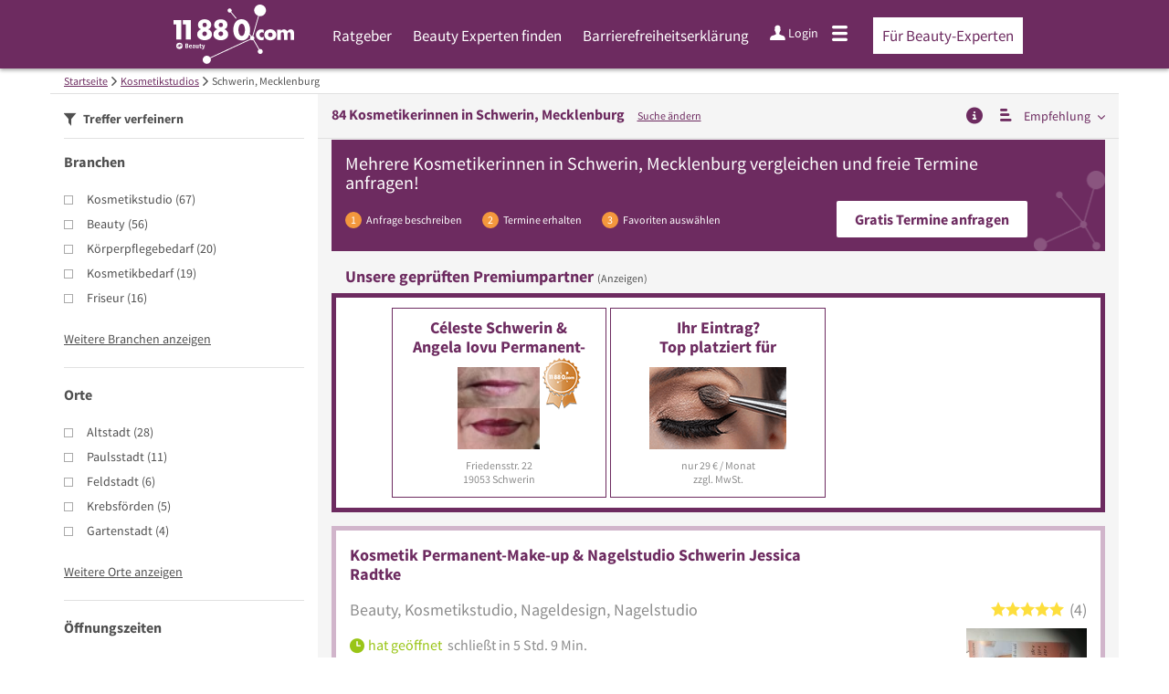

--- FILE ---
content_type: text/html; charset=utf-8
request_url: https://www.11880-beauty.com/kosmetikstudio/schwerin-mecklenburg
body_size: 45103
content:
<!DOCTYPE html>
<html class="no-js" lang="de">
<head>
    <link rel="preconnect" href="https://a.delivery.consentmanager.net"><link rel="preconnect" href="https://cdn.consentmanager.net"><script>if(!("gdprAppliesGlobally" in window)){window.gdprAppliesGlobally=true}if(!("cmp_id" in window)||window.cmp_id<1){window.cmp_id=0}if(!("cmp_cdid" in window)){window.cmp_cdid="257e89ef4274"}if(!("cmp_params" in window)){window.cmp_params=""}if(!("cmp_host" in window)){window.cmp_host="a.delivery.consentmanager.net"}if(!("cmp_cdn" in window)){window.cmp_cdn="cdn.consentmanager.net"}if(!("cmp_proto" in window)){window.cmp_proto="https:"}if(!("cmp_codesrc" in window)){window.cmp_codesrc="1"}window.cmp_getsupportedLangs=function(){var b=["DE","EN","FR","IT","NO","DA","FI","ES","PT","RO","BG","ET","EL","GA","HR","LV","LT","MT","NL","PL","SV","SK","SL","CS","HU","RU","SR","ZH","TR","UK","AR","BS"];if("cmp_customlanguages" in window){for(var a=0;a<window.cmp_customlanguages.length;a++){b.push(window.cmp_customlanguages[a].l.toUpperCase())}}return b};window.cmp_getRTLLangs=function(){var a=["AR"];if("cmp_customlanguages" in window){for(var b=0;b<window.cmp_customlanguages.length;b++){if("r" in window.cmp_customlanguages[b]&&window.cmp_customlanguages[b].r){a.push(window.cmp_customlanguages[b].l)}}}return a};window.cmp_getlang=function(j){if(typeof(j)!="boolean"){j=true}if(j&&typeof(cmp_getlang.usedlang)=="string"&&cmp_getlang.usedlang!==""){return cmp_getlang.usedlang}var g=window.cmp_getsupportedLangs();var c=[];var f=location.hash;var e=location.search;var a="languages" in navigator?navigator.languages:[];if(f.indexOf("cmplang=")!=-1){c.push(f.substr(f.indexOf("cmplang=")+8,2).toUpperCase())}else{if(e.indexOf("cmplang=")!=-1){c.push(e.substr(e.indexOf("cmplang=")+8,2).toUpperCase())}else{if("cmp_setlang" in window&&window.cmp_setlang!=""){c.push(window.cmp_setlang.toUpperCase())}else{if(a.length>0){for(var d=0;d<a.length;d++){c.push(a[d])}}}}}if("language" in navigator){c.push(navigator.language)}if("userLanguage" in navigator){c.push(navigator.userLanguage)}var h="";for(var d=0;d<c.length;d++){var b=c[d].toUpperCase();if(g.indexOf(b)!=-1){h=b;break}if(b.indexOf("-")!=-1){b=b.substr(0,2)}if(g.indexOf(b)!=-1){h=b;break}}if(h==""&&typeof(cmp_getlang.defaultlang)=="string"&&cmp_getlang.defaultlang!==""){return cmp_getlang.defaultlang}else{if(h==""){h="EN"}}h=h.toUpperCase();return h};(function(){var u=document;var v=u.getElementsByTagName;var h=window;var o="";var b="_en";if("cmp_getlang" in h){o=h.cmp_getlang().toLowerCase();if("cmp_customlanguages" in h){for(var q=0;q<h.cmp_customlanguages.length;q++){if(h.cmp_customlanguages[q].l.toUpperCase()==o.toUpperCase()){o="en";break}}}b="_"+o}function x(i,e){var w="";i+="=";var s=i.length;var d=location;if(d.hash.indexOf(i)!=-1){w=d.hash.substr(d.hash.indexOf(i)+s,9999)}else{if(d.search.indexOf(i)!=-1){w=d.search.substr(d.search.indexOf(i)+s,9999)}else{return e}}if(w.indexOf("&")!=-1){w=w.substr(0,w.indexOf("&"))}return w}var k=("cmp_proto" in h)?h.cmp_proto:"https:";if(k!="http:"&&k!="https:"){k="https:"}var g=("cmp_ref" in h)?h.cmp_ref:location.href;var j=u.createElement("script");j.setAttribute("data-cmp-ab","1");var c=x("cmpdesign","cmp_design" in h?h.cmp_design:"");var f=x("cmpregulationkey","cmp_regulationkey" in h?h.cmp_regulationkey:"");var r=x("cmpgppkey","cmp_gppkey" in h?h.cmp_gppkey:"");var n=x("cmpatt","cmp_att" in h?h.cmp_att:"");j.src=k+"//"+h.cmp_host+"/delivery/cmp.php?"+("cmp_id" in h&&h.cmp_id>0?"id="+h.cmp_id:"")+("cmp_cdid" in h?"&cdid="+h.cmp_cdid:"")+"&h="+encodeURIComponent(g)+(c!=""?"&cmpdesign="+encodeURIComponent(c):"")+(f!=""?"&cmpregulationkey="+encodeURIComponent(f):"")+(r!=""?"&cmpgppkey="+encodeURIComponent(r):"")+(n!=""?"&cmpatt="+encodeURIComponent(n):"")+("cmp_params" in h?"&"+h.cmp_params:"")+(u.cookie.length>0?"&__cmpfcc=1":"")+"&l="+o.toLowerCase()+"&o="+(new Date()).getTime();j.type="text/javascript";j.async=true;if(u.currentScript&&u.currentScript.parentElement){u.currentScript.parentElement.appendChild(j)}else{if(u.body){u.body.appendChild(j)}else{var t=v("body");if(t.length==0){t=v("div")}if(t.length==0){t=v("span")}if(t.length==0){t=v("ins")}if(t.length==0){t=v("script")}if(t.length==0){t=v("head")}if(t.length>0){t[0].appendChild(j)}}}var m="js";var p=x("cmpdebugunminimized","cmpdebugunminimized" in h?h.cmpdebugunminimized:0)>0?"":".min";var a=x("cmpdebugcoverage","cmp_debugcoverage" in h?h.cmp_debugcoverage:"");if(a=="1"){m="instrumented";p=""}var j=u.createElement("script");j.src=k+"//"+h.cmp_cdn+"/delivery/"+m+"/cmp"+b+p+".js";j.type="text/javascript";j.setAttribute("data-cmp-ab","1");j.async=true;if(u.currentScript&&u.currentScript.parentElement){u.currentScript.parentElement.appendChild(j)}else{if(u.body){u.body.appendChild(j)}else{var t=v("body");if(t.length==0){t=v("div")}if(t.length==0){t=v("span")}if(t.length==0){t=v("ins")}if(t.length==0){t=v("script")}if(t.length==0){t=v("head")}if(t.length>0){t[0].appendChild(j)}}}})();window.cmp_addFrame=function(b){if(!window.frames[b]){if(document.body){var a=document.createElement("iframe");a.style.cssText="display:none";if("cmp_cdn" in window&&"cmp_ultrablocking" in window&&window.cmp_ultrablocking>0){a.src="//"+window.cmp_cdn+"/delivery/empty.html"}a.name=b;a.setAttribute("title","Intentionally hidden, please ignore");a.setAttribute("role","none");a.setAttribute("tabindex","-1");document.body.appendChild(a)}else{window.setTimeout(window.cmp_addFrame,10,b)}}};window.cmp_rc=function(h){var b=document.cookie;var f="";var d=0;while(b!=""&&d<100){d++;while(b.substr(0,1)==" "){b=b.substr(1,b.length)}var g=b.substring(0,b.indexOf("="));if(b.indexOf(";")!=-1){var c=b.substring(b.indexOf("=")+1,b.indexOf(";"))}else{var c=b.substr(b.indexOf("=")+1,b.length)}if(h==g){f=c}var e=b.indexOf(";")+1;if(e==0){e=b.length}b=b.substring(e,b.length)}return(f)};window.cmp_stub=function(){var a=arguments;__cmp.a=__cmp.a||[];if(!a.length){return __cmp.a}else{if(a[0]==="ping"){if(a[1]===2){a[2]({gdprApplies:gdprAppliesGlobally,cmpLoaded:false,cmpStatus:"stub",displayStatus:"hidden",apiVersion:"2.0",cmpId:31},true)}else{a[2](false,true)}}else{if(a[0]==="getUSPData"){a[2]({version:1,uspString:window.cmp_rc("")},true)}else{if(a[0]==="getTCData"){__cmp.a.push([].slice.apply(a))}else{if(a[0]==="addEventListener"||a[0]==="removeEventListener"){__cmp.a.push([].slice.apply(a))}else{if(a.length==4&&a[3]===false){a[2]({},false)}else{__cmp.a.push([].slice.apply(a))}}}}}}};window.cmp_gpp_ping=function(){return{gppVersion:"1.0",cmpStatus:"stub",cmpDisplayStatus:"hidden",supportedAPIs:["tcfca","usnat","usca","usva","usco","usut","usct"],cmpId:31}};window.cmp_gppstub=function(){var a=arguments;__gpp.q=__gpp.q||[];if(!a.length){return __gpp.q}var g=a[0];var f=a.length>1?a[1]:null;var e=a.length>2?a[2]:null;if(g==="ping"){return window.cmp_gpp_ping()}else{if(g==="addEventListener"){__gpp.e=__gpp.e||[];if(!("lastId" in __gpp)){__gpp.lastId=0}__gpp.lastId++;var c=__gpp.lastId;__gpp.e.push({id:c,callback:f});return{eventName:"listenerRegistered",listenerId:c,data:true,pingData:window.cmp_gpp_ping()}}else{if(g==="removeEventListener"){var h=false;__gpp.e=__gpp.e||[];for(var d=0;d<__gpp.e.length;d++){if(__gpp.e[d].id==e){__gpp.e[d].splice(d,1);h=true;break}}return{eventName:"listenerRemoved",listenerId:e,data:h,pingData:window.cmp_gpp_ping()}}else{if(g==="getGPPData"){return{sectionId:3,gppVersion:1,sectionList:[],applicableSections:[0],gppString:"",pingData:window.cmp_gpp_ping()}}else{if(g==="hasSection"||g==="getSection"||g==="getField"){return null}else{__gpp.q.push([].slice.apply(a))}}}}}};window.cmp_msghandler=function(d){var a=typeof d.data==="string";try{var c=a?JSON.parse(d.data):d.data}catch(f){var c=null}if(typeof(c)==="object"&&c!==null&&"__cmpCall" in c){var b=c.__cmpCall;window.__cmp(b.command,b.parameter,function(h,g){var e={__cmpReturn:{returnValue:h,success:g,callId:b.callId}};d.source.postMessage(a?JSON.stringify(e):e,"*")})}if(typeof(c)==="object"&&c!==null&&"__uspapiCall" in c){var b=c.__uspapiCall;window.__uspapi(b.command,b.version,function(h,g){var e={__uspapiReturn:{returnValue:h,success:g,callId:b.callId}};d.source.postMessage(a?JSON.stringify(e):e,"*")})}if(typeof(c)==="object"&&c!==null&&"__tcfapiCall" in c){var b=c.__tcfapiCall;window.__tcfapi(b.command,b.version,function(h,g){var e={__tcfapiReturn:{returnValue:h,success:g,callId:b.callId}};d.source.postMessage(a?JSON.stringify(e):e,"*")},b.parameter)}if(typeof(c)==="object"&&c!==null&&"__gppCall" in c){var b=c.__gppCall;window.__gpp(b.command,function(h,g){var e={__gppReturn:{returnValue:h,success:g,callId:b.callId}};d.source.postMessage(a?JSON.stringify(e):e,"*")},"parameter" in b?b.parameter:null,"version" in b?b.version:1)}};window.cmp_setStub=function(a){if(!(a in window)||(typeof(window[a])!=="function"&&typeof(window[a])!=="object"&&(typeof(window[a])==="undefined"||window[a]!==null))){window[a]=window.cmp_stub;window[a].msgHandler=window.cmp_msghandler;window.addEventListener("message",window.cmp_msghandler,false)}};window.cmp_setGppStub=function(a){if(!(a in window)||(typeof(window[a])!=="function"&&typeof(window[a])!=="object"&&(typeof(window[a])==="undefined"||window[a]!==null))){window[a]=window.cmp_gppstub;window[a].msgHandler=window.cmp_msghandler;window.addEventListener("message",window.cmp_msghandler,false)}};window.cmp_addFrame("__cmpLocator");if(!("cmp_disableusp" in window)||!window.cmp_disableusp){window.cmp_addFrame("__uspapiLocator")}if(!("cmp_disabletcf" in window)||!window.cmp_disabletcf){window.cmp_addFrame("__tcfapiLocator")}if(!("cmp_disablegpp" in window)||!window.cmp_disablegpp){window.cmp_addFrame("__gppLocator")}window.cmp_setStub("__cmp");if(!("cmp_disabletcf" in window)||!window.cmp_disabletcf){window.cmp_setStub("__tcfapi")}if(!("cmp_disableusp" in window)||!window.cmp_disableusp){window.cmp_setStub("__uspapi")}if(!("cmp_disablegpp" in window)||!window.cmp_disablegpp){window.cmp_setGppStub("__gpp")};</script>
    
<meta charset="UTF-8" />
<title>Kosmetikerin Schwerin, Mecklenburg » die 84 besten Adressen</title>
<meta name="robots" content="index, follow">
<meta name="description" content="▶ Die 84 Top Kosmetikerinnen Adressen in Schwerin, Mecklenburg auf einen Blick. Finden Sie eine qualifizierte Kosmetikerin in unserem Fachportal und fordern Sie bequem und kostenlos ein Angebot an.">
<meta name="viewport" content="width=device-width, initial-scale=1">
<meta http-equiv="X-UA-Compatible" content="IE=edge" />


<link rel="preconnect" href="https://static.11880-beauty.com/" crossorigin /><link rel="preconnect" href="https://static.11880-beauty.com/" /><link rel="dns-prefetch" href="https://myk.11880-beauty.com" /><link rel="preconnect" href="https://cdn.11880-beauty.com/" /><link rel="dns-prefetch" href="https://statistics.11880-beauty.com/" /><link rel="preload" href="//static.11880-beauty.com/Portal/css/common_vertical_beauty.min+1768389307725.css" as="style"><link rel="preload" href="//static.11880-beauty.com/Portal/css/verticalresultlist_beauty.min+1768389307725.css" as="style"><link rel="dns-prefetch" href="https://bat.bing.com" /><link rel="dns-prefetch" href="https://adservice.google.com" /><link rel="dns-prefetch" href="https://adservice.google.de" /><link rel="dns-prefetch" href="https://pagead2.googlesyndication.com" /><link rel="dns-prefetch" href="https://securepubads.g.doubleclick.net" /><link rel="dns-prefetch" href="https://stats.g.doubleclick.net" /><link rel="dns-prefetch" href="https://tpc.googlesyndication.com" /><link rel="dns-prefetch" href="https://www.google.com" /><link rel="dns-prefetch" href="https://www.google.de" /><link rel="dns-prefetch" href="https://www.google-analytics.com" /><link rel="dns-prefetch" href="https://www.googletagmanager.com" /><link rel="dns-prefetch" href="https://www.googletagservices.com" /><link rel="preload" href="//static.11880-beauty.com/Portal/fonts/sourcesanspro/sourcesanspro-regular-latin.woff2" as="font" type="font/woff2" crossorigin><link rel="preload" href="//static.11880-beauty.com/Portal/fonts/sourcesanspro/sourcesanspro-bold-latin.woff2" as="font" type="font/woff2" crossorigin><link rel="preload" href="//static.11880-beauty.com/Portal/fonts/icons/11880-icons.woff2"as="font"type="font/woff2"crossorigin>




	<style>.navbar-custom .logo{background-image:url(https://static.11880.com/Portal/images/11880/logo-vector.svg)}@media only screen and (max-width:767px){.navbar-custom .logo{background-image:url(https://static.11880.com/Portal/images/11880/logo-vector-without-claim.svg)}}@font-face {font-family:  '11880-icons';src:          url('//static.11880-beauty.com/Portal/fonts/icons/11880-icons+1768389307725.eot');src:          url('//static.11880-beauty.com/Portal/fonts/icons/11880-icons+1768389307725.eot#iefix') format('embedded-opentype'),url('//static.11880-beauty.com/Portal/fonts/icons/11880-icons+1768389307725.woff2') format('woff2'),url('//static.11880-beauty.com/Portal/fonts/icons/11880-icons+1768389307725.ttf') format('truetype'),url('//static.11880-beauty.com/Portal/fonts/icons/11880-icons+1768389307725.woff') format('woff'),url('//static.11880-beauty.com/Portal/fonts/icons/11880-icons+1768389307725.svg#11880-icons') format('svg');font-weight:  normal;font-style:   normal;font-display: block;}</style>

<link rel="apple-touch-icon" href="//static.11880-beauty.com/Portal/images/apple-touch-icon-vertical.png" />
<link rel="icon" href="//static.11880-beauty.com/Portal/images/vertical/favicon.ico" />


<script type="text/javascript">if (window.location.hash == '#_=_')window.location.hash = '';</script>

<script type="text/javascript" data-cfasync="false">
    var kt                                        = kt || { };
    kt.Data                                       = kt.Data || { };
    kt.Data.Page                                  = {"eyecatcherImages":[{"fileName":"ekomi.png","fileNameRetina":"ekomi@2x.png","width":150,"height":150,"alt":"eKomi Siegel","url":"https:\/\/www.ekomi.de\/bewertungen-11880-com.html","target":"_blank","show":true}],"heroImages":[{"filename":"startseite_winter-2025.webp","copyright":"\u00a9 pexels \/ grizzlybear","text":"Finden Sie lokale Unternehmen","sub":"Deutschlands gr\u00f6\u00dfte Branchenauskunft","context":"search"},{"filename":"startseite_preisvergleich.webp","copyright":"Foto \u00a9 winyuu","text":"Der 11880.com Preisvergleich: <br>Sparen Sie Zeit &amp; Geld","context":"pricecomparisonselector"},{"filename":"firma-testen.webp","copyright":"Foto \u00a9 istockphoto.com","text":"Wie gut ist Ihre Firma online aufgestellt?","context":"testcompany"}],"source":"JZHKOZIJJZPK."};
    kt.Data.User                                  = kt.Data.User || { };
    kt.Data.Shared                                = kt.Data.Shared || { };
    kt.Data.params                                = kt.Data.params || { };
    kt.Data.Chatbot                               = kt.Data.Chatbot || { };
        kt.Service                                    = kt.Service || { };
    kt.Service.Environment                        = kt.Service.Environment || { };
    kt.Service.Environment.name                   = 'LIVE';
    kt.Service.Environment.domain                 = '';
    kt.Service.Environment.rootUrl                = '//www.11880-beauty.com';
    kt.Service.Environment.myUrl                  = '//my.11880-beauty.com';
    kt.Service.Environment.staticUrl              = '//static.11880-beauty.com/';
    kt.Service.Environment.staticVerticalUrl      = 'https://static.11880-beauty.com/';
    kt.Service.Environment.b2bSiteUrl             = '//unternehmen.11880.com/';
    kt.Service.Environment.cdnBaseUrl             = '//cdn.11880-beauty.com/';
    kt.Service.Environment.osmUrl                 = 'https://osm.11880.com/';
    kt.Service.Environment.osrmUrl                = 'https://osrm.11880.com/';
    kt.Service.Environment.osmFallbackMode        = 'false';
    kt.Service.Environment.Vertical               = kt.Service.Environment.Vertical || { };
    kt.Service.Environment.Vertical.genericDomain = 'www.11880.com';
    kt.Service.Environment.Vertical.searchSlug    = 'kosmetikstudio';
    kt.Service.Environment.UAK_COOKIE_NAME        = '__uak';
    kt.Service.Environment.SESSION_KEY            = 'SESSIONKEY';
    kt.Service.GeoIpCity                          = kt.Service.GeoIpCity || { };
    kt.Service.GeoIpCity.name                     = '';
    kt.Service.GeoIpCity.slug                     = '';
    kt.Service.brand                              = 'vertical';
    kt.Service.myKHost                            = 'https://my.11880.com';
    kt.Service.wfdjHost                           = '//www.wirfindendeinenjob.de';
    kt.Service.localytixHost                      = '//www.localytix.de';
    kt.Service.registerUrl                        = '//myk.11880-beauty.com/';
    kt.Service.ratingMaxLength                    = '4000';
    kt.Service.loginUrl                           = 'https://myk.11880-beauty.com/login';
    kt.Service.Params                             = JSON.parse('[]');
    kt.Service.mouseFlowEnabled                   = false;
    kt.Service.hasFilterTypes                     = { };
    kt.Component                                  = kt.Component || { };

        kt.Data.Shared.leadFormSubmitUrl = "//v.11880.com";
            kt.Data.Shared.leadFormTracking = {"referrer":"none","trackingId":null,"trackingType":null,"portaltype":"11880-beauty.com","pagetype":"tl-seo","verticaltype":"","formtype":"","trade":"","label":""};
        //User Auth
        kt.Data.User.isLoggedIn = false;
    kt.Data.User.role = 'guest';
        
        var modal_data = {"firstStep":2};
    </script>



                        <link rel="stylesheet" href="//static.11880-beauty.com/wp-content/themes/master-2016-vertical/dist/styles/menu+1768389307725.css" />
        
                    <link rel="stylesheet" href="//static.11880-beauty.com/wp-content/themes/beauty-vertical/dist/css/beauty+1768389307725.css" type="text/css">
            
                <link rel="stylesheet" href="//static.11880-beauty.com/Portal/css/common_vertical_beauty.min+1768389307725.css" />
        <link rel="stylesheet" href="//static.11880-beauty.com/Portal/css/verticalresultlist_beauty.min+1768389307725.css" />
    <!--[if lte IE 9]>
<link rel="stylesheet" href="//static.11880-beauty.com/Portal/css/main.vertical.ie9+1768389307725.css" />
<link rel="stylesheet" href="//static.11880-beauty.com/Portal/css/ie9.min+1768389307725.css" />
<![endif]-->




<!--[if lt IE 9]>
<script src="//static.11880-beauty.com/Portal/js/vendor/html5shiv.js"></script>
<![endif]-->




            <script type="text/plain" async="async" class="cmplazyload" data-cmp-vendor="s1" data-cmp-purpose="s2,7" data-cmp-src="https://www.googletagservices.com/tag/js/gpt.js"></script><script type="text/plain" class="cmplazyload" data-cmp-vendor="s1" data-cmp-purpose="s2,7">var googletag = googletag || {};googletag.cmd = googletag.cmd || [];var cpgClientWidth = document.documentElement.clientWidth;googletag.cmd.push(function () {if (cpgClientWidth >= 1800) {googletag.defineSlot('/22793205/11880_kosmetikstudio_d_suche_offcontent', [[300, 250]], '11880_kosmetikstudio_d_suche_offcontent').defineSizeMapping([[[1800, 0], [[300, 250]]], [[1560, 0], [[0, 0]]], [[1500, 0], [[0, 0]]], [[0, 0], []]]).addService(googletag.pubads());} else if (cpgClientWidth < 1024 && cpgClientWidth >= 768) {googletag.defineSlot('/22793205/11880_kosmetikstudio_t_suche_liste_1', [[300, 250]], '11880_kosmetikstudio_t_suche_liste_1').defineSizeMapping([[[768, 0], [[300, 250]]], [[0, 0], []]]).addService(googletag.pubads());} else if (cpgClientWidth < 768) {googletag.defineSlot('/22793205/11880_kosmetikstudio_m_suche_liste_1', [[300, 250]], '11880_kosmetikstudio_m_suche_liste_1').defineSizeMapping([[[320, 0], [[300, 250]]], [[0, 0], []]]).addService(googletag.pubads());}googletag.pubads().enableSingleRequest();googletag.pubads().setTargeting("SUCHE", ["kosmetikstudio"]);googletag.pubads().setTargeting("ORT", ["schwerin-mecklenburg"]);googletag.pubads().setTargeting("BRANCHE", ["3303119","3300625","3303109","3303108","3301771","3301810","3303838","3303840","3303604","3304113", ]);googletag.pubads().setTargeting("NOADS", "true");googletag.pubads().collapseEmptyDivs();googletag.pubads().disableInitialLoad();googletag.enableServices();});</script>
        
    <script type="text/javascript">
        if (!kt) kt = { };
        if (!kt.Data) kt.Data = { };
        if (!kt.Data.SearchResult) kt.Data.SearchResult = { };
        if (!kt.Data.SearchResult.direct) kt.Data.SearchResult.direct = { };
                if (!kt.Data.SearchResult.direct.facets) kt.Data.SearchResult.direct.facets = [{"facet":"trades","results":{"trades":[{"count":67,"data":{"_additional":{"foundViaSynonym":false,"isExactWordMatch":false,"matchingIndex":0,"namePartOfTerm":"","relevance":0},"_id":"552b729bc29cb1c0aa989309","_pid":101,"channels":["COOP","KTMOBILE","KTWEB","NET","RLG","SINGLE","TGMOBILE","TGWEB","VOICE","WKDB","cleverB2B"],"costPerClick":1.15,"googleSearchVolume":1900,"hasNoEntries":false,"isExtendedSynonym":false,"isForSuggest":true,"isPrimaryTrade":true,"isSeoRelevant":true,"klickTelId":"11618","lastUpdate":"2026-01-16 17:40:06.625","leadingText":"singularText","mainIds":[3200063],"mainPathTradeIds":{"WEB1":3100011,"WEB2":3200063},"name":"Kosmetikstudio","outOfSync":false,"parents":[{"level":2,"tradeId":3200063}],"pluralText":"Kosmetikstudios","searchVolume":0.48,"singularText":"Kosmetikstudio","tradeId":3303119,"type":"WEB3","yAliases":[4263580,4263670,4618495,4669885,4669954,4669956,4670218,4670427,4670428,4670614,4670653,4670710,4682338]}},{"count":56,"data":{"_additional":{"foundViaSynonym":false,"isExactWordMatch":false,"matchingIndex":0,"namePartOfTerm":"","relevance":0},"_id":"552b729ac29cb1c0aa988d62","_pid":190,"channels":["COOP","KTMOBILE","KTWEB","NET","RLG","SINGLE","TGMOBILE","TGWEB","VOICE","WKDB","cleverB2B"],"costPerClick":1.54,"googleSearchVolume":320,"hasNoEntries":false,"isExtendedSynonym":false,"isForSuggest":true,"isPrimaryTrade":true,"isSeoRelevant":true,"klickTelId":"2165","lastUpdate":"2026-01-16 17:38:55.626","leadingText":"singularText","mainIds":[3200063],"mainPathTradeIds":{"WEB1":3100011,"WEB2":3200063},"name":"Beauty","outOfSync":false,"parents":[{"level":2,"tradeId":3200063}],"pluralText":"Beauty","searchVolume":0,"singularText":"Beauty","tradeId":3300625,"type":"WEB3","yAliases":[4263580,4263670,4669885,4669956,4670218,4670710]}},{"count":20,"data":{"_additional":{"foundViaSynonym":false,"isExactWordMatch":false,"matchingIndex":0,"namePartOfTerm":"","relevance":0},"_id":"552b729bc29cb1c0aa989307","_pid":99,"channels":["COOP","KTMOBILE","KTWEB","NET","RLG","SINGLE","TGMOBILE","TGWEB","VOICE","WKDB","cleverB2B"],"costPerClick":2.26,"googleSearchVolume":1600,"hasNoEntries":false,"isExtendedSynonym":false,"isForSuggest":true,"isPrimaryTrade":true,"isSeoRelevant":true,"klickTelId":"61138","lastUpdate":"2025-12-17 19:03:47.114","leadingText":"singularText","mainIds":[3200063],"mainPathTradeIds":{"WEB1":3100011,"WEB2":3200063},"name":"K\u00f6rperpflegebedarf","outOfSync":false,"parents":[{"level":2,"tradeId":3200063}],"pluralText":"K\u00f6rperpflegebedarf","searchVolume":0.7,"singularText":"K\u00f6rperpflegebedarf","tradeId":3303109,"type":"WEB3","yAliases":[4263580,4618495]}},{"count":19,"data":{"_additional":{"foundViaSynonym":false,"isExactWordMatch":false,"matchingIndex":0,"namePartOfTerm":"","relevance":0},"_id":"552b729bc29cb1c0aa989306","_pid":98,"channels":["COOP","KTMOBILE","KTWEB","NET","RLG","SINGLE","TGMOBILE","TGWEB","VOICE","WKDB","cleverB2B"],"costPerClick":0,"googleSearchVolume":20,"hasNoEntries":false,"isExtendedSynonym":false,"isForSuggest":true,"isPrimaryTrade":true,"isSeoRelevant":true,"klickTelId":"11608","lastUpdate":"2026-01-16 17:40:03.123","leadingText":"singularText","mainIds":[3200063],"mainPathTradeIds":{"WEB1":3100011,"WEB2":3200063},"name":"Kosmetikbedarf","outOfSync":false,"parents":[{"level":2,"tradeId":3200063}],"pluralText":"Kosmetikbedarf","searchVolume":0.51,"singularText":"Kosmetikbedarf","tradeId":3303108,"type":"WEB3","yAliases":[4669954,4669956,4670218,4670427,4670428,4670653,4670710,4682338]}},{"count":16,"data":{"_additional":{"foundViaSynonym":false,"isExactWordMatch":false,"matchingIndex":0,"namePartOfTerm":"","relevance":0},"_id":"552b729bc29cb1c0aa988fe8","_pid":68,"channels":["COOP","KTMOBILE","KTWEB","NET","RLG","SINGLE","TGMOBILE","TGWEB","VOICE","WKDB","cleverB2B"],"costPerClick":1.6,"googleSearchVolume":74000,"hasNoEntries":false,"isExtendedSynonym":false,"isForSuggest":true,"isPrimaryTrade":true,"isSeoRelevant":true,"klickTelId":"7295","lastUpdate":"2026-01-16 17:39:21.871","leadingText":"singularText","mainIds":[3200063],"mainPathTradeIds":{"WEB1":3100011,"WEB2":3200063},"name":"Friseur","outOfSync":false,"parents":[{"level":2,"tradeId":3200063}],"pluralText":"Friseure","searchVolume":1.01,"singularText":"Friseur","tradeId":3301771,"type":"WEB3","yAliases":[4263580,4263665,4669814,4669847,4669956,4670332,4670333,4670334,4670358,4670614,4670710,4682337,4682341]}},{"count":9,"data":{"_additional":{"foundViaSynonym":false,"isExactWordMatch":false,"matchingIndex":0,"namePartOfTerm":"","relevance":0},"_id":"552b729bc29cb1c0aa988ff9","_pid":85,"channels":["COOP","KTMOBILE","KTWEB","NET","RLG","SINGLE","TGMOBILE","TGWEB","VOICE","WKDB","cleverB2B"],"costPerClick":1.39,"googleSearchVolume":1300,"hasNoEntries":false,"isExtendedSynonym":false,"isForSuggest":true,"isPrimaryTrade":true,"isSeoRelevant":true,"klickTelId":"7453","lastUpdate":"2025-12-17 19:02:34.165","leadingText":"singularText","mainIds":[3200063],"mainPathTradeIds":{"WEB1":3100011,"WEB2":3200063},"name":"Fu\u00dfpflege","outOfSync":false,"parents":[{"level":2,"tradeId":3200063}],"pluralText":"Fu\u00dfpflege","searchVolume":0.37,"singularText":"Fu\u00dfpflege","tradeId":3301810,"type":"WEB3","yAliases":[4263580,4618494,4670031,4670336,4678382]}},{"count":8,"data":{"_additional":{"foundViaSynonym":false,"isExactWordMatch":false,"matchingIndex":0,"namePartOfTerm":"","relevance":0},"_id":"552b729bc29cb1c0aa9894c5","_pid":33,"channels":["COOP","KTMOBILE","KTWEB","NET","RLG","SINGLE","TGMOBILE","TGWEB","VOICE","WKDB","cleverB2B"],"costPerClick":2,"googleSearchVolume":110000,"hasNoEntries":false,"isExtendedSynonym":false,"isForSuggest":true,"isPrimaryTrade":true,"isSeoRelevant":true,"klickTelId":"14312","lastUpdate":"2026-01-16 17:40:32.852","leadingText":"singularText","mainIds":[3200063],"mainPathTradeIds":{"WEB1":3100011,"WEB2":3200063},"name":"Nageldesign","outOfSync":false,"parents":[{"level":2,"tradeId":3200063}],"pluralText":"Nageldesign","searchVolume":0.48,"singularText":"Nageldesign","tradeId":3303838,"type":"WEB3","yAliases":[4263580,4263676,4669888,4669955,4669956,4670508,4670710,4682339]}},{"count":8,"data":{"_additional":{"foundViaSynonym":false,"isExactWordMatch":false,"matchingIndex":0,"namePartOfTerm":"","relevance":0},"_id":"552b729bc29cb1c0aa9894c6","_pid":34,"channels":["COOP","KTMOBILE","KTWEB","NET","RLG","SINGLE","TGMOBILE","TGWEB","VOICE","WKDB","cleverB2B"],"costPerClick":1.79,"googleSearchVolume":18100,"hasNoEntries":false,"isExtendedSynonym":false,"isForSuggest":true,"isPrimaryTrade":true,"isSeoRelevant":true,"klickTelId":"14314","lastUpdate":"2026-01-16 17:40:39.940","leadingText":"singularText","mainIds":[3200063],"mainPathTradeIds":{"WEB1":3100011,"WEB2":3200063},"name":"Nagelstudio","outOfSync":false,"parents":[{"level":2,"tradeId":3200063}],"pluralText":"Nagelstudios","searchVolume":0.5,"singularText":"Nagelstudio","tradeId":3303840,"type":"WEB3","yAliases":[4263580,4263676,4669888,4669955,4669956,4670508,4670710,4682339]}},{"count":4,"data":{"_additional":{"foundViaSynonym":false,"isExactWordMatch":false,"matchingIndex":0,"namePartOfTerm":"","relevance":0},"_id":"552b729bc29cb1c0aa98942e","_pid":138,"channels":["COOP","KTMOBILE","KTWEB","NET","RLG","SINGLE","TGMOBILE","TGWEB","VOICE","WKDB","cleverB2B"],"costPerClick":2.16,"googleSearchVolume":1300,"hasNoEntries":false,"isExtendedSynonym":false,"isForSuggest":true,"isPrimaryTrade":true,"isSeoRelevant":true,"klickTelId":"13400","lastUpdate":"2025-12-17 19:04:18.375","leadingText":"singularText","mainIds":[3200111],"mainPathTradeIds":{"WEB1":3100011,"WEB2":3200111},"name":"Podologe","outOfSync":false,"parents":[{"level":2,"tradeId":3200111}],"pluralText":"Podologen","searchVolume":0.81,"singularText":"Podologe","tradeId":3303604,"type":"WEB3","yAliases":[4263580,4618494,4670031,4670336,4678361]}},{"count":4,"data":{"_additional":{"foundViaSynonym":false,"isExactWordMatch":false,"matchingIndex":0,"namePartOfTerm":"","relevance":0},"_id":"552b729bc29cb1c0aa98955d","_pid":185,"channels":["COOP","KTMOBILE","KTWEB","NET","RLG","SINGLE","TGMOBILE","TGWEB","VOICE","WKDB","cleverB2B"],"costPerClick":0.88,"googleSearchVolume":18100,"hasNoEntries":false,"isExtendedSynonym":false,"isForSuggest":true,"isPrimaryTrade":true,"isSeoRelevant":true,"klickTelId":"15726","lastUpdate":"2025-12-17 19:04:40.832","leadingText":"singularText","mainIds":[3200063],"mainPathTradeIds":{"WEB1":3100011,"WEB2":3200063},"name":"Podologie","outOfSync":false,"parents":[{"level":2,"tradeId":3200063}],"pluralText":"Podologie","searchVolume":0.3,"singularText":"Podologie","tradeId":3304113,"type":"WEB3","yAliases":[4263580,4670031,4670336,4678361]}}]}},{"facet":"cities","results":[{"count":84,"data":{"city":{"_additional":{"distance":0,"quality":0},"_id":"552b7ffe3f1f3779f90e9fee","_pid":40,"addressId":"87633","adminDistrict":"Schwerin","area":131,"city":"Schwerin, Mecklenburg","cityCode":"54913500","cityId":92004319,"cityShort":"Schwerin","citySlug":"schwerin-mecklenburg","communityId":"13004000","countryCode":"DE","detailDepth":"O","federalStateCode":"MV","geo":{"quality":"A","wgs":{"center":{"x":11.416893,"y":53.625743},"east":11.49451,"north":53.68743,"south":53.555999,"west":11.30185}},"isCityValid":true,"isDistrictCapital":true,"isPremiumCity":true,"lastUpdate":"2015-06-25 11:23:43.464","municipality":"Schwerin, Landeshauptstadt","outOfSync":false,"parentIds":[{"addressId":"365","detailDepth":"K"},{"addressId":"9","detailDepth":"B"},{"addressId":"1","detailDepth":"L"}],"population":91583,"regPlateMain":"SN","zipCode":"190..","zipCodes":["19053","19055","19057","19059","19061","19063"]},"districts":[{"addressId":"178884","count":28,"district":"Altstadt"},{"addressId":"178906","count":11,"district":"Paulsstadt"},{"addressId":"178888","count":6,"district":"Feldstadt"},{"addressId":"178897","count":5,"district":"Krebsf\u00f6rden"},{"addressId":"178891","count":4,"district":"Gartenstadt"},{"addressId":"178908","count":4,"district":"Schelfstadt"},{"addressId":"178894","count":3,"district":"Gro\u00dfer Dreesch"},{"addressId":"178898","count":3,"district":"Lankow"},{"addressId":"178900","count":3,"district":"Mue\u00dfer Holz"},{"addressId":"178904","count":3,"district":"Neum\u00fchle"},{"addressId":"178912","count":3,"district":"Weststadt"},{"addressId":"178890","count":2,"district":"Friedrichsthal"},{"addressId":"178903","count":2,"district":"Neu Zippendorf"},{"addressId":"178905","count":2,"district":"Ostorf"},{"addressId":"178910","count":2,"district":"Warnitz"},{"addressId":"178911","count":2,"district":"Werdervorstadt"},{"addressId":"178915","count":1,"district":"Zippendorf"}]}}]},{"facet":"ratings","results":[{"count":69,"rating":0},{"count":1,"rating":1},{"count":3,"rating":3},{"count":8,"rating":5}]},{"facet":"openingHours","results":[{"count":38,"predicate":"withOpeningHours"},{"count":37,"predicate":"isOpen"}]},{"facet":"contactTypes","results":{"contactTypes":[{"contactType":"phone","count":67},{"contactType":"fax","count":7},{"contactType":"mobile","count":24},{"contactType":"email","count":35},{"contactType":"url","count":84}]}},{"facet":"yAliasesCount","results":[{"count":84,"tradeId":4669954},{"count":16,"tradeId":4682337},{"count":12,"tradeId":4670031},{"count":8,"tradeId":4669955}]}];
                if (!kt.Data.SearchResult.direct.statistics) kt.Data.SearchResult.direct.statistics = { };
        if (!kt.Data.SearchResult.direct.statistics.totalCount) kt.Data.SearchResult.direct.statistics.totalCount = 0;
                if (!kt.Data.SearchResult.directRadiusEnhanced) kt.Data.SearchResult.directRadiusEnhanced = { };
        if (!kt.Data.SearchResult.directRadiusEnhanced.statistics) kt.Data.SearchResult.directRadiusEnhanced.statistics = {"totalCount":0};
                        if (!kt.Data.SearchResult.adMediaEntries) kt.Data.SearchResult.adMediaEntries = { };
        if (!kt.Data.SearchResult.adMediaEntries.statistics) kt.Data.SearchResult.adMediaEntries.statistics = {"command":"search","totalCount":1,"resultCount":1,"processedCount":10398,"sortStrategy":"entry.rolling.ASC","limit":10,"skip":0,"searchDurationSec":0.006096,"isMapLocationSearch":false};
                        if (!kt.Data.SearchResult.verticalDetails) kt.Data.SearchResult.verticalDetails = {"buttonE":"","buttonTl":"","cluster":"","contactFormSuccessWithLeadform":false,"eKomi":{"interfaceId":"99562","interfacePassword":"d32c3dcd0f5ba6529cd80a81c","visible":true},"fileUpload":true,"formtype":"li_subject","image":[{"url":"beauty\/android-400.png","width":400,"height":115},{"url":"beauty\/android-600.png","width":600,"height":173},{"url":"beauty\/android-800.png","width":800,"height":231},{"url":"beauty\/android-1000.png","width":1000,"height":289},{"url":"beauty\/android-1200.png","width":1200,"height":346},{"url":"beauty\/android-1400.png","width":1400,"height":404},{"url":"beauty\/ios-480.png","width":480,"height":139},{"url":"beauty\/ios-960.png","width":960,"height":279},{"url":"beauty\/ios-1136.png","width":1136,"height":330},{"url":"beauty\/ios-1334.png","width":1334,"height":387},{"url":"beauty\/ios-1920.png","width":1920,"height":557},{"url":"beauty\/iPad-320.png","width":320,"height":92},{"url":"beauty\/iPad-640.png","width":640,"height":185},{"url":"beauty\/iPad-960.png","width":960,"height":277}],"leadFormButtonPlural":"Gratis Termine anfragen","leadFormButtonPluralWsTl":"Gratis Termine","leadFormButtonSingular":"Gratis Termin anfragen","leadFormButtonSingularWsTl":"Gratis Termin","leadFormPlaceholder":"F\u00fcr ein Abendveranstaltung h\u00e4tte ich gerne ein passendes Make-Up. Bitte machen Sie mir einen Terminvorschlag f\u00fcr den \u00fcbern\u00e4chsten Samstag zwischen 8 und 11 Uhr.","leadFormSearchString":"Wo suchen Sie eine Kosmetikerin?","leadFormType":"termin","leadTradeInformation":"","leadUrl":"","leadWorkerPlural":"Kosmetikerinnen","leadWorkerSingular":"Kosmetikerin","name":"kosmetikstudio","original_name":"","overruleCampaignRequirement":null,"servicePartner":null,"teaserimage":"beauty_small.png","title":"Kosmetikstudios","trackname":"vertical-kosmetikstudio","tuevLink":true,"url":"https:\/\/www.11880-beauty.com?utm_source={utm_source}&source={utm_source}","urlSearchResultList":"https:\/\/www.11880-beauty.com\/kosmetikstudio\/{city}?utm_source={utm_source}&source={utm_source}","validator":{"searchResult":{"rules":null,"messages":[]},"modal":{"rules":{"zipcode":{"germanPostal":true,"germanPostalnotempty":true},"city":{"cityname":true,"citynamenotempty":true},"salutation":{"selectionnotempty":true},"surname":{"surnameField":true},"phone":{"germanPhone":true},"email":{"companyemail":true,"companyemailnotempty":true},"text":{"minLengthWithErrorText":25},"subject":{"minLengthWithErrorTextSubject":10}},"messages":[]},"entryDetail":{"rules":null,"messages":[]}},"web3id":3303119,"web3name":"Kosmetikstudio","web3namePlural":"Kosmetikstudios","workerPlural":"Kosmetikerinnen","workerSingular":"Kosmetikerin","ratingSourceId":"","type":"generic","radius":0,"id":0,"isLeadCampaign":true};
        kt.Data.SearchResult.verticalDetails.isPageTypeVertical = true;
        if (!kt.Data.SearchResult.vertical) kt.Data.SearchResult.vertical = "kosmetikstudio";
                        kt.Data.SearchResult.currentQuery = {"client":{"brand":"vertical","source":"Portal","version":null,"webserviceVersion":"1.0","sysCategory":"Webbrowser","sysVersion":null,"uniqueId":null,"heartBeatId":null,"device":null,"displayResolution":null,"geoX":null,"geoY":null,"channel":null,"ip":null},"trade":{"names":"y4ticalKosmetikstudio","tradeIds":null},"address":{"meta":null,"city":null,"zipCode":null,"zipCity":null,"street":null,"houseNumber":null,"streetAndHouseNumber":null,"district":null,"cityAndDistrict":null,"addressId":"87633","cityAddressId":null,"geo":null,"geoRect":null,"ipAddress":null},"searchOptions":{"usePremiumCities":null,"useRadiusSearch":null,"onlyMediaEntries":null,"forceMePos1":null,"maxDistanceForMePos1":null,"appendNearbyMe":null,"maxDistanceForNearbyMe":null,"maxDistance":null,"minResults":null,"ignorePhoneNumberPrefixIndex":null,"openingHours":null,"ignoreEntryNames":null,"includeLeadLockedEntry":null,"entryTypes":null,"ratings":{},"randomSeed":1769082693,"stripEntries":null,"useFuzzySearch":null,"minFuzzyQuality":null,"ignoreGeoIndex":null,"ignoreWildcardSearch":null,"mustBeOpen24h":null,"maxAgeInHours":null,"pricePerKm":null,"fuelSize":null,"onlyHeader":null,"disableQueryCache":null,"addCenterObject":null,"ignoreAliases":null,"detailDepths":null,"excludeAddressId":null,"detailDepth":null},"searchModules":{"direct":{"sort":"entry.ratingBoost","limit":15}},"urlQuery":{}};
        kt.Data.SearchResult.searchName = "tradeSearch";
        kt.Data.SearchResult.searchMode = "businessSearch";
        kt.Data.SearchResult.searchTerm = "Kosmetikstudio";
        if (!kt.Data.SearchResult) kt.Data.SearchResult = { };
        kt.Data.SearchResult.searchLocation = {"root":{"addressId":"87633","adminDistrict":"Schwerin","area":131,"areaCodes":["0385"],"city":"Schwerin, Mecklenburg","cityCode":"54913500","cityId":92004319,"cityShort":"Schwerin","citySlug":"schwerin-mecklenburg","communityId":"13004000","countryCode":"DE","detailDepth":"O","federalStateCode":"MV","geo":{"quality":"A","wgs":{"center":{"x":11.416893,"y":53.625743},"east":11.49451,"north":53.68743,"south":53.555999,"west":11.30185}},"isCityValid":true,"isDistrictCapital":true,"isPremiumCity":true,"lastUpdate":"2015-06-25 11:23:43.464","municipality":"Schwerin, Landeshauptstadt","outOfSync":false,"parentIds":[{"addressId":"365","detailDepth":"K"},{"addressId":"9","detailDepth":"B"},{"addressId":"1","detailDepth":"L"}],"population":91583,"regPlateMain":"SN","regionalAddressIds":{"R100":["100009","100025","100054","100156","100404","100451","100479","100516","100858","10098","10100","101015","101171","101173","101194","101201","101263","101264","101265","101403","101741","101795","101835","101983","101993","102027","102137","102170","102175","102213","102251","102255","102299","102301","102317","102326","102327","102361","102362","102363","102364","102365","102385","102458","102635076","102635077","102635086","102635087","102635088","102635090","102635093","102635095","102635098","102635130","102635131","102679","102691","102765","102774","102926","10299","10333","10335","10347","10349","10350","10351","10358","10359","103779","103839","103974","104039","104040","10407","104266","104301","104339","104342","104372","104485","104488","104493","104494","104515","104539","10458","104581","104623","104720","104762","104780","104791","104834","104846","10488","104914","105033","105105","10514","1054","105426","1055","105597","105633","105933","106208","106211","10641","106867","106868","106992","107095","107098","107159","107166","107173","107176","107186","107264","107269","107281","107284","107299","107304","10731","107337","107357","107360","107392","107431","107474","107476","107492","10783","107962","107979","107980","108028","108127","108149","108170","108175","108178","108267","108272","108277","108493","10851","108572","108573","108588","108615","108661","108727","108728","108739","108750","108751","108754","108757","108764","10880","108850","108870","108873","109109","109112","109130","109134","109161","109209","10938","109442","109541","109544","109545","109548","109549","109555","10957","109705","109719","109748","10975","109955","109956","110010","110027","11003","110049","110071","110138","11068","11073","11184","11226","11250","11689","11736","11741","11887","12141","12146","12149","12150","12240","12243","12288","12353","12446","12478","12486","12492","12507","127024412","127024414","127024416","12770","12991","12992","13015","13026","13040","13049","13277","13338","13477","13478","13505","13509","13781","13852","13853","13854","14509","1453","14571","14587","14618","14651","14710","14712","14722","14728","14764","14850","14872","14944","15000","1512","15152","15183","15216","15244","15297","15336","15347","15354","15374","15376","15381","15388","15414","15420","15434","15444","15451","15475","15477","15486","15502","15505","15506","15531","15568","15577","15580","15633","15638","15641","15652","15685","15702","15703","15739","15761","15767","15894","16015","16115","16135","16170","16173","16174","16288","16315","16323","16346","16398","16457","16611","16633","16734","17026","17172","17173","17305","17376","17394","17457","17473","17497","17563","17565","17566","17567","17767","17967","17973","18048","18050","18051","18128","18174","18292","18335","18355","18364","18443","18447","18522","18689","18725","18740","18749","18750","1902","19031","19036","1924","1929","1940","1942","1945","1954","1974","1982","1994","20298","20311","20463","20482","20873","20876","21007","21151","21153","21155","21157","21308","21371","22388","22468","22952","22953","23001","23044","2309","23094","23165","23173","23185","23202","23402","23404","2346","23491","23560","2363","23709","23710","23867","23997","24079","24128","24331","24454","24790","25107","25192","25206","25411","25719","25736","25787","25791","25825","2620","26219","26281","26532","26584","26617","26618","26784","26795","26798","26848","26960","26971","27015","27019","27052","27057","27092","2718","27351","27686","27927","27935","28096","28166","28308","28314","28372","28589","28623","28625","28627","28641","28656","28660","28675","28713","28818","28835","28845","29006","29011","29021","29029","29075","29091","29137","29142","29156","29163","29166","29169","29181","29201","29205","29208","29231","29232","29234","29235","29240","29305","29382","29456","29477","29482","29495","29504","29517","29614","29699","29729","29731","29835","29838","29840","29930","29937","29938","29939","30105","30111","30127","30132","30133","30144","30149","30178","30179","30180","30183","30187","30327","30339","30344","30357","30441","30470","30484","30488","30497","30542","30559","30563","30576","30715","30738","30839","30877","30913","30915","30922","30937","30939","3094","30943","30951","30957","30965","30998","30999","31003","31026","31040","31056","31058","31064","31068","31069","31082","31108","31119","31121","31122","31132","31134","31137","31141","31146","31159","31161","31165","31167","31169","31176","31190","31194","31198","31208","31220","31224","31247","31248","31256","31260","31423","31447","31469","31546","3174","31923","32043","32083","32331","32436","32674","32675","32745","32752","32759","32762","32816","32992","33004","33020","33030","33042","33123","33264","33535","33657","33786","33787","34362","34473","34612","34613","34636","34664","34859","34874","34907","35029","35041","35229","35280","35281","35285","35385","35433","35785","35817","35908","36543","36548","36827","36981","36984","37069","37092","37118","37206","37207","37266","3732","37789","38023","38187","38251","38359","38372","38389","38470","38584","38591","38631","3903","39111","3924","39246","39309","39649","39709","39927","39935","39970","40418","40419","40431","40432","40435","4051","40821","40842","40861","40866","40962","40969","40970","40971","40973","40975","40976","41133","41135","41212","41241","41620","4163","41637","41644","41656","41689","41690","41775","42065","42071","42239","42781","42849","42850","43058","43122","43182","43189","43196","43804","43901","44224","44421","44985","45325","45330","45343","45344","45348","45388","45556","45557","45593","45658","45677","45721","45735","45745","45751","45753","45881","45901","45909","45996","46008","46073","46079","46105","46108","46111","46144","46146","46214","46232","46449","46632","46677","46692","46718","46858","47006","47008","47015","47188","47202","47203","47224","47294","47296","47308","47310","47359","47362","47371","47378","47439","47615","47627","47642","47750","48058","48293","48404","48406","48550","4862","48629","48766","48789","48794","48830","4884","48856","48993","49039","49041","49067","49115","49116","49119","49121","49126","49179","49188","49190","49225","49236","49248","49255","49258","49262","49274","49277","49284","49300","49308","49309","49320","49334","49338","49343","49360","49361","49366","49367","49384","49572","50048","50099","50215","50220","50226","50278","50279","50457","50468","50523","50680","50710","50717","50790","5097","5104","51141","51142","51188","51203","51223","51266","5127","51349","51542","51699","51847","51953","52049","52172","52220","52234","52251","52257","52271","52485","52581","52599","52600","52601","52602","52797","52812","52885","52896","52909","52981","53018","53021","53034","53051","53095","53160","53176","53200","53220","53239","53246","53282","53294","53299","53307","53324","53349","53363","53377","53380","5341","53453","53585","5359","53621","53624","53660","53695","53699","53719","53730","53740","53942","53961","53989","54049","5408","54246","54248","54249","54343","54385","54401","54441","5449","54515","54688","54695","54697","54718","54721","54779","54784","5479","54797","5481","54812","54913","54918","5492","5509","55156","55263","55264","5527","5538","55423","55428","55673","55773","55776","5579","55793","55928","55953","56019","5606","56213","56297","56497","56521","5655","56583","5659","56719","56909","57050","57089","5717","5732","57488","57495","57746","5790","57975","58062","58107","5812","58150","58174","58184","58186","58188","58194","58199","58203","58213","58214","58215","58216","58218","58219","58226","58227","58244","58275","58292","58295","58299","58323","58367","58442","58540","5856","58581","58619","5862","58620","58638","58661","5867","58675","58690","58697","58704","58734","58754","58769","58831","5909","5924","5925","59304","59307","59316","59323","59343","59385","59458","59474","5961","59757","59786","5980","5982","59850","60006","60019","60037","60058","60070","60126","6019","60218","60219","60294","60356","60498","60507","60508","6052","60544","60603","6071","60710","60711","6084","60847","60867","60874","60906","60907","61003","61013","61164","6118","61211","61217","61353","61576","61704","6175","6190","6191","6208","62187","62231","62281","62309","62335","62338","62341","6237","62380","62443","62471","62840","62854","6301","6302","63063","63098","63103","63108","63121","63178","63206","63310","63320","6334","6335","63392","6377","6380","63889","63890","63907","63908","64047","64061","64073","64121","64167","64195","64335","6434","64363","64364","64368","64386","64393","64395","64497","64512","64525","64529","64635","64646","64668","64670","64696","64697","64703","64709","64718","64732","64734","64736","64759","64760","64776","64787","64790","64795","64797","64808","64815","64824","64828","64846","64858","64867","64869","64874","64876","65026","65030","65166","6520","65252","65291","65298","65368","65414","65588","65779","65818","65835","65837","65920","65965","65974","66003","66198","66278","66482","66577","66579","6665","66745","6677","67196","6744","67626","67657","67659","67660","67669","67671","67675","67721","67835","68092","68267","68277","68404","68420","68433","6864","6880","6889","6918","69444","69654","7026","7067","7094","7096","7131","7140","71468","71477","71518","71521","71529","71536","7163","71810","71820","71907","7203","72375","7264","7265","72702","72708","7271","72712","72716","7272","72731","7285","73067","73096","73098","73100","73116","73134","73140","73158","73165","73250","73253","73255","73264","73313","73337","73354","73355","73357","73376","73589","73593","73628","73629","73684","73695","73707","73788","74390","74485","74555","74564","74576","74578","74637","74701","74752","74756","74767","74784","74807","74814","74905","74956","75004","75005","75028","75034","75066","75103","75104","75113","75122","75139","75174","7519","75198","75280","75304","7532","75460","75578","75666","75704","75707","75762","75793","75796","75809","75813","75814","75821","75858","75867","76107","76114","76172","76190","76263","76305","76328","76429","76432","76454","76537","76572","76696","76702","76774","76900","76946","77042","77076","77080","77084","771","77101","77153","77175","77300","77321","77390","77451","77472","77634","77642","77664","77991","78000","78028","78119","78121","78122","78524","78551","7859","78615","78639","78651","78688","78704","78706","78719","79112","79169","7928","79608","79609","79901","79958","79989","80161","80254","80287","80301","80303","80319","80337","80340","80341","80342","8061","80615","80621","8066","80683","80688","80694","80770","80783","80852","80853","80854","80913","80947","80953","80977","81118","8125","8126","81664","81843","81861","81870","81890","81924","81939","81947","81957","81966","82001","82052","8210","8216","82197","82206","82211","82212","8230","82343","8235","82509","82518","8252","82564","82673","82682","82701","82784","82811","82833","82834","82943","82968","82997","83001","83059","83164","8333","83339","83349","83351","83665","83666","83692","837","83716","83760","83777","84022","84281","84354","84359","84416","84472","84584","84799","84950","84953","85122","85146","85148","8538","85416","85506","85537","85623","86002","86008","86147","8618","86242","86251","86256","86280","86334","86409","86422","86511","86522","86630","86634","86736","86810","86906","86935","8699","8705","87129","87257","87391","87408","87685","87726","87732","87893","87898","87945","87970","88141","88385","88448","88449","88450","88480","88578","88579","88612","88622","88631","88666","88753","88766","88970","88979","89014","89015","89035","89058","89064","89077","89208","89379","89461","89514","89635","89705","90279","90491","90832","90977","90978","90980","91175","91180","91356","91449","91462","91789","91793","91933","92084","92160","92390","92412","92548","92554","92560","92745","92765","92816","92817","92822","92828","92911","93052","93085","93100","93154","93157","93299","93307","93324","93325","93331","93464","93659","93765","93766","9379","93817","93854","93864","93872","93904","93921","94032","94043","94047","94136","9426","94273","94286","94288","94289","94294","94308","94310","94314","94416","94493","94696","9472","94754","9487","94889","94898","94900","94909","9504","95058","95061","95063","95145","95204","95215","95244","95247","95248","95249","95250","95251","95252","95256","95257","95268","95581","95733","95840","95891","95911","95959","95991","9609","96188","96245","96272","96275","96282","96332","96395","96398","96405","96415","96420","96445","96463","96547","96549","96550","96557","96570","96637","96639","9664","96641","96652","96681","9673","96735","96861","96876","96896","96900","96964","9706","97151","97172","9722","9723","97337","97346","97416","97522","97572","97843","9806","9866","9891","99168","9925","99327","9938","99476","99487","99524","99539","99556","99559","99613","99667","99798","99812","99857","99917","99925","99926","99977"],"R20":["102385","102635098","102679","102691","104342","104372","104762","107186","107357","108727","108764","109209","109719","109955","13040","14710","15152","15183","15414","15451","15477","17973","18443","1940","1994","26784","26848","28660","29011","29075","29166","29240","29517","29699","30111","30937","30965","31248","33020","38359","40975","41690","42065","42239","42781","42849","43804","46146","49274","49320","49338","49366","52601","53200","5408","54246","55264","5579","5606","58062","58194","58213","5862","58831","5925","6190","63310","63320","63889","64195","65837","67657","68433","7140","73098","73695","74555","74576","74752","75113","76328","76774","77076","77080","78639","80852","80913","81861","86251","86522","87970","88622","93325","94289","94310","95252","95257","96550","97337"],"R50":["100025","100404","100479","100858","10098","101201","101264","101403","102137","102255","102317","102326","102327","102361","102363","102364","102365","102385","102458","102635086","102635093","102635098","102679","102691","102765","10333","10335","10347","10349","10350","10358","103839","103974","104039","104040","104266","104342","104372","104539","10458","104581","104762","104846","105426","105933","106208","106992","107098","107176","107186","107304","107337","107357","107360","107392","107474","107476","107492","10783","107962","108149","108277","108661","108727","108728","108739","108751","108757","108764","108850","108870","108873","109109","109134","109209","109442","109541","109544","109549","109555","109719","109748","109955","109956","110010","110027","110071","11068","11073","11250","11741","12141","12146","12149","12150","12240","12446","12478","12486","127024414","12770","12991","13015","13040","13049","13338","13477","13852","13854","14509","1453","14618","14651","14710","14712","14728","14764","14850","14944","1512","15152","15183","15244","15297","15414","15451","15475","15477","15486","15505","15531","15580","15638","15702","15739","15767","15894","16015","16170","16173","16323","16346","16611","17026","17172","17173","17305","17473","17497","17563","17565","17566","17567","17973","18048","18050","18128","18292","18335","18443","18725","18740","18749","1902","1924","1929","1940","1945","1954","1994","20298","20311","20482","20873","21155","22952","22953","23044","23165","23173","23402","23404","23710","23997","25107","25192","25411","25719","25736","25791","25825","26584","26617","26618","26784","26795","26848","26960","27015","2718","28372","28589","28625","28627","28660","28713","28818","29006","29011","29075","29142","29163","29166","29181","29201","29205","29208","29231","29232","29240","29305","29482","29517","29614","29699","29731","29930","30105","30111","30133","30178","30179","30180","30187","30327","30344","30357","30470","30484","30488","30497","30542","30559","30563","30576","30913","30915","30937","30943","30951","30965","30998","30999","31003","31026","31056","31058","31068","31069","31108","31119","31122","31141","31146","31165","31167","31169","31190","31198","31208","31220","31224","31248","31447","32331","32436","32674","32675","32992","33020","33030","33123","33264","33535","33657","33786","33787","34362","34613","35029","35229","35281","35385","35817","38359","38470","38584","38591","3903","39111","39309","40418","40419","40431","40432","40435","40821","40970","40971","40975","41241","41644","41689","41690","41775","42065","42071","42239","42781","42849","43122","43182","43804","43901","44985","45348","45556","45593","45658","45735","45751","45753","45881","45996","46073","46108","46144","46146","46232","46449","46718","47006","47008","47188","47203","47310","47362","47371","47378","47642","48404","48406","48794","48830","48993","49039","49041","49067","49115","49119","49121","49126","49179","49190","49225","49236","49255","49258","49262","49274","49284","49300","49308","49309","49320","49334","49338","49343","49360","49361","49366","49384","49572","50220","50279","50468","50523","50710","50717","50790","5104","51203","5127","51847","52049","52172","52220","52234","52251","52271","52601","52602","52896","53021","53200","53220","53239","53307","53349","53363","53585","53621","53660","53719","54049","5408","54246","54248","54249","54385","54401","54441","54515","54695","54697","54797","54913","55264","5527","55428","55673","5579","56019","5606","56213","56297","56583","57089","5717","57488","57495","57746","58062","5812","58150","58174","58184","58194","58199","58203","58213","58214","58215","58216","58275","58295","58299","58367","5856","5862","58675","58734","58754","58769","58831","5909","5924","5925","59323","59343","59385","59474","59786","5982","59850","60019","60058","60218","60294","60507","60603","60710","60711","60867","61013","61211","61217","61576","6175","6190","62231","62281","62309","62335","62338","62471","62840","63108","63121","63310","63320","63889","63907","63908","64073","64121","64195","64335","6434","64363","64364","64497","64525","64529","64635","64670","64703","64709","64734","64736","64759","64760","64776","64787","64790","64795","64815","64824","64846","64858","64867","64869","64874","65026","65030","6520","65252","65298","65368","65414","65818","65835","65837","65965","66003","66198","66577","6677","67196","6744","67626","67657","67659","67671","67835","68433","6918","69444","69654","7096","7131","7140","71521","71907","7203","72702","7271","7272","72731","7285","73067","73096","73098","73100","73250","73253","73264","73313","73337","73354","73355","73357","73376","73593","73628","73629","73695","73707","73788","74390","74485","74555","74576","74578","74752","74767","74956","75004","75005","75034","75066","75103","75104","75113","75460","75762","75796","75809","75821","75867","76114","76172","76190","76263","76328","76432","76454","76537","76572","76696","76774","76900","77076","77080","77153","77321","77472","77664","78121","78122","7859","78639","78688","79608","80161","80254","80287","80301","80319","80342","80615","80621","8066","80683","80852","80853","80913","8125","8126","81843","81861","81870","81890","81924","82052","82206","82211","82212","8230","82343","8235","82509","8252","82564","82701","82784","82834","82968","83164","83349","83666","83692","83777","84354","84359","84416","84584","84799","84950","85122","8538","85416","86008","86251","86256","86334","86422","86522","86935","87408","87893","87970","88448","88449","88480","88622","88631","88666","89058","89077","89514","90491","91789","91793","92084","92412","92548","92554","92560","92765","92816","92817","93100","93157","93299","93324","93325","93331","93464","93659","93765","93766","93904","94289","94308","94310","94314","9487","94898","94900","94909","95061","95063","95215","95244","95248","95249","95250","95252","95256","95257","95581","95891","95991","96272","96332","96398","96405","96420","96445","96549","96550","96557","96681","96900","9706","97151","97172","9723","97337","97522","97843","9806","99168","9925","99327","9938","99476","99539","99613","99667","99812","99917","99925","99926","99977"]},"zipCode":"190..","zipCodes":["19053","19055","19057","19059","19061","19063"],"entryCount":9177},"largestInRadius":{"20":[{"city":"Alt Meteln","citySlug":"alt-meteln","cityPretty":"Alt Meteln","addressId":"1940"},{"city":"Bad Kleinen","citySlug":"bad-kleinen","cityPretty":"Bad Kleinen","addressId":"5408"},{"city":"Banzkow","citySlug":"banzkow","cityPretty":"Banzkow","addressId":"5925"},{"city":"Br\u00fcsewitz","citySlug":"bruesewitz","cityPretty":"Br\u00fcsewitz","addressId":"13040"},{"city":"Cambs","citySlug":"cambs","cityPretty":"Cambs","addressId":"14710"},{"city":"Crivitz","citySlug":"crivitz","cityPretty":"Crivitz","addressId":"15183"},{"city":"Dobin am See","citySlug":"dobin-am-see","cityPretty":"Dobin am See","addressId":"102635098"},{"city":"D\u00fcmmer","citySlug":"duemmer","cityPretty":"D\u00fcmmer","addressId":"18443"},{"city":"Gneven","citySlug":"gneven","cityPretty":"Gneven","addressId":"29011"},{"city":"Herren Steinfeld","citySlug":"herren-steinfeld","cityPretty":"Herren Steinfeld","addressId":"38359"},{"city":"Hohen Viecheln","citySlug":"hohen-viecheln","cityPretty":"Hohen Viecheln","addressId":"40975"},{"city":"Holthusen bei Schwerin","citySlug":"holthusen-bei-schwerin","cityPretty":"Holthusen","addressId":"42065"},{"city":"Hoort","citySlug":"hoort","cityPretty":"Hoort","addressId":"42781"},{"city":"Klein Rogahn","citySlug":"klein-rogahn","cityPretty":"Klein Rogahn","addressId":"49274"},{"city":"Leezen bei Schwerin","citySlug":"leezen-bei-schwerin","cityPretty":"Leezen bei Schwerin","addressId":"55264"},{"city":"L\u00fcbesse","citySlug":"luebesse","cityPretty":"L\u00fcbesse","addressId":"58194"},{"city":"L\u00fcbstorf","citySlug":"luebstorf","cityPretty":"L\u00fcbstorf","addressId":"58213"},{"city":"L\u00fctzow","citySlug":"luetzow","cityPretty":"L\u00fctzow","addressId":"58831"},{"city":"Pampow bei Schwerin","citySlug":"pampow-bei-schwerin","cityPretty":"Pampow","addressId":"73098"},{"city":"Pingelshagen","citySlug":"pingelshagen","cityPretty":"Pingelshagen","addressId":"74555"},{"city":"Pinnow bei Schwerin","citySlug":"pinnow-bei-schwerin","cityPretty":"Pinnow","addressId":"74576"},{"city":"Plate, Mecklenburg","citySlug":"plate-mecklenburg","cityPretty":"Plate","addressId":"74752"},{"city":"Raben Steinfeld","citySlug":"raben-steinfeld","cityPretty":"Raben Steinfeld","addressId":"76328"},{"city":"Rastow","citySlug":"rastow","cityPretty":"Rastow","addressId":"77080"},{"city":"Seehof bei Schwerin","citySlug":"seehof-bei-schwerin","cityPretty":"Seehof bei Schwerin","addressId":"87970"},{"city":"Stralendorf bei Schwerin","citySlug":"stralendorf-bei-schwerin","cityPretty":"Stralendorf bei Schwerin","addressId":"93325"},{"city":"S\u00fclstorf","citySlug":"suelstorf","cityPretty":"S\u00fclstorf","addressId":"94310"},{"city":"Sukow","citySlug":"sukow","cityPretty":"Sukow","addressId":"94289"},{"city":"Warsow bei Schwerin","citySlug":"warsow-bei-schwerin","cityPretty":"Warsow bei Schwerin","addressId":"102385"},{"city":"Wittenf\u00f6rden","citySlug":"wittenfoerden","cityPretty":"Wittenf\u00f6rden","addressId":"107186"}],"50":[{"city":"B\u00fctzow","citySlug":"buetzow","cityPretty":"B\u00fctzow","addressId":"14651"},{"city":"Dassow","citySlug":"dassow","cityPretty":"Dassow","addressId":"15767"},{"city":"Dorf Mecklenburg","citySlug":"dorf-mecklenburg","cityPretty":"Dorf Mecklenburg","addressId":"17565"},{"city":"Gadebusch","citySlug":"gadebusch","cityPretty":"Gadebusch","addressId":"26584"},{"city":"Goldberg, Mecklenburg","citySlug":"goldberg-mecklenburg","cityPretty":"Goldberg","addressId":"29205"},{"city":"Grabow, Mecklenburg","citySlug":"grabow-mecklenburg","cityPretty":"Grabow","addressId":"29930"},{"city":"Grevesm\u00fchlen","citySlug":"grevesmuehlen","cityPretty":"Grevesm\u00fchlen","addressId":"30563"},{"city":"Gro\u00df Gr\u00f6nau","citySlug":"gross-groenau","cityPretty":"Gro\u00df Gr\u00f6nau","addressId":"31003"},{"city":"Gudow, Kreis Herzogtum Lauenburg","citySlug":"gudow-kreis-herzogtum-lauenburg","cityPretty":"Gudow","addressId":"32674"},{"city":"G\u00fcster","citySlug":"guester","cityPretty":"G\u00fcster","addressId":"33030"},{"city":"Hagenow","citySlug":"hagenow","cityPretty":"Hagenow","addressId":"33787"},{"city":"Herrnburg","citySlug":"herrnburg","cityPretty":"Herrnburg","addressId":"38470"},{"city":"Insel Poel","citySlug":"insel-poel","cityPretty":"Insel Poel","addressId":"44985"},{"city":"Ludwigslust, Mecklenburg","citySlug":"ludwigslust-mecklenburg","cityPretty":"Ludwigslust","addressId":"58367"},{"city":"L\u00fcbtheen","citySlug":"luebtheen","cityPretty":"L\u00fcbtheen","addressId":"58214"},{"city":"L\u00fcbz","citySlug":"luebz","cityPretty":"L\u00fcbz","addressId":"58215"},{"city":"M\u00f6lln, Kreis Herzogtum Lauenburg","citySlug":"moelln-kreis-herzogtum-lauenburg","cityPretty":"M\u00f6lln","addressId":"62309"},{"city":"Neubukow","citySlug":"neubukow","cityPretty":"Neubukow","addressId":"65026"},{"city":"Neukloster, Mecklenburg","citySlug":"neukloster-mecklenburg","cityPretty":"Neukloster","addressId":"66003"},{"city":"Neustadt-Glewe","citySlug":"neustadt-glewe","cityPretty":"Neustadt-Glewe","addressId":"66577"},{"city":"Ostseebad Boltenhagen","citySlug":"ostseebad-boltenhagen","cityPretty":"Ostseebad Boltenhagen","addressId":"72702"},{"city":"Parchim","citySlug":"parchim","cityPretty":"Parchim","addressId":"73253"},{"city":"Ratzeburg","citySlug":"ratzeburg","cityPretty":"Ratzeburg","addressId":"77153"},{"city":"Rehna","citySlug":"rehna","cityPretty":"Rehna","addressId":"77664"},{"city":"Sch\u00f6nberg, Mecklenburg","citySlug":"schoenberg-mecklenburg","cityPretty":"Sch\u00f6nberg, Mecklenburg","addressId":"86008"},{"city":"Sternberg, Mecklenburg","citySlug":"sternberg-mecklenburg","cityPretty":"Sternberg","addressId":"92554"},{"city":"Warin","citySlug":"warin","cityPretty":"Warin","addressId":"102317"},{"city":"Wismar, Mecklenburg","citySlug":"wismar-mecklenburg","cityPretty":"Wismar","addressId":"107098"},{"city":"Wittenburg, Mecklenburg","citySlug":"wittenburg-mecklenburg","cityPretty":"Wittenburg","addressId":"107176"},{"city":"Zarrentin, Mecklenburg","citySlug":"zarrentin-mecklenburg","cityPretty":"Zarrentin","addressId":"108757"}],"100":[{"city":"Ahrensburg","citySlug":"ahrensburg","cityPretty":"Ahrensburg","addressId":"1055"},{"city":"Bad Oldesloe","citySlug":"bad-oldesloe","cityPretty":"Bad Oldesloe","addressId":"5449"},{"city":"Bad Schwartau","citySlug":"bad-schwartau","cityPretty":"Bad Schwartau","addressId":"5479"},{"city":"Bad Segeberg","citySlug":"bad-segeberg","cityPretty":"Bad Segeberg","addressId":"5481"},{"city":"Bargteheide","citySlug":"bargteheide","cityPretty":"Bargteheide","addressId":"6071"},{"city":"Eutin","citySlug":"eutin","cityPretty":"Eutin","addressId":"23001"},{"city":"Fehmarn","citySlug":"fehmarn","cityPretty":"Fehmarn","addressId":"23560"},{"city":"Geesthacht","citySlug":"geesthacht","cityPretty":"Geesthacht","addressId":"27351"},{"city":"Glinde, Kreis Stormarn","citySlug":"glinde-kreis-stormarn","cityPretty":"Glinde","addressId":"28845"},{"city":"G\u00fcstrow","citySlug":"guestrow","cityPretty":"G\u00fcstrow","addressId":"33042"},{"city":"Hamburg","citySlug":"hamburg","cityPretty":"Hamburg","addressId":"34636"},{"city":"Henstedt-Ulzburg","citySlug":"henstedt-ulzburg","cityPretty":"Henstedt-Ulzburg","addressId":"38023"},{"city":"Kaltenkirchen, Schleswig-Holstein","citySlug":"kaltenkirchen-schleswig-holstein","cityPretty":"Kaltenkirchen","addressId":"46632"},{"city":"L\u00fcbeck","citySlug":"luebeck","cityPretty":"L\u00fcbeck","addressId":"58188"},{"city":"L\u00fcchow, Wendland","citySlug":"luechow-wendland","cityPretty":"L\u00fcchow","addressId":"58226"},{"city":"L\u00fcneburg","citySlug":"lueneburg","cityPretty":"L\u00fcneburg","addressId":"58540"},{"city":"Neustadt, Schleswig-Holstein","citySlug":"neustadt-schleswig-holstein","cityPretty":"Neustadt, Schleswig-Holstein","addressId":"66579"},{"city":"Norderstedt","citySlug":"norderstedt","cityPretty":"Norderstedt","addressId":"68092"},{"city":"Reinbek","citySlug":"reinbek","cityPretty":"Reinbek","addressId":"78000"},{"city":"Ribnitz-Damgarten","citySlug":"ribnitz-damgarten","cityPretty":"Ribnitz-Damgarten","addressId":"79112"},{"city":"Rostock","citySlug":"rostock","cityPretty":"Rostock","addressId":"81118"},{"city":"Salzwedel, Hansestadt","citySlug":"salzwedel-hansestadt","cityPretty":"Salzwedel","addressId":"82682"},{"city":"Scharbeutz","citySlug":"scharbeutz","cityPretty":"Scharbeutz","addressId":"83665"},{"city":"Seevetal","citySlug":"seevetal","cityPretty":"Seevetal","addressId":"88141"},{"city":"Stockelsdorf","citySlug":"stockelsdorf","cityPretty":"Stockelsdorf","addressId":"92911"},{"city":"Uelzen, L\u00fcneburger Heide","citySlug":"uelzen-lueneburger-heide","cityPretty":"Uelzen","addressId":"97346"},{"city":"Waren, M\u00fcritz","citySlug":"waren-mueritz","cityPretty":"Waren (M\u00fcritz)","addressId":"102301"},{"city":"Winsen, Luhe","citySlug":"winsen-luhe","cityPretty":"Winsen","addressId":"106867"},{"city":"Wittenberge, Prignitz","citySlug":"wittenberge-prignitz","cityPretty":"Wittenberge","addressId":"107166"},{"city":"Wittstock, Dosse","citySlug":"wittstock-dosse","cityPretty":"Wittstock","addressId":"107281"}]},"best":[{"city":"Wittenf\u00f6rden","citySlug":"wittenfoerden","cityPretty":"Wittenf\u00f6rden","addressId":"107186"},{"city":"Klein Rogahn","citySlug":"klein-rogahn","cityPretty":"Klein Rogahn","addressId":"49274"},{"city":"Raben Steinfeld","citySlug":"raben-steinfeld","cityPretty":"Raben Steinfeld","addressId":"76328"},{"city":"Pampow bei Schwerin","citySlug":"pampow-bei-schwerin","cityPretty":"Pampow","addressId":"73098"},{"city":"Leezen bei Schwerin","citySlug":"leezen-bei-schwerin","cityPretty":"Leezen bei Schwerin","addressId":"55264"},{"city":"Plate, Mecklenburg","citySlug":"plate-mecklenburg","cityPretty":"Plate","addressId":"74752"},{"city":"Pinnow bei Schwerin","citySlug":"pinnow-bei-schwerin","cityPretty":"Pinnow","addressId":"74576"},{"city":"Seehof bei Schwerin","citySlug":"seehof-bei-schwerin","cityPretty":"Seehof bei Schwerin","addressId":"87970"},{"city":"Pingelshagen","citySlug":"pingelshagen","cityPretty":"Pingelshagen","addressId":"74555"},{"city":"G\u00f6rslow","citySlug":"goerslow","cityPretty":"G\u00f6rslow","addressId":"29517"}],"topDistricts":null,"generated":"2026-01-21 18:49:35.429","grisuLocation":null,"district":null,"geo":null};
        kt.Data.trade = 'Kosmetikstudio';
    </script>

            <script type="application/ld+json">{"@context":"http:\/\/schema.org","@type":"SearchResultsPage","mainEntity":{"@type":"ItemList","itemListElement":[{"@type":"ListItem","position":1,"item":{"@type":"LocalBusiness","name":"Kosmetik Permanent-Make-up & Nagelstudio Schwerin Jessica Radtke","url":"https:\/\/www.11880-beauty.com\/branchenbuch\/schwerin-mecklenburg\/110630625B101863425\/kosmetik-permanent-make-up-nagelstudio-schwerin-jessica-radtke.html","image":"https:\/\/cdn.11880-beauty.com\/kosmetik-permanent-make-up-nagelstudio-schwerin-jessica-radtke_26931342__schwerin-mecklenburg.webp","email":"info@nagelstudio-schwerin.de","address":{"@type":"PostalAddress","postalCode":"19057","addressLocality":"Schwerin","addressRegion":"Mecklenburg-Vorpommern","streetAddress":"Ratsteich 5"},"telephone":"(0385) 74529999","aggregateRating":{"@type":"AggregateRating","worstRating":1,"bestRating":5,"ratingValue":5,"reviewCount":4,"itemReviewed":{"@type":"Organization","name":"Kosmetik Permanent-Make-up & Nagelstudio Schwerin Jessica Radtke"}}}},{"@type":"ListItem","position":2,"item":{"@type":"LocalBusiness","name":"Gesundheitsoase","url":"https:\/\/www.11880-beauty.com\/branchenbuch\/schwerin-mecklenburg\/111113604B102423589\/gesundheitsoase.html","image":"https:\/\/cdn.11880-beauty.com\/gesundheitsoase_50167006__schwerin-mecklenburg.webp","email":"info@gesundheitsoase-schwerin.de","address":{"@type":"PostalAddress","postalCode":"19053","addressLocality":"Schwerin","addressRegion":"Mecklenburg-Vorpommern","streetAddress":"Platz der Jugend 14"},"telephone":"(0174) 9236542","aggregateRating":{"@type":"AggregateRating","worstRating":1,"bestRating":5,"ratingValue":5,"reviewCount":2,"itemReviewed":{"@type":"Organization","name":"Gesundheitsoase"}}}},{"@type":"ListItem","position":3,"item":{"@type":"LocalBusiness","name":"Beauty & Kosmetik Salon Nataliya Rusakov","url":"https:\/\/www.11880-beauty.com\/branchenbuch\/schwerin-mecklenburg\/110630625B102215474\/beauty-kosmetik-salon-nataliya-rusakov.html","image":"\/\/static.11880-beauty.com\/Portal\/images\/mediaentriesslider\/kosmetikstudio\/kosmetikstudio-1.png","email":"info@kosmetiksalon-schwerin.de","address":{"@type":"PostalAddress","postalCode":"19053","addressLocality":"Schwerin","addressRegion":"Mecklenburg-Vorpommern","streetAddress":"Goethestr. 30"},"telephone":"(0385) 34337853","aggregateRating":{"@type":"AggregateRating","worstRating":1,"bestRating":5,"ratingValue":5,"reviewCount":1,"itemReviewed":{"@type":"Organization","name":"Beauty & Kosmetik Salon Nataliya Rusakov"}}}},{"@type":"ListItem","position":4,"item":{"@type":"LocalBusiness","name":"C\u00e9leste Schwerin & Angela Iovu Permanent-Make-Up Artist","url":"https:\/\/www.11880-beauty.com\/branchenbuch\/schwerin-mecklenburg\/110630625B102292788\/celeste-schwerin-angela-iovu-permanent-make-up-artist.html","image":"https:\/\/cdn.11880-beauty.com\/celeste-schwerin-angela-iovu-permanent-make-up-artist_50143554__schwerin-mecklenburg.webp","email":"a.iovu@web.de","address":{"@type":"PostalAddress","postalCode":"19053","addressLocality":"Schwerin","addressRegion":"Mecklenburg-Vorpommern","streetAddress":"Friedensstr. 22"},"telephone":"(0173) 9182260","aggregateRating":{"@type":"AggregateRating","worstRating":1,"bestRating":5,"ratingValue":5,"reviewCount":1,"itemReviewed":{"@type":"Organization","name":"C\u00e9leste Schwerin & Angela Iovu Permanent-Make-Up Artist"}}}},{"@type":"ListItem","position":5,"item":{"@type":"LocalBusiness","name":"Hair Beauty Galerie Inh. Gabriele Hinz Friseursalon","url":"https:\/\/www.11880-beauty.com\/branchenbuch\/schwerin-mecklenburg\/110631771B102503315\/hair-beauty-galerie-inh-gabriele-hinz-friseursalon.html","image":"\/\/static.11880-beauty.com\/Portal\/images\/mediaentriesslider\/kosmetikstudio\/kosmetikstudio-1.png","address":{"@type":"PostalAddress","postalCode":"19053","addressLocality":"Schwerin","addressRegion":"Mecklenburg-Vorpommern","streetAddress":"Goethestr. 86"},"telephone":"(0385) 20227935","aggregateRating":{"@type":"AggregateRating","worstRating":1,"bestRating":5,"ratingValue":5,"reviewCount":1,"itemReviewed":{"@type":"Organization","name":"Hair Beauty Galerie Inh. Gabriele Hinz Friseursalon"}}}},{"@type":"ListItem","position":6,"item":{"@type":"LocalBusiness","name":"I & A Kosmetik Boutique Heintze Iris u. Bernhardt Annette Kosmetikstudio","url":"https:\/\/www.11880-beauty.com\/branchenbuch\/schwerin-mecklenburg\/110630625B26224998\/i-a-kosmetik-boutique-heintze-iris-u-bernhardt-annette-kosmetikstudio.html","image":"\/\/static.11880-beauty.com\/Portal\/images\/mediaentriesslider\/kosmetikstudio\/kosmetikstudio-1.png","email":"info@iacosmetics.de","address":{"@type":"PostalAddress","postalCode":"19055","addressLocality":"Schwerin","addressRegion":"Mecklenburg-Vorpommern","streetAddress":"Puschkinstr. 22"},"telephone":"(0385) 561434","aggregateRating":{"@type":"AggregateRating","worstRating":1,"bestRating":5,"ratingValue":5,"reviewCount":1,"itemReviewed":{"@type":"Organization","name":"I & A Kosmetik Boutique Heintze Iris u. Bernhardt Annette Kosmetikstudio"}}}},{"@type":"ListItem","position":7,"item":{"@type":"LocalBusiness","name":"JB Hair","url":"https:\/\/www.11880-beauty.com\/branchenbuch\/schwerin-mecklenburg\/110630625B52039390\/jb-hair.html","image":"\/\/static.11880-beauty.com\/Portal\/images\/mediaentriesslider\/kosmetikstudio\/kosmetikstudio-1.png","email":"jbhair@web.de","address":{"@type":"PostalAddress","postalCode":"19057","addressLocality":"Schwerin","addressRegion":"Mecklenburg-Vorpommern","streetAddress":"Warnitzer Str. 2"},"telephone":"(0385) 4807780","aggregateRating":{"@type":"AggregateRating","worstRating":1,"bestRating":5,"ratingValue":5,"reviewCount":1,"itemReviewed":{"@type":"Organization","name":"JB Hair"}}}},{"@type":"ListItem","position":8,"item":{"@type":"LocalBusiness","name":"V-Style Valeriy Golyk","url":"https:\/\/www.11880-beauty.com\/branchenbuch\/schwerin-mecklenburg\/110630625B103759289\/v-style-valeriy-golyk.html","image":"\/\/static.11880-beauty.com\/Portal\/images\/mediaentriesslider\/kosmetikstudio\/kosmetikstudio-1.png","email":"info@v-beautystyle.de","address":{"@type":"PostalAddress","postalCode":"19063","addressLocality":"Schwerin","addressRegion":"Mecklenburg-Vorpommern","streetAddress":"Berliner Platz 2"},"telephone":"(0385) 47935199","aggregateRating":{"@type":"AggregateRating","worstRating":1,"bestRating":5,"ratingValue":4.56,"reviewCount":9,"itemReviewed":{"@type":"Organization","name":"V-Style Valeriy Golyk"}}}},{"@type":"ListItem","position":9,"item":{"@type":"LocalBusiness","name":"Salon Rapunzel","url":"https:\/\/www.11880-beauty.com\/branchenbuch\/schwerin-mecklenburg\/110631771B53604756\/salon-rapunzel.html","image":"\/\/static.11880-beauty.com\/Portal\/images\/mediaentriesslider\/kosmetikstudio\/kosmetikstudio-1.png","email":"mail@ortmann-friseure.de","address":{"@type":"PostalAddress","postalCode":"19053","addressLocality":"Schwerin","addressRegion":"Mecklenburg-Vorpommern","streetAddress":"Wismarsche Str. 137"},"telephone":"(0385) 5811474","aggregateRating":{"@type":"AggregateRating","worstRating":1,"bestRating":5,"ratingValue":3.2,"reviewCount":5,"itemReviewed":{"@type":"Organization","name":"Salon Rapunzel"}}}},{"@type":"ListItem","position":10,"item":{"@type":"LocalBusiness","name":"Douglas Schwerin Schlosspark Center","url":"https:\/\/www.11880-beauty.com\/branchenbuch\/schwerin-mecklenburg\/110634008B28069481\/douglas-schwerin-schlosspark-center.html","image":"https:\/\/cdn.11880-beauty.com\/douglas-schwerin-schlosspark-center_17596232__schwerin-mecklenburg.webp","email":"00020298@douglas.de","priceRange":"\u20ac\u20ac","address":{"@type":"PostalAddress","postalCode":"19053","addressLocality":"Schwerin","addressRegion":"Mecklenburg-Vorpommern","streetAddress":"Marienplatz 5"},"telephone":"(0385) 591530","aggregateRating":{"@type":"AggregateRating","worstRating":1,"bestRating":5,"ratingValue":3,"reviewCount":3,"itemReviewed":{"@type":"Organization","name":"Douglas Schwerin Schlosspark Center"}}}},{"@type":"ListItem","position":11,"item":{"@type":"LocalBusiness","name":"Kosmetikstudio mit med. Fu\u00dfpflege Inh. Rica Hermann","url":"https:\/\/www.11880-beauty.com\/branchenbuch\/schwerin-mecklenburg\/111103563B53354408\/kosmetikstudio-mit-med-fusspflege-inh-rica-hermann.html","image":"\/\/static.11880-beauty.com\/Portal\/images\/mediaentriesslider\/kosmetikstudio\/kosmetikstudio-1.png","address":{"@type":"PostalAddress","postalCode":"19053","addressLocality":"Schwerin","addressRegion":"Mecklenburg-Vorpommern","streetAddress":"Wismarsche Str. 148"},"telephone":"(0385) 3935776","aggregateRating":{"@type":"AggregateRating","worstRating":1,"bestRating":5,"ratingValue":3,"reviewCount":2,"itemReviewed":{"@type":"Organization","name":"Kosmetikstudio mit med. Fu\u00dfpflege Inh. Rica Hermann"}}}},{"@type":"ListItem","position":12,"item":{"@type":"LocalBusiness","name":"Hair-Cosmetic-Team GmbH","url":"https:\/\/www.11880-beauty.com\/branchenbuch\/schwerin-mecklenburg\/110631771B27103713\/hair-cosmetic-team-gmbh.html","image":"\/\/static.11880-beauty.com\/Portal\/images\/mediaentriesslider\/kosmetikstudio\/kosmetikstudio-1.png","email":"mail@haircosmeticteam.de","address":{"@type":"PostalAddress","postalCode":"19053","addressLocality":"Schwerin","addressRegion":"Mecklenburg-Vorpommern","streetAddress":"Marienplatz 5"},"telephone":"(0385) 5508028","aggregateRating":{"@type":"AggregateRating","worstRating":1,"bestRating":5,"ratingValue":1,"reviewCount":1,"itemReviewed":{"@type":"Organization","name":"Hair-Cosmetic-Team GmbH"}}}},{"@type":"ListItem","position":13,"item":{"@type":"LocalBusiness","name":"Angelika Kr\u00fcger Kosmetik u. Fu\u00dfpflege","url":"https:\/\/www.11880-beauty.com\/branchenbuch\/schwerin-mecklenburg\/110630625B54423083\/angelika-krueger-kosmetik-u-fusspflege.html","image":"\/\/static.11880-beauty.com\/Portal\/images\/mediaentriesslider\/kosmetikstudio\/kosmetikstudio-1.png","address":{"@type":"PostalAddress","postalCode":"19061","addressLocality":"Schwerin","addressRegion":"Mecklenburg-Vorpommern","streetAddress":"Benno-V\u00f6lkner-Str. 11"},"telephone":"(0385) 7733799"}},{"@type":"ListItem","position":14,"item":{"@type":"LocalBusiness","name":"Anh Beauty Nails","url":"https:\/\/www.11880-beauty.com\/branchenbuch\/schwerin-mecklenburg\/110630625B107278006\/anh-beauty-nails.html","image":"\/\/static.11880-beauty.com\/Portal\/images\/mediaentriesslider\/kosmetikstudio\/kosmetikstudio-1.png","address":{"@type":"PostalAddress","postalCode":"19053","addressLocality":"Schwerin","addressRegion":"Mecklenburg-Vorpommern","streetAddress":"Buschstr. 24"},"telephone":"(0172) 7016483"}},{"@type":"ListItem","position":15,"item":{"@type":"LocalBusiness","name":"Babor Kosmetik-Studio Harmonie","url":"https:\/\/www.11880-beauty.com\/branchenbuch\/schwerin-mecklenburg\/110630625B113045358\/babor-kosmetik-studio-harmonie.html","image":"\/\/static.11880-beauty.com\/Portal\/images\/mediaentriesslider\/kosmetikstudio\/kosmetikstudio-1.png","address":{"@type":"PostalAddress","postalCode":"19053","addressLocality":"Schwerin","addressRegion":"Mecklenburg-Vorpommern","streetAddress":"Goethestr. 51"},"telephone":"(0385) 3922415"}}]}}</script>
    </head>
<body class="vertical vertical-searchresult-list vertical-searchresult-list--kosmetikstudio ads-available">
<header class="header">
  <div class="container">
    <div class="row">
      <div class="col-sm-16">
        <a href="//www.11880-beauty.com" class="logo-link"><div class="logo"></div></a>
                    <nav class="nav-primary">
          <ul id="menu-main" class="nav"><li id="menu-item-21" class="menu-item menu-item-type-post_type menu-item-object-page menu-item-has-children menu-item-21"><a href="//www.11880-beauty.com/ratgeber">Ratgeber</a>
<ul class="sub-menu">
	<li id="menu-item-402" class="menu-item menu-item-type-post_type menu-item-object-page menu-item-402"><a href="//www.11880-beauty.com/ratgeber/haare">Haare</a></li>
	<li id="menu-item-403" class="menu-item menu-item-type-post_type menu-item-object-page menu-item-403"><a href="//www.11880-beauty.com/ratgeber/kosmetik">Kosmetik</a></li>
	<li id="menu-item-401" class="menu-item menu-item-type-post_type menu-item-object-page menu-item-401"><a href="//www.11880-beauty.com/ratgeber/nagel">Nägel</a></li>
	<li id="menu-item-950" class="menu-item menu-item-type-post_type menu-item-object-page menu-item-950"><a href="//www.11880-beauty.com/ratgeber/beautyexpertin">Beautyexpertin</a></li>
</ul>
</li>
<li id="menu-item-20" class="menu-item menu-item-type-post_type menu-item-object-page menu-item-has-children menu-item-20"><a href="//www.11880-beauty.com/beauty">Beauty Experten finden</a>
<ul class="sub-menu">
	<li id="menu-item-462" class="menu-item menu-item-type-post_type menu-item-object-page menu-item-462"><a href="//www.11880-beauty.com/friseur">Friseur Suche</a></li>
	<li id="menu-item-461" class="menu-item menu-item-type-post_type menu-item-object-page menu-item-461"><a href="//www.11880-beauty.com/kosmetikstudio">Kosmetikstudio Suche</a></li>
	<li id="menu-item-460" class="menu-item menu-item-type-post_type menu-item-object-page menu-item-460"><a href="//www.11880-beauty.com/nagelstudio">Nagelstudio Suche</a></li>
</ul>
</li>
<li id="menu-item-1461" class="menu-item menu-item-type-post_type menu-item-object-post menu-item-1461"><a href="//www.11880-beauty.com/ratgeber/allgemein/barrierefreiheitserklaerung">Barrierefreiheitserklärung</a></li>
</ul>          
                        <ul class="navbar-nav">
                            <li class="navbar-user-info">
                <a href="https://myk.11880-beauty.com/login" class="log-user" rel="nofollow">
                  <span class="icon icon-user"></span>
                  <span class="text-with-icon center-text-with-icon hidden-sm hidden-xs">Login</span>
                </a>
              </li>
                            <li class="navbar-mega-menu-burger">
                <a href="#" data-bind="click: kt.Service.TopNavigation.toggleBurgerMenu" rel="nofollow">
                  <span class="icon icon-menu"></span>
                </a>
                <div class="mega-menu-content mega-menu-right mega-menu-burger mega-menu-fixed" style="display: none;" data-bind="visible: kt.Service.TopNavigation.isBurgerMenuVisible">
                  <div class="row">
                                        <ul class="list-unstyled col-xs-16">
                      <li class="big-height">
                        <!-- not login user-->
                        <div class="login-user">
                          <a href="https://myk.11880-beauty.com/login" class="box-user" rel="nofollow">
                            Anmelden
                          </a>
                            <a href="#" data-bind="click: kt.Service.TopNavigation.toggleBurgerMenu" rel="nofollow" class="options-close hidden-sm hidden-md hidden-lg">
                              <span class="icon-close"></span>
                            </a>
                        </div>
                        <!-- /* -->
                      </li>
                      <li class="trenner hidden-md hidden-lg"></li>
                    </ul>
                                        <ul class="list-unstyled col-xs-16 hidden-sm hidden-md hidden-lg">
                      <li>
                        <ul id="menu-main-1" class="nav"><li class="menu-item menu-item-type-post_type menu-item-object-page menu-item-has-children menu-item-21"><a href="//www.11880-beauty.com/ratgeber">Ratgeber</a>
<ul class="sub-menu">
	<li class="menu-item menu-item-type-post_type menu-item-object-page menu-item-402"><a href="//www.11880-beauty.com/ratgeber/haare">Haare</a></li>
	<li class="menu-item menu-item-type-post_type menu-item-object-page menu-item-403"><a href="//www.11880-beauty.com/ratgeber/kosmetik">Kosmetik</a></li>
	<li class="menu-item menu-item-type-post_type menu-item-object-page menu-item-401"><a href="//www.11880-beauty.com/ratgeber/nagel">Nägel</a></li>
	<li class="menu-item menu-item-type-post_type menu-item-object-page menu-item-950"><a href="//www.11880-beauty.com/ratgeber/beautyexpertin">Beautyexpertin</a></li>
</ul>
</li>
<li class="menu-item menu-item-type-post_type menu-item-object-page menu-item-has-children menu-item-20"><a href="//www.11880-beauty.com/beauty">Beauty Experten finden</a>
<ul class="sub-menu">
	<li class="menu-item menu-item-type-post_type menu-item-object-page menu-item-462"><a href="//www.11880-beauty.com/friseur">Friseur Suche</a></li>
	<li class="menu-item menu-item-type-post_type menu-item-object-page menu-item-461"><a href="//www.11880-beauty.com/kosmetikstudio">Kosmetikstudio Suche</a></li>
	<li class="menu-item menu-item-type-post_type menu-item-object-page menu-item-460"><a href="//www.11880-beauty.com/nagelstudio">Nagelstudio Suche</a></li>
</ul>
</li>
<li class="menu-item menu-item-type-post_type menu-item-object-post menu-item-1461"><a href="//www.11880-beauty.com/ratgeber/allgemein/barrierefreiheitserklaerung">Barrierefreiheitserklärung</a></li>
</ul>                      </li>
                      <li class="trenner"></li>
                    </ul>
                    <ul class="list-unstyled col-xs-16 hidden-md hidden-lg">
                      <li>
                        <ul id="menu-cta" class="cta-nav"><li id="menu-item-19" class="menu-item menu-item-type-post_type menu-item-object-page menu-item-19"><a href="//www.11880-beauty.com/b2b-beauty">Für Beauty-Experten</a></li>
</ul>                      </li>
                    </ul>
                  </div>
                </div>
              </li>
            </ul>
                      
          <ul id="menu-cta-1" class="cta-nav"><li class="menu-item menu-item-type-post_type menu-item-object-page menu-item-19"><a href="//www.11880-beauty.com/b2b-beauty">Für Beauty-Experten</a></li>
</ul>
        </nav>
              </div>
    </div>
  </div>
</header>

<div id="page">

    <section id="main" class="content-body container">
        <div class="row">
            <div class="col-xs-12">
                <div id="bread-crumb">
                    
    <ol class="bread-crumb"
        itemscope
        itemtype="https://schema.org/BreadcrumbList">
                    
            <li class="box-right-ar"
                itemscope
                itemprop="itemListElement"
                itemtype="https://schema.org/ListItem">
                                    <a href="https://www.11880-beauty.com"
                       title="Startseite"
                       itemscope
                       itemtype="https://schema.org/Thing"
                       itemprop="item"
                       itemid="https://www.11880-beauty.com">
                        <meta itemprop="name" content="Startseite" />
                        <span>Startseite</span>
                    </a>
                
                <meta itemprop="position" content="1" />
            </li>
                    
            <li class="box-right-ar"
                itemscope
                itemprop="itemListElement"
                itemtype="https://schema.org/ListItem">
                                                            <a href="https://www.11880-beauty.com/kosmetikstudio"
                           title="Kosmetikstudios"
                           itemscope
                           itemtype="https://schema.org/Thing"
                           itemprop="item"
                           itemid="https://www.11880-beauty.com/kosmetikstudio">
                            <span>Kosmetikstudios</span>
                            <meta itemprop="name" content="Kosmetikstudios">
                        </a>
                                    
                <meta itemprop="position" content="2" />
            </li>
                    
            <li class="box-right-ar"
                itemscope
                itemprop="itemListElement"
                itemtype="https://schema.org/ListItem">
                                    <span title="Schwerin, Mecklenburg"
                          itemscope
                          itemtype="https://schema.org/Thing"
                          itemprop="item"
                          itemid="https://www.11880-beauty.com/kosmetikstudio/schwerin-mecklenburg">
                        <meta itemprop="name" content="Schwerin, Mecklenburg">
                        <span>Schwerin, Mecklenburg</span>
                    </span>
                
                <meta itemprop="position" content="3" />
            </li>
        
    </ol>

                </div>
            </div>
        </div>

        
        <div class="row">
            <div class="col-xs-12 col-sm-4 col-md-3 vertical-searchresult-filter-column-container">
                <div class="filter vertical-filter">
                    <button class="button-filter-close"><span class="icon-close"></span></button>
                                            <div class="facets-filter-container" id="html-facets-filter">
                        <div class="facets-filter">
    <span class="reset-filters" style="display: none;">
      <span class="icon-close"></span>
      Alle Filter zurücksetzen
    </span>

    <form id="facets_form">

        <h2>
	        <span class="icon icon-filter"></span>
	        	            Treffer verfeinern
	                </h2>

                    <h3>Branchen</h3>
        <ul class="trades">
                            <li>
                    <input type="checkbox" class="kt-check-input kt-check-input--kosmetikstudio" id="html-trades0" name="trade-3303119"  />
                    <label  for="html-trades0"><span>Kosmetikstudio</span> (<span>67</span>)</label>
                </li>
                            <li>
                    <input type="checkbox" class="kt-check-input kt-check-input--kosmetikstudio" id="html-trades1" name="trade-3300625"  />
                    <label  for="html-trades1"><span>Beauty</span> (<span>56</span>)</label>
                </li>
                            <li>
                    <input type="checkbox" class="kt-check-input kt-check-input--kosmetikstudio" id="html-trades2" name="trade-3303109"  />
                    <label  for="html-trades2"><span>Körperpflegebedarf</span> (<span>20</span>)</label>
                </li>
                            <li>
                    <input type="checkbox" class="kt-check-input kt-check-input--kosmetikstudio" id="html-trades3" name="trade-3303108"  />
                    <label  for="html-trades3"><span>Kosmetikbedarf</span> (<span>19</span>)</label>
                </li>
                            <li>
                    <input type="checkbox" class="kt-check-input kt-check-input--kosmetikstudio" id="html-trades4" name="trade-3301771"  />
                    <label  for="html-trades4"><span>Friseur</span> (<span>16</span>)</label>
                </li>
                            <li style="display:none;">
                    <input type="checkbox" class="kt-check-input kt-check-input--kosmetikstudio" id="html-trades5" name="trade-3301810"  />
                    <label  for="html-trades5"><span>Fußpflege</span> (<span>9</span>)</label>
                </li>
                            <li style="display:none;">
                    <input type="checkbox" class="kt-check-input kt-check-input--kosmetikstudio" id="html-trades6" name="trade-3303838"  />
                    <label  for="html-trades6"><span>Nageldesign</span> (<span>8</span>)</label>
                </li>
                            <li style="display:none;">
                    <input type="checkbox" class="kt-check-input kt-check-input--kosmetikstudio" id="html-trades7" name="trade-3303840"  />
                    <label  for="html-trades7"><span>Nagelstudio</span> (<span>8</span>)</label>
                </li>
                            <li style="display:none;">
                    <input type="checkbox" class="kt-check-input kt-check-input--kosmetikstudio" id="html-trades8" name="trade-3303604"  />
                    <label  for="html-trades8"><span>Podologe</span> (<span>4</span>)</label>
                </li>
                            <li style="display:none;">
                    <input type="checkbox" class="kt-check-input kt-check-input--kosmetikstudio" id="html-trades9" name="trade-3304113"  />
                    <label  for="html-trades9"><span>Podologie</span> (<span>4</span>)</label>
                </li>
            
        </ul>
        <div>
            <span class="show_more">Weitere Branchen anzeigen</span>
        </div>
        <hr />
                                                                    <h3>Orte</h3>
        <ul class="cities">
                                                <li>
                        <input type="checkbox" class="kt-check-input kt-check-input--kosmetikstudio" id="html-cities0" name="city-178884" />
                        <label for="html-cities0"><span>Altstadt</span> (<span>28</span>)</label>
                    </li>
                                    <li>
                        <input type="checkbox" class="kt-check-input kt-check-input--kosmetikstudio" id="html-cities1" name="city-178906" />
                        <label for="html-cities1"><span>Paulsstadt</span> (<span>11</span>)</label>
                    </li>
                                    <li>
                        <input type="checkbox" class="kt-check-input kt-check-input--kosmetikstudio" id="html-cities2" name="city-178888" />
                        <label for="html-cities2"><span>Feldstadt</span> (<span>6</span>)</label>
                    </li>
                                    <li>
                        <input type="checkbox" class="kt-check-input kt-check-input--kosmetikstudio" id="html-cities3" name="city-178897" />
                        <label for="html-cities3"><span>Krebsförden</span> (<span>5</span>)</label>
                    </li>
                                    <li>
                        <input type="checkbox" class="kt-check-input kt-check-input--kosmetikstudio" id="html-cities4" name="city-178891" />
                        <label for="html-cities4"><span>Gartenstadt</span> (<span>4</span>)</label>
                    </li>
                                    <li style="display:none;">
                        <input type="checkbox" class="kt-check-input kt-check-input--kosmetikstudio" id="html-cities5" name="city-178908" />
                        <label for="html-cities5"><span>Schelfstadt</span> (<span>4</span>)</label>
                    </li>
                                    <li style="display:none;">
                        <input type="checkbox" class="kt-check-input kt-check-input--kosmetikstudio" id="html-cities6" name="city-178894" />
                        <label for="html-cities6"><span>Großer Dreesch</span> (<span>3</span>)</label>
                    </li>
                                    <li style="display:none;">
                        <input type="checkbox" class="kt-check-input kt-check-input--kosmetikstudio" id="html-cities7" name="city-178898" />
                        <label for="html-cities7"><span>Lankow</span> (<span>3</span>)</label>
                    </li>
                                    <li style="display:none;">
                        <input type="checkbox" class="kt-check-input kt-check-input--kosmetikstudio" id="html-cities8" name="city-178900" />
                        <label for="html-cities8"><span>Mueßer Holz</span> (<span>3</span>)</label>
                    </li>
                                    <li style="display:none;">
                        <input type="checkbox" class="kt-check-input kt-check-input--kosmetikstudio" id="html-cities9" name="city-178904" />
                        <label for="html-cities9"><span>Neumühle</span> (<span>3</span>)</label>
                    </li>
                                    <li style="display:none;">
                        <input type="checkbox" class="kt-check-input kt-check-input--kosmetikstudio" id="html-cities10" name="city-178912" />
                        <label for="html-cities10"><span>Weststadt</span> (<span>3</span>)</label>
                    </li>
                                    <li style="display:none;">
                        <input type="checkbox" class="kt-check-input kt-check-input--kosmetikstudio" id="html-cities11" name="city-178890" />
                        <label for="html-cities11"><span>Friedrichsthal</span> (<span>2</span>)</label>
                    </li>
                                    <li style="display:none;">
                        <input type="checkbox" class="kt-check-input kt-check-input--kosmetikstudio" id="html-cities12" name="city-178903" />
                        <label for="html-cities12"><span>Neu Zippendorf</span> (<span>2</span>)</label>
                    </li>
                                    <li style="display:none;">
                        <input type="checkbox" class="kt-check-input kt-check-input--kosmetikstudio" id="html-cities13" name="city-178905" />
                        <label for="html-cities13"><span>Ostorf</span> (<span>2</span>)</label>
                    </li>
                                    <li style="display:none;">
                        <input type="checkbox" class="kt-check-input kt-check-input--kosmetikstudio" id="html-cities14" name="city-178910" />
                        <label for="html-cities14"><span>Warnitz</span> (<span>2</span>)</label>
                    </li>
                                    <li style="display:none;">
                        <input type="checkbox" class="kt-check-input kt-check-input--kosmetikstudio" id="html-cities15" name="city-178911" />
                        <label for="html-cities15"><span>Werdervorstadt</span> (<span>2</span>)</label>
                    </li>
                                    <li style="display:none;">
                        <input type="checkbox" class="kt-check-input kt-check-input--kosmetikstudio" id="html-cities16" name="city-178915" />
                        <label for="html-cities16"><span>Zippendorf</span> (<span>1</span>)</label>
                    </li>
                
                    </ul>
        <div>
            <span class="show_more">Weitere Orte anzeigen</span>
        </div>
        <hr />
                                                                    <h3>Öffnungszeiten</h3>
        <ul class="opening_hours">
                                            <li>
                    <input id="html_oh1" name="html_oh1" type="checkbox" class="kt-check-input kt-check-input--kosmetikstudio" />
                    <label for="html_oh1"><span>Hat Öffnungszeiten</span> (<span>38</span>)</label>
                </li>
                                                <li>
                    <input id="html_oh2" name="html_oh2" type="checkbox" class="kt-check-input kt-check-input--kosmetikstudio" />
                    <label for="html_oh2"><span>Jetzt geöffnet</span> (<span>38</span>)</label>
                </li>
                                                                        
        </ul>
        <hr />
                                                                    <h3>Bewertungen</h3>
        <ul class="min_ratings">
            <li>
                <input value="4" id="html_m_rat4" name="ratings" type="checkbox" class="kt-check-input kt-check-input--kosmetikstudio"  />
                <label for="html_m_rat4">
                        <span>
                          <span class="icon-star"></span>
                          <span class="icon-star"></span>
                          <span class="icon-star"></span>
                          <span class="icon-star"></span>
                          <span class="icon-star no-icon"></span>&nbsp;&nbsp; und mehr
                        </span> (<span>8</span>)
                </label>
            </li>
            <li>
                <input value="3" id="html_m_rat3" name="ratings" type="checkbox" class="kt-check-input kt-check-input--kosmetikstudio"  />
                <label for="html_m_rat3">
                        <span>
                          <span class="icon-star"></span>
                          <span class="icon-star"></span>
                          <span class="icon-star"></span>
                          <span class="icon-star no-icon"></span>
                          <span class="icon-star no-icon"></span>&nbsp;&nbsp; und mehr
                        </span> (<span>11</span>)
                </label>
            </li>
            <li>
                <input value="2" id="html_m_rat2" name="ratings" type="checkbox" class="kt-check-input kt-check-input--kosmetikstudio"  />
                <label for="html_m_rat2">
                        <span>
                          <span class="icon-star"></span>
                          <span class="icon-star"></span>
                          <span class="icon-star no-icon"></span>
                          <span class="icon-star no-icon"></span>
                          <span class="icon-star no-icon"></span>&nbsp;&nbsp; und mehr
                        </span> (<span>11</span>)
                </label>
            </li>
            <li>
                <input value="1" id="html_m_rat1" name="ratings" type="checkbox" class="kt-check-input kt-check-input--kosmetikstudio"  />
                <label for="html_m_rat1">
                        <span>
                          <span class="icon-star"></span>
                          <span class="icon-star no-icon"></span>
                          <span class="icon-star no-icon"></span>
                          <span class="icon-star no-icon"></span>
                          <span class="icon-star no-icon"></span>&nbsp;&nbsp; und mehr
                        </span> (<span>12</span>)
                </label>
            </li>
        </ul>
        <hr />
                                                                    <h3>Eigenschaften</h3>
        <ul class="contact_types">
            <li>
                <input id="html_ct1" name="html_ct1" type="checkbox" class="kt-check-input kt-check-input--kosmetikstudio"  />
                <label for="html_ct1"><span>E-Mail-Adresse</span> (<span>35</span>)</label>
            </li>
            <li>
                <input id="html_ct2" name="html_ct2" type="checkbox" class="kt-check-input kt-check-input--kosmetikstudio"  />
                <label for="html_ct2"><span>Telefon</span> (<span>67</span>)</label>
            </li>
            <li>
                <input id="html_ct3" name="html_ct3" type="checkbox" class="kt-check-input kt-check-input--kosmetikstudio"  />
                <label for="html_ct3"><span>Mobil-Telefon</span> (<span>24</span>)</label>
            </li>
            <li>
                <input id="html_ct4" name="html_ct4" type="checkbox" class="kt-check-input kt-check-input--kosmetikstudio"  />
                <label for="html_ct4"><span>Fax</span> (<span>7</span>)</label>
            </li>
            <li>
                <input id="html_ct5" name="html_ct5" type="checkbox" class="kt-check-input kt-check-input--kosmetikstudio"  />
                <label for="html_ct5"><span>Webseite</span> (<span>84</span>)</label>
            </li>
        </ul>
        <hr />
                                                        
    </form>
</div>
                        </div>
                        <div class="facets-filter-container" id="knockout-facets-filter" style="display:none;">
                            <div class="facets-filter" data-bind="component: { name: 'facets-filter', params: {} } "></div>
                        </div>
                                                                
	

                                                        </div>
            </div>

            <div class="col-xs-12 col-sm-8 col-md-9 vertical-searchresult-entries-column-container">
                <div class="vertical-searchresult-entries-container">
                    <div class="row headline-row">
                        <div class="col-xs-12">
                            <div id="headline-search-request">
                                <span id="hit-container">
                                    <span id="hit-count">84</span>
                                </span>
                                                                    <h1>
                                                                                                                                            Kosmetikerinnen in
                                        <span data-original-city="Schwerin, Mecklenburg"
                                              id="search-request-city">Schwerin, Mecklenburg</span>
                                                                                                                                        </h1>
                                                            </div>
                            <button type="button" class="button-styled-as-link"
                                    id="button-toggle-vertical-search-form">
                                Suche ändern
                            </button>
                            <div class="vertical-hits"
                                 data-bind="component: { name: 'search-result-hits', params: { isVertical : '1' } }"></div>
                        </div>
                    </div>

                    <div class="result-list-container">

                        <div class="row">
                            <div class="col-xs-12 col-sm-8">
                                <form class="vertical-search"
                                      data-bind="submit: kt.Service.Search.Delegate('vertical').onSubmit">
                                    <div class="row">
                                        <div class="vertical-search-form-container clearfix">
                                            <search-part params="{
                                                    'instance': 'vertical',
                                                    'part': 'location',
                                                    'cssClass': 'col-xs-9 form-group form-group-lg',
                                                    'cssClassInput': 'input-lg'
                                                }"></search-part>
                                            <div class="col-xs-3">
                                                <button type="submit" class="btn btn-default-highlight btn-find">
                                                    <span class="icon icon-search"></span>
                                                </button>
                                            </div>
                                        </div>
                                    </div>
                                </form>
                            </div>
                        </div>
                        <div class="row">
                            <div id="sort-distance-form">
                                <div class="container-form col-xs-12">
                                    <form   class="form-inline"
                                            data-bind="submit: kt.Service.Search.Delegate('sortdistance').onSubmit">
                                        <div class="row">
                                            <search-part params="{
                                              'instance': 'sortdistance',
                                              'part': 'zipcity',
                                              'inputName': 'zipcity',
                                              'cssClass': 'search-part-city col-xs-12 col-sm-6 form-group form-group-lg',
                                              'cssClassInput': 'form-control location-input',
                                              'tabIndex': 3
                                          }"></search-part>
                                            <search-part params="{
                                              'instance': 'sortdistance',
                                              'part': 'streetnumber',
                                              'cssClass': 'search-part-street col-xs-12 col-sm-6 form-group form-group-lg',
                                              'cssClassInput': 'form-control streetnumber-input',
                                              'tabIndex': 4
                                          }"></search-part>
                                            <div class="search-part col-xs-6 form-group form-group-lg">
                                                <button
                                                        tabindex="6"
                                                        type="button"
                                                        class="btn btn-default-highlight btn-find btn-cancel">
                                                    Abbrechen
                                                </button>
                                            </div>
                                            <div class="col-xs-6 form-group form-group-lg">
                                                <button
                                                        tabindex="5"
                                                        type="submit"
                                                        class="btn btn-default-highlight btn-find btn-sortdistance">
                                                    Sortieren <span class="icon-sort" style="margin-left: 5px;"></span>
                                                </button>
                                            </div>
                                        </div>
                                    </form>
                                </div>
                            </div>
                        </div>
                        <div id="active-filters-placeholder"></div>

                                                    <div id="html_leadform_teaser" class="leadform lux-teaser-top contacttype_appointment">
                                <div class="lux-teaser-list-inner clearfix">
                                    <ul class="hidden-xs hidden-sm list-steps">
                                        <li><span class="step-badge">1</span> <span class="step-text">Anfrage beschreiben</span></li>
                                        <li><span class="step-badge">2</span> <span class="step-text">Termine erhalten</li>
                                        <li><span class="step-badge">3</span> <span class="step-text">Favoriten auswählen</span></li>
                                    </ul>
                                    <div class="text_btn_container">
                                                                                    <p class="large-vertical">Mehrere <span class="lux-teaser-top--worker-plural">Kosmetikerinnen</span> in Schwerin, Mecklenburg vergleichen und freie Termine anfragen!</p>
                                            <p class="small-vertical">Mehrere <span class="lux-teaser-top--worker-plural">Kosmetikerinnen</span> vergleichen <span>und freie Termine anfragen!</span></p>
                                                                            </div>
                                    <button class="btn brandcolor leadform-track-teaserTop_step1">Gratis Termine anfragen</button>
                                </div>
                                <span class="footer-content-image-link img-holder img-holder--tuev-nord"></span>
                            </div>
                            <leadform-vertical class="leadform-vertical clearfix" params="tplType: 'teaserTop'"></leadform-vertical>
                        
                        
            <section class="media-entries-slider-wrapper">
            <h2 class="premiumparter-title-display">Unsere geprüften Premiumpartner</h2>
            <span class="premiumpartner-hint">(Anzeigen)</span>
            <script type='text/javascript'>
                var kt                   = kt || { };
                kt.Data                  = kt.Data || { };
                kt.Data.MediaEntrySlider = {
                    currentQuery: kt.Data.SearchResult.currentQuery,
                    statistics: kt.Data.SearchResult.adMediaEntries.statistics,
                    randomSeed: kt.Data.SearchResult.adMediaEntries.statistics.randomSeed,
                    ajaxUrl: '/ajax/getAdMediaEntriesData',
                    itemSelector: '.item'
                }
            </script>
            <div class="media-entries-slider not-initialized" data-slider-type="ajaxSlider" data-portal-type="vertical">
                <div class="items owl-carousel owl-theme">
                                                                                                                            <div class="item me-type-P5" data-url="/branchenbuch/schwerin-mecklenburg/110630625B102292788/celeste-schwerin-angela-iovu-permanent-make-up-artist.html" data-entry-seo-id="110630625B102292788" data-eid="60cab1db7c1ea19e006a29b3" data-pid="177">
        <h2 class="vertical-search-result-entry-title">
            <a href="/branchenbuch/schwerin-mecklenburg/110630625B102292788/celeste-schwerin-angela-iovu-permanent-make-up-artist.html" title="C&eacute;leste Schwerin &amp; Angela Iovu Permanent-Make-Up Artist" class="vertical-search-result-entry-detail-link">
                <span>C&eacute;leste Schwerin &amp; Angela Iovu Permanent-Make-Up Artist</span>
            </a>
        </h2>
        <div class="mediacontainer">
                                                <img src="//static.11880-beauty.com/Portal/images/spinner_60x60.svg" data-src="//static.11880-beauty.com/Portal/images/mediaentriesslider/bronze-min.png" alt="Bronze-Eintrag" class="mediacontainer-badge unveil">
                                                                                                            <img class="inner-logo" src="https://cdn.11880-beauty.com/celeste-schwerin-angela-iovu-permanent-make-up-artist_50143554_mw240h70_schwerin-mecklenburg.webp" title="C&eacute;leste Schwerin &amp; Angela Iovu Permanent-Make-Up Artist Schwerin" alt="C&eacute;leste Schwerin &amp; Angela Iovu Permanent-Make-Up Artist Schwerin" width="290" height="163" fetchpriority="high">
                                    </div>
        <div class="contact-area-col contact-area-col-address">
            <div class="address-container details-container">
                <p class="address">
                                            <span class="street-address">
                          Friedensstr. 22 
                        </span>
                                        <span class="address-zip-city-and-district">
                                                    <span class="js-postal-code">
                                19053
                            </span>
                                                                            <span class="js-address-locality">
                                Schwerin
                            </span>
                                            </span>
                </p>
                            </div>
        </div>

            </div>

                    
                                            <div class="item" data-url="/b2b-beauty">
                            <p class="vertical-search-result-entry-title">
                                <a href="/b2b-beauty" class="vertical-search-result-entry-detail-link">
                                    Ihr Eintrag? <br>Top platziert für
                                </a>
                            </p>
                            <div class="mediacontainer">
                                <img class="inner-logo unveil" src="//static.11880-beauty.com/Portal/images/spinner_60x60.svg" data-src="//static.11880-beauty.com/Portal/images/mediaentriesslider/kosmetikstudio/kosmetikstudio-1.png" title="Ihr Eintrag?" alt="Gratis Ihre Firma eintragen">
                            </div>
                            <div class="contact-area-col">
                                <div class="address-container details-container">
                                    <p>
                                        nur 29 € / Monat<br>
                                        zzgl. MwSt.
                                    </p>
                                </div>
                            </div>
                        </div>
                                    </div>
            </div>
        </section>
    


                        <ol class="result-list result-list-vertical" id="html-search-result-list-vertical">
                                                                                                                                                                                                    <li class="vertical-search-result-entry-list-item">
    <div class="vertical-search-result-entry container-fluid">
        <div class="row">
            <div class="col-xs-12 col-sm-8">
                <h2 class="vertical-search-result-entry-title">
                    <a href="/branchenbuch/schwerin-mecklenburg/110630625B101863425/kosmetik-permanent-make-up-nagelstudio-schwerin-jessica-radtke.html" title="Kosmetik Permanent-Make-up & Nagelstudio Schwerin Jessica Radtke" class="vertical-search-result-entry-detail-link">
                        <span>Kosmetik Permanent-Make-up & Nagelstudio Schwerin Jessica Radtke</span>
                    </a>
                </h2>
            </div>
            <div class="col-xs-12 col-sm-7 col-md-9">
                <p class="categories">
                    <span class="primary-trades">Beauty, Kosmetikstudio, Nageldesign, Nagelstudio</span>
                </p>

                                    <p class="open-or-closed open hidden-xs">
                        <span class="open">hat geöffnet</span> <span class="extra-info">schließt in 5 Std. 9 Min.</span>
                    </p>
                
                            </div>
            <div class="entry-rating-and-media-container col-sm-5 col-md-3">
                                    
                                            
                        <p class="vertical-rating">
                            <span class="ratingstars rating-5"></span>
                            <span class="review-counter">4</span>
                                                    </p>
                                                    <div class="entry-media hidden-xs">
                                                                <div class="mediacontainer">
                            <img class="inner-logo" src="//static.11880-beauty.com/Portal/images/spinner_60x60.svg" title="Kosmetik Permanent-Make-up &amp; Nagelstudio Schwerin Jessica Radtke Schwerin"
                                  alt="Kosmetik Permanent-Make-up &amp; Nagelstudio Schwerin Jessica Radtke Schwerin"/>
                                                    </div>
                                    </div>
            </div>
        </div>

        <div class="row hidden-xs">
            <div class="col-xs-12 col-md-9">
                <hr>
            </div>
        </div>

        <div class="row">

            
                            <div class="col-xs-6 col-md-4 contact-area-col contact-area-col-address">
                    <div class="address-container details-container">
                        <p class="address">
                                                            <span class="street-address">
                                                                        Ratsteich 5 
                                                                    </span>
                                                        <span class="address-zip-city-and-district">
                                                                                                                            <span class="js-postal-code">
                                                                            19057
                                                                        </span>
                                                                                                                                <span class="js-address-locality">
                                                                            Schwerin
                                                                        </span>
                                                                                                    <br>
                                    <span class="quarter">(Neumühle)</span>
                                                                                                </span>
                        </p>
                                            </div>
                </div>
                        <div class="entry-media visible-xs col-xs-6">
                                    <div class="mediacontainer">
                        <img  class="inner-logo" src="//static.11880-beauty.com/Portal/images/spinner_60x60.svg" title="Kosmetik Permanent-Make-up &amp; Nagelstudio Schwerin Jessica Radtke Schwerin"
                              alt="Kosmetik Permanent-Make-up &amp; Nagelstudio Schwerin Jessica Radtke Schwerin"/>
                                            </div>
                            </div>

            
            <div class="col-xs-12 visible-xs">
                <hr>
            </div>

                            <div class="col-xs-12 col-sm-6 col-md-4 contact-area-col contact-area-col-contactdata">
                    <div class="contact-details-container details-container">
                        <p>
                                                            <span class="phone entry-contact-info"
                                      title="Dieser Eintrag hat eine Telefonnummer">(0385) 74&hellip;</span>
                                <span class="hidden">(0385) 74529999</span>
                                                                                        <span class="mail entry-contact-info"
                                      title="Dieser Eintrag hat eine E-Mail-Adresse">E-Mail schreiben</span>
                                                                                        <span class="web entry-contact-info"
                                      title="Dieser Eintrag hat eine Webseite">www.permanentmakeup-schwerin.de</span>
                                                                                        <span class="open-or-closed open visible-xs-inline-block entry-contact-info"></span>
                                                    </p>
                    </div>
                </div>
                                    <div class="col-xs-12 col-md-4 contact-area-col contact-area-col-leadform">
                <div class="offerbutton">
                    <button class="button-open-detail-entry" type="button" data-target="/branchenbuch/schwerin-mecklenburg/110630625B101863425/kosmetik-permanent-make-up-nagelstudio-schwerin-jessica-radtke.html">Kontaktdetails anzeigen</button>
                                                                                                                                            <div class="leadform leadform-entry lux-offerbtn">
                                        <button class="btn brandcolor leadform-track-entry-offerBtn_step1">Gratis Termine anfragen</button>
                                    </div>
                                                                                                                                                    </div>
            </div>
        </div> 
    </div> 
</li>
                                                                                                                    <!-- /22793205/11880_heizung_m_suche_liste_1 -->
                                        <div id="11880_kosmetikstudio_m_suche_liste_1" class="ad--medrec ad--visible-xs">
                                            <script type="text/plain"
                                                    class="cmplazyload"
                                                    data-cmp-vendor="s1"
                                                    data-cmp-purpose="s2,7">
                                                googletag.cmd.push(function() { googletag.display('11880_kosmetikstudio_m_suche_liste_1'); });
                                            </script>
                                        </div>

                                        <!-- /22793205/11880_heizung_t_suche_liste_1 -->
                                        <div id="11880_kosmetikstudio_t_suche_liste_1" class="ad--medrec ad--visible-sm">
                                            <script type="text/plain"
                                                    class="cmplazyload"
                                                    data-cmp-vendor="s1"
                                                    data-cmp-purpose="s2,7">
                                                googletag.cmd.push(function() { googletag.display('11880_kosmetikstudio_t_suche_liste_1'); });
                                            </script>
                                        </div>
                                                                                                                                                                                                                                                            <li class="vertical-search-result-entry-list-item">
    <div class="vertical-search-result-entry container-fluid">
        <div class="row">
            <div class="col-xs-12 col-sm-8">
                <h2 class="vertical-search-result-entry-title">
                    <a href="/branchenbuch/schwerin-mecklenburg/111113604B102423589/gesundheitsoase.html" title="Gesundheitsoase" class="vertical-search-result-entry-detail-link">
                        <span>Gesundheitsoase</span>
                    </a>
                </h2>
            </div>
            <div class="col-xs-12 col-sm-7 col-md-9">
                <p class="categories">
                    <span class="primary-trades">Podologe, Podologie, Beauty, Kosmetikstudio</span>
                </p>

                                    <p class="open-or-closed open hidden-xs">
                        <span class="open">hat geöffnet</span> <span class="extra-info">schließt in 3 Std. 9 Min.</span>
                    </p>
                
                            </div>
            <div class="entry-rating-and-media-container col-sm-5 col-md-3">
                                    
                                            
                        <p class="vertical-rating">
                            <span class="ratingstars rating-5"></span>
                            <span class="review-counter">2</span>
                                                    </p>
                                                    <div class="entry-media hidden-xs">
                                                                <div class="mediacontainer">
                            <img class="inner-logo" src="//static.11880-beauty.com/Portal/images/spinner_60x60.svg" title="Gesundheitsoase Schwerin"
                                  alt="Gesundheitsoase Schwerin"/>
                                                    </div>
                                    </div>
            </div>
        </div>

        <div class="row hidden-xs">
            <div class="col-xs-12 col-md-9">
                <hr>
            </div>
        </div>

        <div class="row">

            
                            <div class="col-xs-6 col-md-4 contact-area-col contact-area-col-address">
                    <div class="address-container details-container">
                        <p class="address">
                                                            <span class="street-address">
                                                                        Platz der Jugend 14 
                                                                    </span>
                                                        <span class="address-zip-city-and-district">
                                                                                                                            <span class="js-postal-code">
                                                                            19053
                                                                        </span>
                                                                                                                                <span class="js-address-locality">
                                                                            Schwerin
                                                                        </span>
                                                                                                    <br>
                                    <span class="quarter">(Feldstadt)</span>
                                                                                                </span>
                        </p>
                                            </div>
                </div>
                        <div class="entry-media visible-xs col-xs-6">
                                    <div class="mediacontainer">
                        <img  class="inner-logo" src="//static.11880-beauty.com/Portal/images/spinner_60x60.svg" title="Gesundheitsoase Schwerin"
                              alt="Gesundheitsoase Schwerin"/>
                                            </div>
                            </div>

            
            <div class="col-xs-12 visible-xs">
                <hr>
            </div>

                            <div class="col-xs-12 col-sm-6 col-md-4 contact-area-col contact-area-col-contactdata">
                    <div class="contact-details-container details-container">
                        <p>
                                                            <span class="phone entry-contact-info"
                                      title="Dieser Eintrag hat eine Telefonnummer">(0174) 92&hellip;</span>
                                <span class="hidden">(0174) 9236542</span>
                                                                                        <span class="mail entry-contact-info"
                                      title="Dieser Eintrag hat eine E-Mail-Adresse">E-Mail schreiben</span>
                                                                                        <span class="web entry-contact-info"
                                      title="Dieser Eintrag hat eine Webseite">www.gesundheitsoase-schwerin.de</span>
                                                                                        <span class="open-or-closed open visible-xs-inline-block entry-contact-info"></span>
                                                    </p>
                    </div>
                </div>
                                    <div class="col-xs-12 col-md-4 contact-area-col contact-area-col-leadform">
                <div class="offerbutton">
                    <button class="button-open-detail-entry" type="button" data-target="/branchenbuch/schwerin-mecklenburg/111113604B102423589/gesundheitsoase.html">Kontaktdetails anzeigen</button>
                                                                                                                                    <div class="leadform-vertical clearfix">
                                    <div class="leadform leadform-vertical-list-angebot-btn">
                                        <div  class="btn brandcolor track-contact-btn" data-tracking-prefix="offerBtn_">Gratis Termin anfragen</div>
                                    </div>
                                </div>
                                                                                        </div>
            </div>
        </div> 
    </div> 
</li>
                                                                                                                                                                                                                    <li class="vertical-search-result-entry-list-item">
    <div class="vertical-search-result-entry container-fluid">
        <div class="row">
            <div class="col-xs-12 col-sm-8">
                <h2 class="vertical-search-result-entry-title">
                    <a href="/branchenbuch/schwerin-mecklenburg/110630625B102215474/beauty-kosmetik-salon-nataliya-rusakov.html" title="Beauty & Kosmetik Salon Nataliya Rusakov" class="vertical-search-result-entry-detail-link">
                        <span>Beauty & Kosmetik Salon Nataliya Rusakov</span>
                    </a>
                </h2>
            </div>
            <div class="col-xs-12 col-sm-7 col-md-9">
                <p class="categories">
                    <span class="primary-trades">Beauty, Kosmetikstudio</span>
                </p>

                                    <p class="open-or-closed open hidden-xs">
                        <span class="open">hat geöffnet</span> <span class="extra-info">schließt in 5 Std. 9 Min.</span>
                    </p>
                
                            </div>
            <div class="entry-rating-and-media-container col-sm-5 col-md-3">
                                    
                                            
                        <p class="vertical-rating">
                            <span class="ratingstars rating-5"></span>
                            <span class="review-counter">1</span>
                                                    </p>
                                                    <div class="entry-media hidden-xs">
                                                                <div class="mediacontainer">
                            <img class="inner-logo" src="//static.11880-beauty.com/Portal/images/spinner_60x60.svg" title="Beauty &amp; Kosmetik Salon Nataliya Rusakov Schwerin"
                                  alt="Beauty &amp; Kosmetik Salon Nataliya Rusakov Schwerin"/>
                                                    </div>
                                    </div>
            </div>
        </div>

        <div class="row hidden-xs">
            <div class="col-xs-12 col-md-9">
                <hr>
            </div>
        </div>

        <div class="row">

            
                            <div class="col-xs-6 col-md-4 contact-area-col contact-area-col-address">
                    <div class="address-container details-container">
                        <p class="address">
                                                            <span class="street-address">
                                                                        Goethestr. 30 
                                                                    </span>
                                                        <span class="address-zip-city-and-district">
                                                                                                                            <span class="js-postal-code">
                                                                            19053
                                                                        </span>
                                                                                                                                <span class="js-address-locality">
                                                                            Schwerin
                                                                        </span>
                                                                                                    <br>
                                    <span class="quarter">(Feldstadt)</span>
                                                                                                </span>
                        </p>
                                            </div>
                </div>
                        <div class="entry-media visible-xs col-xs-6">
                                    <div class="mediacontainer">
                        <img  class="inner-logo" src="//static.11880-beauty.com/Portal/images/spinner_60x60.svg" title="Beauty &amp; Kosmetik Salon Nataliya Rusakov Schwerin"
                              alt="Beauty &amp; Kosmetik Salon Nataliya Rusakov Schwerin"/>
                                            </div>
                            </div>

            
            <div class="col-xs-12 visible-xs">
                <hr>
            </div>

                            <div class="col-xs-12 col-sm-6 col-md-4 contact-area-col contact-area-col-contactdata">
                    <div class="contact-details-container details-container">
                        <p>
                                                            <span class="phone entry-contact-info"
                                      title="Dieser Eintrag hat eine Telefonnummer">(0385) 34&hellip;</span>
                                <span class="hidden">(0385) 34337853</span>
                                                                                        <span class="mail entry-contact-info"
                                      title="Dieser Eintrag hat eine E-Mail-Adresse">E-Mail schreiben</span>
                                                                                        <span class="web entry-contact-info"
                                      title="Dieser Eintrag hat eine Webseite">kosmetiksalon-schwerin.de</span>
                                                                                        <span class="open-or-closed open visible-xs-inline-block entry-contact-info"></span>
                                                    </p>
                    </div>
                </div>
                                    <div class="col-xs-12 col-md-4 contact-area-col contact-area-col-leadform">
                <div class="offerbutton">
                    <button class="button-open-detail-entry" type="button" data-target="/branchenbuch/schwerin-mecklenburg/110630625B102215474/beauty-kosmetik-salon-nataliya-rusakov.html">Kontaktdetails anzeigen</button>
                                                                                                                                            <div class="leadform leadform-entry lux-offerbtn">
                                        <button class="btn brandcolor leadform-track-entry-offerBtn_step1">Gratis Termine anfragen</button>
                                    </div>
                                                                                                                                                    </div>
            </div>
        </div> 
    </div> 
</li>
                                                                                                                                                                                                                    <li class="vertical-search-result-entry-list-item">
    <div class="vertical-search-result-entry container-fluid">
        <div class="row">
            <div class="col-xs-12 col-sm-8">
                <h2 class="vertical-search-result-entry-title">
                    <a href="/branchenbuch/schwerin-mecklenburg/110630625B102292788/celeste-schwerin-angela-iovu-permanent-make-up-artist.html" title="Céleste Schwerin & Angela Iovu Permanent-Make-Up Artist" class="vertical-search-result-entry-detail-link">
                        <span>Céleste Schwerin & Angela Iovu Permanent-Make-Up Artist</span>
                    </a>
                </h2>
            </div>
            <div class="col-xs-12 col-sm-7 col-md-9">
                <p class="categories">
                    <span class="primary-trades">Beauty, Kosmetikstudio, Haarentfernung, Augenbrauen-Permanent-Make-Up</span>
                </p>

                
                            </div>
            <div class="entry-rating-and-media-container col-sm-5 col-md-3">
                                    
                                            
                        <p class="vertical-rating">
                            <span class="ratingstars rating-5"></span>
                            <span class="review-counter">1</span>
                                                    </p>
                                                    <div class="entry-media hidden-xs">
                                                                <div class="mediacontainer">
                            <img class="inner-logo" src="//static.11880-beauty.com/Portal/images/spinner_60x60.svg" title="C&eacute;leste Schwerin &amp; Angela Iovu Permanent-Make-Up Artist Schwerin"
                                  alt="C&eacute;leste Schwerin &amp; Angela Iovu Permanent-Make-Up Artist Schwerin"/>
                                                    </div>
                                    </div>
            </div>
        </div>

        <div class="row hidden-xs">
            <div class="col-xs-12 col-md-9">
                <hr>
            </div>
        </div>

        <div class="row">

            
                            <div class="col-xs-6 col-md-4 contact-area-col contact-area-col-address">
                    <div class="address-container details-container">
                        <p class="address">
                                                            <span class="street-address">
                                                                        Friedensstr. 22 
                                                                    </span>
                                                        <span class="address-zip-city-and-district">
                                                                                                                            <span class="js-postal-code">
                                                                            19053
                                                                        </span>
                                                                                                                                <span class="js-address-locality">
                                                                            Schwerin
                                                                        </span>
                                                                                                    <br>
                                    <span class="quarter">(Paulsstadt)</span>
                                                                                                </span>
                        </p>
                                            </div>
                </div>
                        <div class="entry-media visible-xs col-xs-6">
                                    <div class="mediacontainer">
                        <img  class="inner-logo" src="//static.11880-beauty.com/Portal/images/spinner_60x60.svg" title="C&eacute;leste Schwerin &amp; Angela Iovu Permanent-Make-Up Artist Schwerin"
                              alt="C&eacute;leste Schwerin &amp; Angela Iovu Permanent-Make-Up Artist Schwerin"/>
                                            </div>
                            </div>

            
            <div class="col-xs-12 visible-xs">
                <hr>
            </div>

                            <div class="col-xs-12 col-sm-6 col-md-4 contact-area-col contact-area-col-contactdata">
                    <div class="contact-details-container details-container">
                        <p>
                                                            <span class="mobile entry-contact-info"
                                      title="Dieser Eintrag hat eine Telefonnummer">(0173) 91&hellip;</span>
                                <span class="hidden">(0173) 9182260</span>
                                                                                        <span class="mail entry-contact-info"
                                      title="Dieser Eintrag hat eine E-Mail-Adresse">E-Mail schreiben</span>
                                                                                        <span class="web entry-contact-info"
                                      title="Dieser Eintrag hat eine Webseite">celeste-beaute-contour-permanent-make-up.business.site/?utm_source=gmb&utm_medium=referral</span>
                                                                                </p>
                    </div>
                </div>
                                    <div class="col-xs-12 col-md-4 contact-area-col contact-area-col-leadform">
                <div class="offerbutton">
                    <button class="button-open-detail-entry" type="button" data-target="/branchenbuch/schwerin-mecklenburg/110630625B102292788/celeste-schwerin-angela-iovu-permanent-make-up-artist.html">Kontaktdetails anzeigen</button>
                                                                                                                                    <div class="leadform-vertical clearfix">
                                    <div class="leadform leadform-vertical-list-angebot-btn">
                                        <div  class="btn brandcolor track-contact-btn" data-tracking-prefix="offerBtn_">Gratis Termin anfragen</div>
                                    </div>
                                </div>
                                                                                        </div>
            </div>
        </div> 
    </div> 
</li>
                                                                                                                                                                                                                    <li class="vertical-search-result-entry-list-item">
    <div class="vertical-search-result-entry container-fluid">
        <div class="row">
            <div class="col-xs-12 col-sm-8">
                <h2 class="vertical-search-result-entry-title">
                    <a href="/branchenbuch/schwerin-mecklenburg/110631771B102503315/hair-beauty-galerie-inh-gabriele-hinz-friseursalon.html" title="Hair Beauty Galerie Inh. Gabriele Hinz Friseursalon" class="vertical-search-result-entry-detail-link">
                        <span>Hair Beauty Galerie Inh. Gabriele Hinz Friseursalon</span>
                    </a>
                </h2>
            </div>
            <div class="col-xs-12 col-sm-7 col-md-9">
                <p class="categories">
                    <span class="primary-trades">Friseur, Zweithaar, Galerie, Beauty</span>
                </p>

                                    <p class="open-or-closed open hidden-xs">
                        <span class="open">hat geöffnet</span> <span class="extra-info">schließt in 5 Std. 9 Min.</span>
                    </p>
                
                            </div>
            <div class="entry-rating-and-media-container col-sm-5 col-md-3">
                                    
                                            
                        <p class="vertical-rating">
                            <span class="ratingstars rating-5"></span>
                            <span class="review-counter">1</span>
                                                    </p>
                                                    <div class="entry-media hidden-xs">
                                                                <div class="mediacontainer">
                            <img class="inner-logo" src="//static.11880-beauty.com/Portal/images/spinner_60x60.svg" title="Hair Beauty Galerie Inh. Gabriele Hinz Friseursalon Schwerin"
                                  alt="Hair Beauty Galerie Inh. Gabriele Hinz Friseursalon Schwerin"/>
                                                    </div>
                                    </div>
            </div>
        </div>

        <div class="row hidden-xs">
            <div class="col-xs-12 col-md-9">
                <hr>
            </div>
        </div>

        <div class="row">

            
                            <div class="col-xs-6 col-md-4 contact-area-col contact-area-col-address">
                    <div class="address-container details-container">
                        <p class="address">
                                                            <span class="street-address">
                                                                        Goethestr. 86 
                                                                    </span>
                                                        <span class="address-zip-city-and-district">
                                                                                                                            <span class="js-postal-code">
                                                                            19053
                                                                        </span>
                                                                                                                                <span class="js-address-locality">
                                                                            Schwerin
                                                                        </span>
                                                                                                    <br>
                                    <span class="quarter">(Altstadt)</span>
                                                                                                </span>
                        </p>
                                            </div>
                </div>
                        <div class="entry-media visible-xs col-xs-6">
                                    <div class="mediacontainer">
                        <img  class="inner-logo" src="//static.11880-beauty.com/Portal/images/spinner_60x60.svg" title="Hair Beauty Galerie Inh. Gabriele Hinz Friseursalon Schwerin"
                              alt="Hair Beauty Galerie Inh. Gabriele Hinz Friseursalon Schwerin"/>
                                            </div>
                            </div>

            
            <div class="col-xs-12 visible-xs">
                <hr>
            </div>

                            <div class="col-xs-12 col-sm-6 col-md-4 contact-area-col contact-area-col-contactdata">
                    <div class="contact-details-container details-container">
                        <p>
                                                            <span class="phone entry-contact-info"
                                      title="Dieser Eintrag hat eine Telefonnummer">(0385) 20&hellip;</span>
                                <span class="hidden">(0385) 20227935</span>
                                                                                                                                                <span class="open-or-closed open visible-xs-inline-block entry-contact-info"></span>
                                                    </p>
                    </div>
                </div>
                                    <div class="col-xs-12 col-md-4 contact-area-col contact-area-col-leadform">
                <div class="offerbutton">
                    <button class="button-open-detail-entry" type="button" data-target="/branchenbuch/schwerin-mecklenburg/110631771B102503315/hair-beauty-galerie-inh-gabriele-hinz-friseursalon.html">Kontaktdetails anzeigen</button>
                                                                                                                                                                </div>
            </div>
        </div> 
    </div> 
</li>
                                                                                                                                                                                                                    <li class="vertical-search-result-entry-list-item">
    <div class="vertical-search-result-entry container-fluid">
        <div class="row">
            <div class="col-xs-12 col-sm-8">
                <h2 class="vertical-search-result-entry-title">
                    <a href="/branchenbuch/schwerin-mecklenburg/110630625B26224998/i-a-kosmetik-boutique-heintze-iris-u-bernhardt-annette-kosmetikstudio.html" title="I & A Kosmetik Boutique Heintze Iris u. Bernhardt Annette Kosmetikstudio" class="vertical-search-result-entry-detail-link">
                        <span>I & A Kosmetik Boutique Heintze Iris u. Bernhardt Annette Kosmetikstudio</span>
                    </a>
                </h2>
            </div>
            <div class="col-xs-12 col-sm-7 col-md-9">
                <p class="categories">
                    <span class="primary-trades">Beauty, Kosmetikstudio</span>
                </p>

                                    <p class="open-or-closed open hidden-xs">
                        <span class="open">hat geöffnet</span> <span class="extra-info">schließt in 5 Std. 9 Min.</span>
                    </p>
                
                            </div>
            <div class="entry-rating-and-media-container col-sm-5 col-md-3">
                                    
                                            
                        <p class="vertical-rating">
                            <span class="ratingstars rating-5"></span>
                            <span class="review-counter">1</span>
                                                    </p>
                                                    <div class="entry-media hidden-xs">
                                                                <div class="mediacontainer">
                            <img class="inner-logo" src="//static.11880-beauty.com/Portal/images/spinner_60x60.svg" title="I &amp; A Kosmetik Boutique Heintze Iris u. Bernhardt Annette Kosmetikstudio Schwerin"
                                  alt="I &amp; A Kosmetik Boutique Heintze Iris u. Bernhardt Annette Kosmetikstudio Schwerin"/>
                                                    </div>
                                    </div>
            </div>
        </div>

        <div class="row hidden-xs">
            <div class="col-xs-12 col-md-9">
                <hr>
            </div>
        </div>

        <div class="row">

            
                            <div class="col-xs-6 col-md-4 contact-area-col contact-area-col-address">
                    <div class="address-container details-container">
                        <p class="address">
                                                            <span class="street-address">
                                                                        Puschkinstr. 22 
                                                                    </span>
                                                        <span class="address-zip-city-and-district">
                                                                                                                            <span class="js-postal-code">
                                                                            19055
                                                                        </span>
                                                                                                                                <span class="js-address-locality">
                                                                            Schwerin
                                                                        </span>
                                                                                                    <br>
                                    <span class="quarter">(Schelfstadt)</span>
                                                                                                </span>
                        </p>
                                            </div>
                </div>
                        <div class="entry-media visible-xs col-xs-6">
                                    <div class="mediacontainer">
                        <img  class="inner-logo" src="//static.11880-beauty.com/Portal/images/spinner_60x60.svg" title="I &amp; A Kosmetik Boutique Heintze Iris u. Bernhardt Annette Kosmetikstudio Schwerin"
                              alt="I &amp; A Kosmetik Boutique Heintze Iris u. Bernhardt Annette Kosmetikstudio Schwerin"/>
                                            </div>
                            </div>

            
            <div class="col-xs-12 visible-xs">
                <hr>
            </div>

                            <div class="col-xs-12 col-sm-6 col-md-4 contact-area-col contact-area-col-contactdata">
                    <div class="contact-details-container details-container">
                        <p>
                                                            <span class="phone entry-contact-info"
                                      title="Dieser Eintrag hat eine Telefonnummer">(0385) 56&hellip;</span>
                                <span class="hidden">(0385) 561434</span>
                                                                                        <span class="mail entry-contact-info"
                                      title="Dieser Eintrag hat eine E-Mail-Adresse">E-Mail schreiben</span>
                                                                                        <span class="web entry-contact-info"
                                      title="Dieser Eintrag hat eine Webseite">www.iacosmetics.de</span>
                                                                                        <span class="open-or-closed open visible-xs-inline-block entry-contact-info"></span>
                                                    </p>
                    </div>
                </div>
                                    <div class="col-xs-12 col-md-4 contact-area-col contact-area-col-leadform">
                <div class="offerbutton">
                    <button class="button-open-detail-entry" type="button" data-target="/branchenbuch/schwerin-mecklenburg/110630625B26224998/i-a-kosmetik-boutique-heintze-iris-u-bernhardt-annette-kosmetikstudio.html">Kontaktdetails anzeigen</button>
                                                                                                                                            <div class="leadform leadform-entry lux-offerbtn">
                                        <button class="btn brandcolor leadform-track-entry-offerBtn_step1">Gratis Termine anfragen</button>
                                    </div>
                                                                                                                                                    </div>
            </div>
        </div> 
    </div> 
</li>
                                                                                                                                                                                                                    <li class="vertical-search-result-entry-list-item">
    <div class="vertical-search-result-entry container-fluid">
        <div class="row">
            <div class="col-xs-12 col-sm-8">
                <h2 class="vertical-search-result-entry-title">
                    <a href="/branchenbuch/schwerin-mecklenburg/110630625B52039390/jb-hair.html" title="JB Hair" class="vertical-search-result-entry-detail-link">
                        <span>JB Hair</span>
                    </a>
                </h2>
            </div>
            <div class="col-xs-12 col-sm-7 col-md-9">
                <p class="categories">
                    <span class="primary-trades">Beauty, Kosmetikstudio, Friseur</span>
                </p>

                                    <p class="open-or-closed open hidden-xs">
                        <span class="open">hat geöffnet</span> <span class="extra-info">schließt in 6 Std. 9 Min.</span>
                    </p>
                
                            </div>
            <div class="entry-rating-and-media-container col-sm-5 col-md-3">
                                    
                                            
                        <p class="vertical-rating">
                            <span class="ratingstars rating-5"></span>
                            <span class="review-counter">1</span>
                                                    </p>
                                                    <div class="entry-media hidden-xs">
                                                                <div class="mediacontainer">
                            <img class="inner-logo" src="//static.11880-beauty.com/Portal/images/spinner_60x60.svg" title="JB Hair Schwerin"
                                  alt="JB Hair Schwerin"/>
                                                    </div>
                                    </div>
            </div>
        </div>

        <div class="row hidden-xs">
            <div class="col-xs-12 col-md-9">
                <hr>
            </div>
        </div>

        <div class="row">

            
                            <div class="col-xs-6 col-md-4 contact-area-col contact-area-col-address">
                    <div class="address-container details-container">
                        <p class="address">
                                                            <span class="street-address">
                                                                        Warnitzer Str. 2 
                                                                    </span>
                                                        <span class="address-zip-city-and-district">
                                                                                                                            <span class="js-postal-code">
                                                                            19057
                                                                        </span>
                                                                                                                                <span class="js-address-locality">
                                                                            Schwerin
                                                                        </span>
                                                                                                    <br>
                                    <span class="quarter">(Friedrichsthal)</span>
                                                                                                </span>
                        </p>
                                            </div>
                </div>
                        <div class="entry-media visible-xs col-xs-6">
                                    <div class="mediacontainer">
                        <img  class="inner-logo" src="//static.11880-beauty.com/Portal/images/spinner_60x60.svg" title="JB Hair Schwerin"
                              alt="JB Hair Schwerin"/>
                                            </div>
                            </div>

            
            <div class="col-xs-12 visible-xs">
                <hr>
            </div>

                            <div class="col-xs-12 col-sm-6 col-md-4 contact-area-col contact-area-col-contactdata">
                    <div class="contact-details-container details-container">
                        <p>
                                                            <span class="phone entry-contact-info"
                                      title="Dieser Eintrag hat eine Telefonnummer">(0385) 48&hellip;</span>
                                <span class="hidden">(0385) 4807780</span>
                                                                                        <span class="mail entry-contact-info"
                                      title="Dieser Eintrag hat eine E-Mail-Adresse">E-Mail schreiben</span>
                                                                                        <span class="web entry-contact-info"
                                      title="Dieser Eintrag hat eine Webseite">demapscompany.org/schwerin/198435-jb-hair</span>
                                                                                        <span class="open-or-closed open visible-xs-inline-block entry-contact-info"></span>
                                                    </p>
                    </div>
                </div>
                                    <div class="col-xs-12 col-md-4 contact-area-col contact-area-col-leadform">
                <div class="offerbutton">
                    <button class="button-open-detail-entry" type="button" data-target="/branchenbuch/schwerin-mecklenburg/110630625B52039390/jb-hair.html">Kontaktdetails anzeigen</button>
                                                                                                                                            <div class="leadform leadform-entry lux-offerbtn">
                                        <button class="btn brandcolor leadform-track-entry-offerBtn_step1">Gratis Termine anfragen</button>
                                    </div>
                                                                                                                                                    </div>
            </div>
        </div> 
    </div> 
</li>
                                                                                                                                                                                                                    <li class="vertical-search-result-entry-list-item">
    <div class="vertical-search-result-entry container-fluid">
        <div class="row">
            <div class="col-xs-12 col-sm-8">
                <h2 class="vertical-search-result-entry-title">
                    <a href="/branchenbuch/schwerin-mecklenburg/110630625B103759289/v-style-valeriy-golyk.html" title="V-Style Valeriy Golyk" class="vertical-search-result-entry-detail-link">
                        <span>V-Style Valeriy Golyk</span>
                    </a>
                </h2>
            </div>
            <div class="col-xs-12 col-sm-7 col-md-9">
                <p class="categories">
                    <span class="primary-trades">Beauty, Kosmetikstudio, Friseur</span>
                </p>

                                    <p class="open-or-closed open hidden-xs">
                        <span class="open">hat geöffnet</span> <span class="extra-info">schließt in 6 Std. 9 Min.</span>
                    </p>
                
                            </div>
            <div class="entry-rating-and-media-container col-sm-5 col-md-3">
                                    
                                            
                        <p class="vertical-rating">
                            <span class="ratingstars rating-5"></span>
                            <span class="review-counter">9</span>
                                                    </p>
                                                    <div class="entry-media hidden-xs">
                                                                <div class="mediacontainer">
                            <img class="inner-logo" src="//static.11880-beauty.com/Portal/images/spinner_60x60.svg" title="V-Style Valeriy Golyk Schwerin"
                                  alt="V-Style Valeriy Golyk Schwerin"/>
                                                    </div>
                                    </div>
            </div>
        </div>

        <div class="row hidden-xs">
            <div class="col-xs-12 col-md-9">
                <hr>
            </div>
        </div>

        <div class="row">

            
                            <div class="col-xs-6 col-md-4 contact-area-col contact-area-col-address">
                    <div class="address-container details-container">
                        <p class="address">
                                                            <span class="street-address">
                                                                        Berliner Platz 2 
                                                                    </span>
                                                        <span class="address-zip-city-and-district">
                                                                                                                            <span class="js-postal-code">
                                                                            19063
                                                                        </span>
                                                                                                                                <span class="js-address-locality">
                                                                            Schwerin
                                                                        </span>
                                                                                                    <br>
                                    <span class="quarter">(Neu Zippendorf)</span>
                                                                                                </span>
                        </p>
                                            </div>
                </div>
                        <div class="entry-media visible-xs col-xs-6">
                                    <div class="mediacontainer">
                        <img  class="inner-logo" src="//static.11880-beauty.com/Portal/images/spinner_60x60.svg" title="V-Style Valeriy Golyk Schwerin"
                              alt="V-Style Valeriy Golyk Schwerin"/>
                                            </div>
                            </div>

            
            <div class="col-xs-12 visible-xs">
                <hr>
            </div>

                            <div class="col-xs-12 col-sm-6 col-md-4 contact-area-col contact-area-col-contactdata">
                    <div class="contact-details-container details-container">
                        <p>
                                                            <span class="phone entry-contact-info"
                                      title="Dieser Eintrag hat eine Telefonnummer">(0385) 47&hellip;</span>
                                <span class="hidden">(0385) 47935199</span>
                                                                                        <span class="mail entry-contact-info"
                                      title="Dieser Eintrag hat eine E-Mail-Adresse">E-Mail schreiben</span>
                                                                                        <span class="web entry-contact-info"
                                      title="Dieser Eintrag hat eine Webseite">v-beautystyle.de</span>
                                                                                        <span class="open-or-closed open visible-xs-inline-block entry-contact-info"></span>
                                                    </p>
                    </div>
                </div>
                                    <div class="col-xs-12 col-md-4 contact-area-col contact-area-col-leadform">
                <div class="offerbutton">
                    <button class="button-open-detail-entry" type="button" data-target="/branchenbuch/schwerin-mecklenburg/110630625B103759289/v-style-valeriy-golyk.html">Kontaktdetails anzeigen</button>
                                                                                                                                            <div class="leadform leadform-entry lux-offerbtn">
                                        <button class="btn brandcolor leadform-track-entry-offerBtn_step1">Gratis Termine anfragen</button>
                                    </div>
                                                                                                                                                    </div>
            </div>
        </div> 
    </div> 
</li>
                                                                                                                                                                                                                    <li class="vertical-search-result-entry-list-item">
    <div class="vertical-search-result-entry container-fluid">
        <div class="row">
            <div class="col-xs-12 col-sm-8">
                <h2 class="vertical-search-result-entry-title">
                    <a href="/branchenbuch/schwerin-mecklenburg/110631771B53604756/salon-rapunzel.html" title="Salon Rapunzel" class="vertical-search-result-entry-detail-link">
                        <span>Salon Rapunzel</span>
                    </a>
                </h2>
            </div>
            <div class="col-xs-12 col-sm-7 col-md-9">
                <p class="categories">
                    <span class="primary-trades">Friseur, Beauty, Kosmetikstudio</span>
                </p>

                                    <p class="open-or-closed open hidden-xs">
                        <span class="open">hat geöffnet</span> <span class="extra-info">schließt in 7 Std. 9 Min.</span>
                    </p>
                
                            </div>
            <div class="entry-rating-and-media-container col-sm-5 col-md-3">
                                    
                                            
                        <p class="vertical-rating">
                            <span class="ratingstars rating-3"></span>
                            <span class="review-counter">5</span>
                                                    </p>
                                                    <div class="entry-media hidden-xs">
                                                                <div class="mediacontainer">
                            <img class="inner-logo" src="//static.11880-beauty.com/Portal/images/spinner_60x60.svg" title="Salon Rapunzel Schwerin"
                                  alt="Salon Rapunzel Schwerin"/>
                                                    </div>
                                    </div>
            </div>
        </div>

        <div class="row hidden-xs">
            <div class="col-xs-12 col-md-9">
                <hr>
            </div>
        </div>

        <div class="row">

            
                            <div class="col-xs-6 col-md-4 contact-area-col contact-area-col-address">
                    <div class="address-container details-container">
                        <p class="address">
                                                            <span class="street-address">
                                                                        Wismarsche Str. 137 
                                                                    </span>
                                                        <span class="address-zip-city-and-district">
                                                                                                                            <span class="js-postal-code">
                                                                            19053
                                                                        </span>
                                                                                                                                <span class="js-address-locality">
                                                                            Schwerin
                                                                        </span>
                                                                                                    <br>
                                    <span class="quarter">(Paulsstadt)</span>
                                                                                                </span>
                        </p>
                                            </div>
                </div>
                        <div class="entry-media visible-xs col-xs-6">
                                    <div class="mediacontainer">
                        <img  class="inner-logo" src="//static.11880-beauty.com/Portal/images/spinner_60x60.svg" title="Salon Rapunzel Schwerin"
                              alt="Salon Rapunzel Schwerin"/>
                                            </div>
                            </div>

            
            <div class="col-xs-12 visible-xs">
                <hr>
            </div>

                            <div class="col-xs-12 col-sm-6 col-md-4 contact-area-col contact-area-col-contactdata">
                    <div class="contact-details-container details-container">
                        <p>
                                                            <span class="phone entry-contact-info"
                                      title="Dieser Eintrag hat eine Telefonnummer">(0385) 58&hellip;</span>
                                <span class="hidden">(0385) 5811474</span>
                                                                                        <span class="mail entry-contact-info"
                                      title="Dieser Eintrag hat eine E-Mail-Adresse">E-Mail schreiben</span>
                                                                                        <span class="web entry-contact-info"
                                      title="Dieser Eintrag hat eine Webseite">www.ortmann-friseure.de</span>
                                                                                        <span class="open-or-closed open visible-xs-inline-block entry-contact-info"></span>
                                                    </p>
                    </div>
                </div>
                                    <div class="col-xs-12 col-md-4 contact-area-col contact-area-col-leadform">
                <div class="offerbutton">
                    <button class="button-open-detail-entry" type="button" data-target="/branchenbuch/schwerin-mecklenburg/110631771B53604756/salon-rapunzel.html">Kontaktdetails anzeigen</button>
                                                                                                                                            <div class="leadform leadform-entry lux-offerbtn">
                                        <button class="btn brandcolor leadform-track-entry-offerBtn_step1">Gratis Termine anfragen</button>
                                    </div>
                                                                                                                                                    </div>
            </div>
        </div> 
    </div> 
</li>
                                                                                                                                                                                                                    <li class="vertical-search-result-entry-list-item">
    <div class="vertical-search-result-entry container-fluid">
        <div class="row">
            <div class="col-xs-12 col-sm-8">
                <h2 class="vertical-search-result-entry-title">
                    <a href="/branchenbuch/schwerin-mecklenburg/110634008B28069481/douglas-schwerin-schlosspark-center.html" title="Douglas Schwerin Schlosspark Center" class="vertical-search-result-entry-detail-link">
                        <span>Douglas Schwerin Schlosspark Center</span>
                    </a>
                </h2>
            </div>
            <div class="col-xs-12 col-sm-7 col-md-9">
                <p class="categories">
                    <span class="primary-trades">Parfümerie, Kosmetikbedarf, Körperpflegebedarf, Einzelhandel</span>
                </p>

                                    <p class="open-or-closed open hidden-xs">
                        <span class="open">hat geöffnet</span> <span class="extra-info">schließt in 7 Std. 9 Min.</span>
                    </p>
                
                            </div>
            <div class="entry-rating-and-media-container col-sm-5 col-md-3">
                                    
                                            
                        <p class="vertical-rating">
                            <span class="ratingstars rating-3"></span>
                            <span class="review-counter">3</span>
                                                    </p>
                                                    <div class="entry-media hidden-xs">
                                                                <div class="mediacontainer">
                            <img class="inner-logo" src="//static.11880-beauty.com/Portal/images/spinner_60x60.svg" title="Logo Douglas"
                                  alt="Logo Douglas"/>
                                                    </div>
                                    </div>
            </div>
        </div>

        <div class="row hidden-xs">
            <div class="col-xs-12 col-md-9">
                <hr>
            </div>
        </div>

        <div class="row">

            
                            <div class="col-xs-6 col-md-4 contact-area-col contact-area-col-address">
                    <div class="address-container details-container">
                        <p class="address">
                                                            <span class="street-address">
                                                                        Marienplatz 5 
                                                                    </span>
                                                        <span class="address-zip-city-and-district">
                                                                                                                            <span class="js-postal-code">
                                                                            19053
                                                                        </span>
                                                                                                                                <span class="js-address-locality">
                                                                            Schwerin
                                                                        </span>
                                                                                                    <br>
                                    <span class="quarter">(Altstadt)</span>
                                                                                                </span>
                        </p>
                                            </div>
                </div>
                        <div class="entry-media visible-xs col-xs-6">
                                    <div class="mediacontainer">
                        <img  class="inner-logo" src="//static.11880-beauty.com/Portal/images/spinner_60x60.svg" title="Logo Douglas"
                              alt="Logo Douglas"/>
                                            </div>
                            </div>

            
            <div class="col-xs-12 visible-xs">
                <hr>
            </div>

                            <div class="col-xs-12 col-sm-6 col-md-4 contact-area-col contact-area-col-contactdata">
                    <div class="contact-details-container details-container">
                        <p>
                                                            <span class="phone entry-contact-info"
                                      title="Dieser Eintrag hat eine Telefonnummer">(0385) 59&hellip;</span>
                                <span class="hidden">(0385) 591530</span>
                                                                                        <span class="mail entry-contact-info"
                                      title="Dieser Eintrag hat eine E-Mail-Adresse">E-Mail schreiben</span>
                                                                                        <span class="web entry-contact-info"
                                      title="Dieser Eintrag hat eine Webseite">www.thalia.de</span>
                                                                                        <span class="open-or-closed open visible-xs-inline-block entry-contact-info"></span>
                                                    </p>
                    </div>
                </div>
                                    <div class="col-xs-12 col-md-4 contact-area-col contact-area-col-leadform">
                <div class="offerbutton">
                    <button class="button-open-detail-entry" type="button" data-target="/branchenbuch/schwerin-mecklenburg/110634008B28069481/douglas-schwerin-schlosspark-center.html">Kontaktdetails anzeigen</button>
                                                                                                                                            <div class="leadform leadform-entry lux-offerbtn">
                                        <button class="btn brandcolor leadform-track-entry-offerBtn_step1">Gratis Termine anfragen</button>
                                    </div>
                                                                                                                                                    </div>
            </div>
        </div> 
    </div> 
</li>
                                                                                                                <li class="vertical-search-result-entry-list-item">
                                            
            <section class="media-entries-slider-wrapper">
            <h2 class="premiumparter-title-display">Unsere geprüften Premiumpartner</h2>
            <span class="premiumpartner-hint">(Anzeigen)</span>
            <script type='text/javascript'>
                var kt                   = kt || { };
                kt.Data                  = kt.Data || { };
                kt.Data.MediaEntrySlider = {
                    currentQuery: kt.Data.SearchResult.currentQuery,
                    statistics: kt.Data.SearchResult.adMediaEntries.statistics,
                    randomSeed: kt.Data.SearchResult.adMediaEntries.statistics.randomSeed,
                    ajaxUrl: '/ajax/getAdMediaEntriesData',
                    itemSelector: '.item'
                }
            </script>
            <div class="media-entries-slider not-initialized" data-slider-type="ajaxSlider" data-portal-type="vertical">
                <div class="items owl-carousel owl-theme">
                                                                                                                            <div class="item me-type-P5" data-url="/branchenbuch/schwerin-mecklenburg/110630625B102292788/celeste-schwerin-angela-iovu-permanent-make-up-artist.html" data-entry-seo-id="110630625B102292788" data-eid="60cab1db7c1ea19e006a29b3" data-pid="177">
        <h2 class="vertical-search-result-entry-title">
            <a href="/branchenbuch/schwerin-mecklenburg/110630625B102292788/celeste-schwerin-angela-iovu-permanent-make-up-artist.html" title="C&eacute;leste Schwerin &amp; Angela Iovu Permanent-Make-Up Artist" class="vertical-search-result-entry-detail-link">
                <span>C&eacute;leste Schwerin &amp; Angela Iovu Permanent-Make-Up Artist</span>
            </a>
        </h2>
        <div class="mediacontainer">
                                                <img src="//static.11880-beauty.com/Portal/images/spinner_60x60.svg" data-src="//static.11880-beauty.com/Portal/images/mediaentriesslider/bronze-min.png" alt="Bronze-Eintrag" class="mediacontainer-badge unveil">
                                                                                                            <img class="inner-logo" src="https://cdn.11880-beauty.com/celeste-schwerin-angela-iovu-permanent-make-up-artist_50143554_mw240h70_schwerin-mecklenburg.webp" title="C&eacute;leste Schwerin &amp; Angela Iovu Permanent-Make-Up Artist Schwerin" alt="C&eacute;leste Schwerin &amp; Angela Iovu Permanent-Make-Up Artist Schwerin" width="290" height="163" fetchpriority="high">
                                    </div>
        <div class="contact-area-col contact-area-col-address">
            <div class="address-container details-container">
                <p class="address">
                                            <span class="street-address">
                          Friedensstr. 22 
                        </span>
                                        <span class="address-zip-city-and-district">
                                                    <span class="js-postal-code">
                                19053
                            </span>
                                                                            <span class="js-address-locality">
                                Schwerin
                            </span>
                                            </span>
                </p>
                            </div>
        </div>

            </div>

                    
                                            <div class="item" data-url="/b2b-beauty">
                            <p class="vertical-search-result-entry-title">
                                <a href="/b2b-beauty" class="vertical-search-result-entry-detail-link">
                                    Ihr Eintrag? <br>Top platziert für
                                </a>
                            </p>
                            <div class="mediacontainer">
                                <img class="inner-logo unveil" src="//static.11880-beauty.com/Portal/images/spinner_60x60.svg" data-src="//static.11880-beauty.com/Portal/images/mediaentriesslider/kosmetikstudio/kosmetikstudio-1.png" title="Ihr Eintrag?" alt="Gratis Ihre Firma eintragen">
                            </div>
                            <div class="contact-area-col">
                                <div class="address-container details-container">
                                    <p>
                                        nur 29 € / Monat<br>
                                        zzgl. MwSt.
                                    </p>
                                </div>
                            </div>
                        </div>
                                    </div>
            </div>
        </section>
    

                                        </li>
                                                                                                                                                                                <li class="vertical-search-result-entry-list-item">
    <div class="vertical-search-result-entry container-fluid">
        <div class="row">
            <div class="col-xs-12 col-sm-8">
                <h2 class="vertical-search-result-entry-title">
                    <a href="/branchenbuch/schwerin-mecklenburg/111103563B53354408/kosmetikstudio-mit-med-fusspflege-inh-rica-hermann.html" title="Kosmetikstudio mit med. Fußpflege Inh. Rica Hermann" class="vertical-search-result-entry-detail-link">
                        <span>Kosmetikstudio mit med. Fußpflege Inh. Rica Hermann</span>
                    </a>
                </h2>
            </div>
            <div class="col-xs-12 col-sm-7 col-md-9">
                <p class="categories">
                    <span class="primary-trades">Massage, Massagepraxis, Beauty, Kosmetikstudio</span>
                </p>

                
                            </div>
            <div class="entry-rating-and-media-container col-sm-5 col-md-3">
                                    
                                            
                        <p class="vertical-rating">
                            <span class="ratingstars rating-3"></span>
                            <span class="review-counter">2</span>
                                                    </p>
                                                    <div class="entry-media hidden-xs">
                                                                <div class="mediacontainer">
                            <img class="inner-logo" src="//static.11880-beauty.com/Portal/images/spinner_60x60.svg" title="Kosmetikstudio mit med. Fu&szlig;pflege Inh. Rica Hermann Schwerin"
                                  alt="Kosmetikstudio mit med. Fu&szlig;pflege Inh. Rica Hermann Schwerin"/>
                                                    </div>
                                    </div>
            </div>
        </div>

        <div class="row hidden-xs">
            <div class="col-xs-12 col-md-9">
                <hr>
            </div>
        </div>

        <div class="row">

            
                            <div class="col-xs-6 col-md-4 contact-area-col contact-area-col-address">
                    <div class="address-container details-container">
                        <p class="address">
                                                            <span class="street-address">
                                                                        Wismarsche Str. 148 
                                                                    </span>
                                                        <span class="address-zip-city-and-district">
                                                                                                                            <span class="js-postal-code">
                                                                            19053
                                                                        </span>
                                                                                                                                <span class="js-address-locality">
                                                                            Schwerin
                                                                        </span>
                                                                                                    <br>
                                    <span class="quarter">(Paulsstadt)</span>
                                                                                                </span>
                        </p>
                                            </div>
                </div>
                        <div class="entry-media visible-xs col-xs-6">
                                    <div class="mediacontainer">
                        <img  class="inner-logo" src="//static.11880-beauty.com/Portal/images/spinner_60x60.svg" title="Kosmetikstudio mit med. Fu&szlig;pflege Inh. Rica Hermann Schwerin"
                              alt="Kosmetikstudio mit med. Fu&szlig;pflege Inh. Rica Hermann Schwerin"/>
                                            </div>
                            </div>

            
            <div class="col-xs-12 visible-xs">
                <hr>
            </div>

                            <div class="col-xs-12 col-sm-6 col-md-4 contact-area-col contact-area-col-contactdata">
                    <div class="contact-details-container details-container">
                        <p>
                                                            <span class="phone entry-contact-info"
                                      title="Dieser Eintrag hat eine Telefonnummer">(0385) 39&hellip;</span>
                                <span class="hidden">(0385) 3935776</span>
                                                                                        <span class="mail entry-contact-info"
                                      title="Dieser Eintrag hat eine E-Mail-Adresse">E-Mail schreiben</span>
                                                                                                            </p>
                    </div>
                </div>
                                    <div class="col-xs-12 col-md-4 contact-area-col contact-area-col-leadform">
                <div class="offerbutton">
                    <button class="button-open-detail-entry" type="button" data-target="/branchenbuch/schwerin-mecklenburg/111103563B53354408/kosmetikstudio-mit-med-fusspflege-inh-rica-hermann.html">Kontaktdetails anzeigen</button>
                                                                                                                                            <div class="leadform leadform-entry lux-offerbtn">
                                        <button class="btn brandcolor leadform-track-entry-offerBtn_step1">Gratis Termine anfragen</button>
                                    </div>
                                                                                                                                                    </div>
            </div>
        </div> 
    </div> 
</li>
                                                                                                                                                                                                                    <li class="vertical-search-result-entry-list-item">
    <div class="vertical-search-result-entry container-fluid">
        <div class="row">
            <div class="col-xs-12 col-sm-8">
                <h2 class="vertical-search-result-entry-title">
                    <a href="/branchenbuch/schwerin-mecklenburg/110631771B27103713/hair-cosmetic-team-gmbh.html" title="Hair-Cosmetic-Team GmbH" class="vertical-search-result-entry-detail-link">
                        <span>Hair-Cosmetic-Team GmbH</span>
                    </a>
                </h2>
            </div>
            <div class="col-xs-12 col-sm-7 col-md-9">
                <p class="categories">
                    <span class="primary-trades">Friseur, Kosmetikbedarf, Körperpflegebedarf, Beauty</span>
                </p>

                                    <p class="open-or-closed open hidden-xs">
                        <span class="open">hat geöffnet</span> <span class="extra-info">schließt in 7 Std. 9 Min.</span>
                    </p>
                
                            </div>
            <div class="entry-rating-and-media-container col-sm-5 col-md-3">
                                    
                                            
                        <p class="vertical-rating">
                            <span class="ratingstars rating-1"></span>
                            <span class="review-counter">1</span>
                                                    </p>
                                                    <div class="entry-media hidden-xs">
                                                                <div class="mediacontainer">
                            <img class="inner-logo" src="//static.11880-beauty.com/Portal/images/spinner_60x60.svg" title="Hair-Cosmetic-Team GmbH Schwerin"
                                  alt="Hair-Cosmetic-Team GmbH Schwerin"/>
                                                    </div>
                                    </div>
            </div>
        </div>

        <div class="row hidden-xs">
            <div class="col-xs-12 col-md-9">
                <hr>
            </div>
        </div>

        <div class="row">

            
                            <div class="col-xs-6 col-md-4 contact-area-col contact-area-col-address">
                    <div class="address-container details-container">
                        <p class="address">
                                                            <span class="street-address">
                                                                        Marienplatz 5 
                                                                    </span>
                                                        <span class="address-zip-city-and-district">
                                                                                                                            <span class="js-postal-code">
                                                                            19053
                                                                        </span>
                                                                                                                                <span class="js-address-locality">
                                                                            Schwerin
                                                                        </span>
                                                                                                    <br>
                                    <span class="quarter">(Altstadt)</span>
                                                                                                </span>
                        </p>
                                            </div>
                </div>
                        <div class="entry-media visible-xs col-xs-6">
                                    <div class="mediacontainer">
                        <img  class="inner-logo" src="//static.11880-beauty.com/Portal/images/spinner_60x60.svg" title="Hair-Cosmetic-Team GmbH Schwerin"
                              alt="Hair-Cosmetic-Team GmbH Schwerin"/>
                                            </div>
                            </div>

            
            <div class="col-xs-12 visible-xs">
                <hr>
            </div>

                            <div class="col-xs-12 col-sm-6 col-md-4 contact-area-col contact-area-col-contactdata">
                    <div class="contact-details-container details-container">
                        <p>
                                                            <span class="phone entry-contact-info"
                                      title="Dieser Eintrag hat eine Telefonnummer">(0385) 55&hellip;</span>
                                <span class="hidden">(0385) 5508028</span>
                                                                                        <span class="mail entry-contact-info"
                                      title="Dieser Eintrag hat eine E-Mail-Adresse">E-Mail schreiben</span>
                                                                                        <span class="web entry-contact-info"
                                      title="Dieser Eintrag hat eine Webseite">www.haircosmeticteam.de</span>
                                                                                        <span class="open-or-closed open visible-xs-inline-block entry-contact-info"></span>
                                                    </p>
                    </div>
                </div>
                                    <div class="col-xs-12 col-md-4 contact-area-col contact-area-col-leadform">
                <div class="offerbutton">
                    <button class="button-open-detail-entry" type="button" data-target="/branchenbuch/schwerin-mecklenburg/110631771B27103713/hair-cosmetic-team-gmbh.html">Kontaktdetails anzeigen</button>
                                                                                                                                            <div class="leadform leadform-entry lux-offerbtn">
                                        <button class="btn brandcolor leadform-track-entry-offerBtn_step1">Gratis Termine anfragen</button>
                                    </div>
                                                                                                                                                    </div>
            </div>
        </div> 
    </div> 
</li>
                                                                                                                                                                                                                    <li class="vertical-search-result-entry-list-item">
    <div class="vertical-search-result-entry container-fluid">
        <div class="row">
            <div class="col-xs-12 col-sm-8">
                <h2 class="vertical-search-result-entry-title">
                    <a href="/branchenbuch/schwerin-mecklenburg/110630625B54423083/angelika-krueger-kosmetik-u-fusspflege.html" title="Angelika Krüger Kosmetik u. Fußpflege" class="vertical-search-result-entry-detail-link">
                        <span>Angelika Krüger Kosmetik u. Fußpflege</span>
                    </a>
                </h2>
            </div>
            <div class="col-xs-12 col-sm-7 col-md-9">
                <p class="categories">
                    <span class="primary-trades">Beauty, Kosmetikstudio, Fußpflege</span>
                </p>

                
                            </div>
            <div class="entry-rating-and-media-container col-sm-5 col-md-3">
                                    
                                            <p class="vertical-rating">
                            <span class="rating-value rating-no-rating"><span class="hidden">0</span></span>
                            <span class="review-counter">0</span>
                        </p>
                                                    <div class="entry-media hidden-xs">
                                                                <div class="mediacontainer">
                            <img class="inner-logo" src="//static.11880-beauty.com/Portal/images/spinner_60x60.svg" title="Angelika Kr&uuml;ger Kosmetik u. Fu&szlig;pflege Schwerin"
                                  alt="Angelika Kr&uuml;ger Kosmetik u. Fu&szlig;pflege Schwerin"/>
                                                    </div>
                                    </div>
            </div>
        </div>

        <div class="row hidden-xs">
            <div class="col-xs-12 col-md-9">
                <hr>
            </div>
        </div>

        <div class="row">

            
                            <div class="col-xs-6 col-md-4 contact-area-col contact-area-col-address">
                    <div class="address-container details-container">
                        <p class="address">
                                                            <span class="street-address">
                                                                        Benno-Völkner-Str. 11 
                                                                    </span>
                                                        <span class="address-zip-city-and-district">
                                                                                                                            <span class="js-postal-code">
                                                                            19061
                                                                        </span>
                                                                                                                                <span class="js-address-locality">
                                                                            Schwerin
                                                                        </span>
                                                                                                    <br>
                                    <span class="quarter">(Krebsförden)</span>
                                                                                                </span>
                        </p>
                                            </div>
                </div>
                        <div class="entry-media visible-xs col-xs-6">
                                    <div class="mediacontainer">
                        <img  class="inner-logo" src="//static.11880-beauty.com/Portal/images/spinner_60x60.svg" title="Angelika Kr&uuml;ger Kosmetik u. Fu&szlig;pflege Schwerin"
                              alt="Angelika Kr&uuml;ger Kosmetik u. Fu&szlig;pflege Schwerin"/>
                                            </div>
                            </div>

            
            <div class="col-xs-12 visible-xs">
                <hr>
            </div>

                            <div class="col-xs-12 col-sm-6 col-md-4 contact-area-col contact-area-col-contactdata">
                    <div class="contact-details-container details-container">
                        <p>
                                                            <span class="phone entry-contact-info"
                                      title="Dieser Eintrag hat eine Telefonnummer">(0385) 77&hellip;</span>
                                <span class="hidden">(0385) 7733799</span>
                                                                                                                                        </p>
                    </div>
                </div>
                                    <div class="col-xs-12 col-md-4 contact-area-col contact-area-col-leadform">
                <div class="offerbutton">
                    <button class="button-open-detail-entry" type="button" data-target="/branchenbuch/schwerin-mecklenburg/110630625B54423083/angelika-krueger-kosmetik-u-fusspflege.html">Kontaktdetails anzeigen</button>
                                                                                                                                                                </div>
            </div>
        </div> 
    </div> 
</li>
                                                                                                                                                                                                                    <li class="vertical-search-result-entry-list-item">
    <div class="vertical-search-result-entry container-fluid">
        <div class="row">
            <div class="col-xs-12 col-sm-8">
                <h2 class="vertical-search-result-entry-title">
                    <a href="/branchenbuch/schwerin-mecklenburg/110630625B107278006/anh-beauty-nails.html" title="Anh Beauty Nails" class="vertical-search-result-entry-detail-link">
                        <span>Anh Beauty Nails</span>
                    </a>
                </h2>
            </div>
            <div class="col-xs-12 col-sm-7 col-md-9">
                <p class="categories">
                    <span class="primary-trades">Beauty, Kosmetikstudio, Nageldesign, Nagelstudio</span>
                </p>

                                    <p class="open-or-closed open hidden-xs">
                        <span class="open">hat geöffnet</span> <span class="extra-info">schließt in 5 Std. 39 Min.</span>
                    </p>
                
                            </div>
            <div class="entry-rating-and-media-container col-sm-5 col-md-3">
                                    
                                            <p class="vertical-rating">
                            <span class="rating-value rating-no-rating"><span class="hidden">0</span></span>
                            <span class="review-counter">0</span>
                        </p>
                                                    <div class="entry-media hidden-xs">
                                                                <div class="mediacontainer">
                            <img class="inner-logo" src="//static.11880-beauty.com/Portal/images/spinner_60x60.svg" title="Anh Beauty Nails Schwerin"
                                  alt="Anh Beauty Nails Schwerin"/>
                                                    </div>
                                    </div>
            </div>
        </div>

        <div class="row hidden-xs">
            <div class="col-xs-12 col-md-9">
                <hr>
            </div>
        </div>

        <div class="row">

            
                            <div class="col-xs-6 col-md-4 contact-area-col contact-area-col-address">
                    <div class="address-container details-container">
                        <p class="address">
                                                            <span class="street-address">
                                                                        Buschstr. 24 
                                                                    </span>
                                                        <span class="address-zip-city-and-district">
                                                                                                                            <span class="js-postal-code">
                                                                            19053
                                                                        </span>
                                                                                                                                <span class="js-address-locality">
                                                                            Schwerin
                                                                        </span>
                                                                                                    <br>
                                    <span class="quarter">(Altstadt)</span>
                                                                                                </span>
                        </p>
                                            </div>
                </div>
                        <div class="entry-media visible-xs col-xs-6">
                                    <div class="mediacontainer">
                        <img  class="inner-logo" src="//static.11880-beauty.com/Portal/images/spinner_60x60.svg" title="Anh Beauty Nails Schwerin"
                              alt="Anh Beauty Nails Schwerin"/>
                                            </div>
                            </div>

            
            <div class="col-xs-12 visible-xs">
                <hr>
            </div>

                            <div class="col-xs-12 col-sm-6 col-md-4 contact-area-col contact-area-col-contactdata">
                    <div class="contact-details-container details-container">
                        <p>
                                                            <span class="mobile entry-contact-info"
                                      title="Dieser Eintrag hat eine Telefonnummer">(0172) 70&hellip;</span>
                                <span class="hidden">(0172) 7016483</span>
                                                                                                                                                <span class="open-or-closed open visible-xs-inline-block entry-contact-info"></span>
                                                    </p>
                    </div>
                </div>
                                    <div class="col-xs-12 col-md-4 contact-area-col contact-area-col-leadform">
                <div class="offerbutton">
                    <button class="button-open-detail-entry" type="button" data-target="/branchenbuch/schwerin-mecklenburg/110630625B107278006/anh-beauty-nails.html">Kontaktdetails anzeigen</button>
                                                                                                                                                                </div>
            </div>
        </div> 
    </div> 
</li>
                                                                                                                                                                                                                    <li class="vertical-search-result-entry-list-item">
    <div class="vertical-search-result-entry container-fluid">
        <div class="row">
            <div class="col-xs-12 col-sm-8">
                <h2 class="vertical-search-result-entry-title">
                    <a href="/branchenbuch/schwerin-mecklenburg/110630625B113045358/babor-kosmetik-studio-harmonie.html" title="Babor Kosmetik-Studio Harmonie" class="vertical-search-result-entry-detail-link">
                        <span>Babor Kosmetik-Studio Harmonie</span>
                    </a>
                </h2>
            </div>
            <div class="col-xs-12 col-sm-7 col-md-9">
                <p class="categories">
                    <span class="primary-trades">Beauty, Kosmetikstudio</span>
                </p>

                
                            </div>
            <div class="entry-rating-and-media-container col-sm-5 col-md-3">
                                    
                                            <p class="vertical-rating">
                            <span class="rating-value rating-no-rating"><span class="hidden">0</span></span>
                            <span class="review-counter">0</span>
                        </p>
                                                    <div class="entry-media hidden-xs">
                                                                <div class="mediacontainer">
                            <img class="inner-logo" src="//static.11880-beauty.com/Portal/images/spinner_60x60.svg" title="Babor Kosmetik-Studio Harmonie Schwerin"
                                  alt="Babor Kosmetik-Studio Harmonie Schwerin"/>
                                                    </div>
                                    </div>
            </div>
        </div>

        <div class="row hidden-xs">
            <div class="col-xs-12 col-md-9">
                <hr>
            </div>
        </div>

        <div class="row">

            
                            <div class="col-xs-6 col-md-4 contact-area-col contact-area-col-address">
                    <div class="address-container details-container">
                        <p class="address">
                                                            <span class="street-address">
                                                                        Goethestr. 51 
                                                                    </span>
                                                        <span class="address-zip-city-and-district">
                                                                                                                            <span class="js-postal-code">
                                                                            19053
                                                                        </span>
                                                                                                                                <span class="js-address-locality">
                                                                            Schwerin
                                                                        </span>
                                                                                                    <br>
                                    <span class="quarter">(Feldstadt)</span>
                                                                                                </span>
                        </p>
                                            </div>
                </div>
                        <div class="entry-media visible-xs col-xs-6">
                                    <div class="mediacontainer">
                        <img  class="inner-logo" src="//static.11880-beauty.com/Portal/images/spinner_60x60.svg" title="Babor Kosmetik-Studio Harmonie Schwerin"
                              alt="Babor Kosmetik-Studio Harmonie Schwerin"/>
                                            </div>
                            </div>

            
            <div class="col-xs-12 visible-xs">
                <hr>
            </div>

                            <div class="col-xs-12 col-sm-6 col-md-4 contact-area-col contact-area-col-contactdata">
                    <div class="contact-details-container details-container">
                        <p>
                                                            <span class="phone entry-contact-info"
                                      title="Dieser Eintrag hat eine Telefonnummer">(0385) 39&hellip;</span>
                                <span class="hidden">(0385) 3922415</span>
                                                                                                                                        </p>
                    </div>
                </div>
                                    <div class="col-xs-12 col-md-4 contact-area-col contact-area-col-leadform">
                <div class="offerbutton">
                    <button class="button-open-detail-entry" type="button" data-target="/branchenbuch/schwerin-mecklenburg/110630625B113045358/babor-kosmetik-studio-harmonie.html">Kontaktdetails anzeigen</button>
                                                                                                                                                                </div>
            </div>
        </div> 
    </div> 
</li>
                                                                                                                                            
                                                    </ol>
                        <div id="bookmark-tooltip-holder" class="hidden">
                            <div data-bind="click: function() { return true; }, clickBubble: false" class="tooltip-block no-bubble " style="display:none">
    
             Sie müssen angemeldet sein, um sich einen Eintrag zu merken. 
    
    
            <a href="https://myk.11880-beauty.com/login&textKey=bookmark" class="no-bubble" rel="nofollow">Login</a>
    </div>
                        </div>
                        <div id="info-tooltip-holder" class="hidden">
                            <div data-bind="click: function() { return true; }, clickBubble: false" class="tooltip-block no-bubble info-vertical" style="display:none">
            <h4 class="tooltip-title">Info zur Sortierung:</h4>
    
    
            <div>
                            <h5 class="tooltip-title">Empfehlung</h5>
                <span class="tooltip-subtext">Bei der Sortierung nach Empfehlung ergibt sich eine Mischung aus der Relevanz (siehe Sortierung Relevanz) und den vorhandene Bewertungen (siehe Sortierung Bewertung) für ein best mögliches Suchergebnis.</span>
                            <h5 class="tooltip-title">Relevanz</h5>
                <span class="tooltip-subtext">Zur Relevanzermittlung bewerten wir die Inhalte im Eintrag und setzen diese in Relation zur Suchanfrage. Insgesamt fließen fast 30 verschiedene Werte in die Relevanzsortierung ein.</span>
                            <h5 class="tooltip-title">Bewertung</h5>
                <span class="tooltip-subtext">Für die Sortierung nach Bewertungen berücksichtigen wir eine Kombination aus der Anzahl der Bewertungen und dem Bewertungsdurchschnitt. Denn: Eine Firma mit einer 5 Sterne Bewertung ist oftmals nicht besser als eine Firma mit 100 Bewertungen und einem Bewertungsdurchschnitt von 4,7.</span>
            
        </div>
    
    </div>
                        </div>
                        <search-result-list
                                params="listType: 'direct', initialFilters: false, isSelectable: , isVertical: 1" style="display: none;"></search-result-list>
                    </div>
                </div> 
                                    
            <div class="medrec-skyscraper-box">
            <!-- ad desktop version e.g. /22793205/11880_heizung_d_suche_offcontent -->
            <div id='11880_kosmetikstudio_d_suche_offcontent'>
                <script type="text/plain"
                        class="cmplazyload"
                        data-cmp-vendor="s1"
                        data-cmp-purpose="s2,7">
                    googletag.cmd.push(function() { googletag.display('11880_kosmetikstudio_d_suche_offcontent'); });
                </script>
            </div>
        </div>
    
                
                <!-- new pagination -->
                                    <div class="pagination pagination-bottom" data-bind="component: { name: 'search-result-pagination' }"></div>
                
                

            </div>
        </div>
    </section>
    <footer class="content-info">

			<section id="footer-nav-section">
    <div class="footer-container">
        <div class="footer-hidden-xs">
            <div class="h2">Unternehmen</div>
            <ul>
                <li><a href="https://unternehmen.11880.com/ueber-uns" title="Über uns" class="first" rel="noopener">Über uns</a></li>
                <li><a href="https://unternehmen.11880.com/ueber-uns/#management" title="Management" rel="noopener">Management</a></li>
                <li><a href="https://ir.11880.com" title="Investor Relations" rel="noopener">Investor Relations</a></li>
                <li><a href="https://jobs.11880.com" title="Jobs" rel="noopener">Jobs</a></li>
            </ul>
        </div>
        <div class="footer-hidden-xs">
            <div class="h2">Produkte</div>
            <ul>
                <li><a href="https://unternehmen.11880.com" title="Online-Marketing" class="first" rel="noopener">Online-Marketing</a></li>
                <li><a href="https://shop.11880.com" title="Softwarelösungen" rel="noopener">Softwarelösungen</a></li>
            </ul>
        </div>
        <div class="footer-hidden-xs">
            <div class="h2">Dialog</div>
            <ul>
                <li><a href="https://unternehmen.11880.com/kontakt" title="Kontakt" class="first" rel="noopener">Kontakt</a></li>
                <li><a href="https://unternehmen.11880.com/faq" title="FAQ" class="last" rel="noopener">FAQ</a></li>
            </ul>
        </div>
        <div class="footer-mobile-part">
            <div class="h2">Infos</div>
            <ul>
                <li><a href="https://unternehmen.11880.com/impressum" title="Impressum" class="first" rel="noopener">Impressum</a></li>
                <li><a href="https://unternehmen.11880.com/datenschutz" title="Datenschutz" rel="noopener">Datenschutz</a></li>
                <li><a href="https://unternehmen.11880.com/agb" title="AGB" rel="noopener">AGB</a></li>
                <li><a href="https://unternehmen.11880.com/anb" title="ANB" class="last" rel="noopener">ANB</a></li>
            </ul>
        </div>
    </div>
</section>

<section id="footer-global-section">
    <footer id="footer-global" class="footer-container">
        <div>
            <div class="h2">Besuchen Sie uns auf:</div>
            <div class="social-icons">
                <a rel="noopener nofollow" href="https://www.facebook.com/11880com" target="_blank" aria-label="https://www.facebook.com/11880com">
                    <img src="//static.11880-beauty.com/Portal/images/spinner_60x60.svg"
                         data-src="//static.11880-beauty.com/Portal/images/startpage/footer/facebook.webp"
                         data-srcset="//static.11880-beauty.com/Portal/images/startpage/footer/facebook.webp, //static.11880-beauty.com/Portal/images/startpage/footer/facebook@2x.webp 1.5x, //static.11880-beauty.com/Portal/images/startpage/footer/facebook@3x.webp 2x"
                         class="unveil"
                         alt="Facebook"
                         title="Facebook"
                         width="39"
                         height="39"
                    />
                </a>
                <a rel="noopener nofollow" href="https://www.tiktok.com/@11880.com" target="_blank" aria-label="https://www.tiktok.com/@11880.com">
                    <img
                            src="//static.11880-beauty.com/Portal/images/spinner_60x60.svg"
                            data-src="//static.11880-beauty.com/Portal/images/startpage/footer/tiktok.webp"
                            data-srcset="//static.11880-beauty.com/Portal/images/startpage/footer/tiktok.webp, //static.11880-beauty.com/Portal/images/startpage/footer/tiktok@2x.webp 1.5x, //static.11880-beauty.com/Portal/images/startpage/footer/tiktok@3x.webp 2x"
                            class="unveil"
                            alt="TikTok"
                            title="TikTok"
                            width="39"
                            height="39"
                    />
                </a>
                <a rel="noopener nofollow" href="https://www.instagram.com/11880.com_official" target="_blank" aria-label="https://www.instagram.com/11880.com_official">
                    <img src="//static.11880-beauty.com/Portal/images/spinner_60x60.svg"
                         data-src="//static.11880-beauty.com/Portal/images/startpage/footer/instagram.webp"
                         data-srcset="//static.11880-beauty.com/Portal/images/startpage/footer/instagram.webp, //static.11880-beauty.com/Portal/images/startpage/footer/instagram@2x.webp 1.5x, //static.11880-beauty.com/Portal/images/startpage/footer/instagram@3x.webp 2x"
                         class="unveil"
                         alt="Instagram"
                         title="Instagram"
                         width="39"
                         height="39"
                    />
                </a>
                <a rel="noopener nofollow" href="https://www.xing.com/pages/11880internetservicesag" target="_blank" aria-label="https://www.xing.com/pages/11880internetservicesag">
                    <img src="//static.11880-beauty.com/Portal/images/spinner_60x60.svg"
                         data-src="//static.11880-beauty.com/Portal/images/startpage/footer/xing.webp"
                         data-srcset="//static.11880-beauty.com/Portal/images/startpage/footer/xing.webp, //static.11880-beauty.com/Portal/images/startpage/footer/xing@2x.webp 1.5x, //static.11880-beauty.com/Portal/images/startpage/footer/xing@3x.webp 2x"
                         class="unveil"
                         alt="Xing"
                         title="Xing"
                         width="39"
                         height="39"
                    />
                </a>
                <a rel="noopener nofollow" href="https://de.linkedin.com/company/11880-internet-services-ag" target="_blank" aria-label="https://de.linkedin.com/company/11880-internet-services-ag">
                    <img src="//static.11880-beauty.com/Portal/images/spinner_60x60.svg"
                         data-src="//static.11880-beauty.com/Portal/images/startpage/footer/linkedIn.webp"
                         data-srcset="//static.11880-beauty.com/Portal/images/startpage/footer/linkedIn.webp, //static.11880-beauty.com/Portal/images/startpage/footer/linkedIn@2x.webp 1.5x, //static.11880-beauty.com/Portal/images/startpage/footer/linkedIn@3x.webp 2x"
                         class="unveil"
                         alt="LinkedIn"
                         title="LinkedIn"
                         width="39"
                         height="39"
                    />
                </a>
            </div>
        </div>
        <div>
            <div class="h2">Wir sind Partner von:</div>
            <div class="partner-logos-image-list">
    <a rel="noopener" href="https://www.google.com/partners/agency?id=8142903332" class="footer-image-link" target="_blank">
        <img src="//static.11880-beauty.com/Portal/images/spinner_60x60.svg"
             data-src="//static.11880-beauty.com/Portal/images/startpage/footer/google-partner.webp"
             class="unveil"
             width="75"
             height="72"
             alt="Google Partner"
             title="Google Partner"
        />
    </a>
    <a rel="noopener" href="https://msadvertisingpartnerprogram.powerappsportals.com/partner-directory-profile-full/?partnerProfileID=e5e6d3bd-d92e-ef11-840a-6045bd0a1212" class="footer-image-link" target="_blank">
        <img src="//static.11880-beauty.com/Portal/images/spinner_60x60.svg"
             data-src="//static.11880-beauty.com/Portal/images/startpage/footer/msa-elite-badge_2025.webp"
             class="unveil"
             width="209"
             height="72"
             alt="Microsoft Advertising Channel Elite Partner"
             title="Microsoft Advertising Channel Elite Partner"
        />
    </a>
</div>
        </div>
        <div>
            <div class="h2">Geprüfte und prämierte Qualität:</div>
            <div class="image-list">
    <a rel="noopener" href="https://unternehmen.11880.com/ueber-uns#auszeichnungen" class="footer-image-link" target="_blank">
        <img src="//static.11880-beauty.com/Portal/images/spinner_60x60.svg"
             data-src="//static.11880-beauty.com/Portal/images/startpage/footer/11880_tuev.webp"
             class="unveil footer-image-link--tuev"
             width="72"
             height="72"
             alt="TÜV Nord"
             title="TÜV Nord"
        />
    </a>
    <a rel="noopener" href="https://www.ekomi.de/bewertungen-11880-com.html" class="footer-image-link" target="_blank">
        <img src="//static.11880-beauty.com/Portal/images/spinner_60x60.svg"
             data-src="//static.11880-beauty.com/Portal/images/startpage/footer/11880_ekomi.webp"
             class="unveil footer-image-link--ekomi"
             width="72"
             height="72"
             alt="eKomi Siegel"
             title="eKomi Siegel"
        />
    </a>
</div>
        </div>
    </footer>

        

</section>
	
    <span id="viewDetectorMobile" class="mobile"></span>
    <span id="viewDetectorTablet" class="tablet"></span>
    <span id="viewDetectorDesktop" class="desktop"></span>

                <!-- Google Tag Manager -->
    <script type="text/javascript">
        window['gtag_enable_tcf_support'] = true;
        window.dataLayer = window.dataLayer || [];
        function gtag() {
            dataLayer.push(arguments);
        }

        gtag("consent", "default", {
            ad_storage: "denied",
            analytics_storage: "denied",
            wait_for_update: 500
        });

        gtag("set", "ads_data_redaction", true);

        document.addEventListener("DOMContentLoaded", function (event) {
            (function(w, d, s, l, i){
                w[l] = w[l] || [];
                w[l].push({ 'gtm.start': new Date().getTime(), event:'gtm.js' });
                var f = d.getElementsByTagName(s)[0], j = d.createElement(s), dl = l != 'dataLayer' ? '&l=' + l : '';
                j.type = 'text/javascript';
                j.async = true;
                j.src = 'https://www.googletagmanager.com/gtm.js?id=' + i + dl;
                f.parentNode.insertBefore(j, f);

                j.addEventListener('load', function() {
                    console.log('[GTM] Loaded');
                    setTimeout(function(){
                        var _ge = new CustomEvent('gtm_loaded', { bubbles: true });
                        d.dispatchEvent(_ge);
                    }, 500);
                });
            })(window,document,'script','dataLayer','GTM-KNK9MRG');
        });
    </script>
    <!-- End Google Tag Manager -->
            <!-- Google tag (gtag.js) [GA4] -->
    <script type="text/javascript" async src="https://www.googletagmanager.com/gtag/js?id=G-5BFKGB04SE"></script>
    <script type="text/javascript">
        window.dataLayer = window.dataLayer || [];
        function gtag(){
            dataLayer.push(arguments);
        }
        gtag('js', new Date());

        gtag("consent", "default", {
            ad_storage: "denied",
            wait_for_update: 500
        });

        gtag('consent', 'update', {
            ad_storage: 'denied',
            analytics_storage: 'granted'
        });

        gtag('config', 'G-5BFKGB04SE');
    </script>
    <!-- End Google Tag (gtag.js) [GA4] -->
            
        <div id="trackingHolder" data-sid="9c1ed70ffb53aea1-CMH" data-host="//statistics.11880-beauty.com/" style="visibility: hidden; position: absolute; left: -5000px; top: 0; z-index: 0"></div>

<template id="search-suggest">

    <div class="sb-auto-suggest search-suggest" data-bind="visible: delegate.suggestIsVisible,
                        attr: { 'class': cssClass }">
        <ul data-bind="foreach: delegate.combinedItems">
            <li data-bind="attr: { 'class': $data._type }"><a href="javascript:void(0)" data-bind="html: $component.delegate.getItemLabelHtml($data),
                                   click: $component.delegate.onClickSuggestItem"></a></li>
        </ul>
    </div>

    <div class="did-you-mean" data-bind="visible: delegate.showDidYouMean">
        <p data-bind="visible: !delegate.didYouMeanNoMatch()">
            <span class="hidden-xs">Der von Ihnen eingegebene Ort war uneindeutig.</span>
            Meinten Sie z.B. ...
        </p>
        <ul data-bind="visible: !delegate.didYouMeanNoMatch(),
                   foreach: delegate.didYouMeanResults">
            <li><a href="javascript: void(0)" data-bind="click: $component.delegate.onClickSuggestItem,
                          html: $component.delegate.getItemLabelHtml($data),
                          attr: {
                              'data-geo-x': geo.x,
                              'data-geo-y': geo.y,
                              'data-where': where,
                              'data-street': address,
                              'data-address-name': citySlug
                          }"></a>
            </li>
        </ul>
        <p data-bind="visible: !delegate.didYouMeanNoMatch() &amp;&amp; delegate.didYouMeanHasMoreResults()">
            Es gibt noch mehr mögliche Orte für Ihre Suche. Bitte grenzen Sie die Suche etwas weiter ein.
        </p>
        <p data-bind="visible: delegate.didYouMeanNoMatch">
            Zu Ihrer Suche wurde kein passender Ort gefunden.
        </p>
        <ul data-bind="visible: delegate.didYouMeanNoMatch">
            <li>
                <a href="javascript:void(0);" data-bind="click: delegate.onClickCloseDidYouMean">schließen</a>
            </li>
        </ul>
    </div>

</template>
<template id="search-part">

    <div class="search-part form-group form-group-lg" data-bind="attr: { 'class': cssClass }">
        <input type="text" autocomplete="off" class="form-control search-input" placeholder="" data-bind="textInput: delegate.input,
                      hasFocus: delegate.inputHasFocus,
                      attr: {
                        'name': inputName,
                        'value': delegate.input,
                        'class': cssClassInput,
                        'tabindex': tabIndex,
                        'placeholder': delegate.options.placeholder,
                        'data-suggest-from': suggestFrom
                      },
                      event: { keydown: delegate.onKeydown, keyup: delegate.onKeyup },
                      placeholder">
            <span class="spinner" data-bind="visible: delegate.showSpinner"></span>
            <span class="icon-empty-input" data-bind="visible: delegate.showClearInput,
                             click: delegate.onClickClearInput"></span>

        <div data-bind="component: {
            name: 'search-suggest',
            params: delegate.getSuggestParams()
        }"></div>
    </div>

</template>
<template id="suggest-entity">

	<div class="sb-auto-suggest suggest-entity" data-bind="visible: showSuggest() &amp;&amp; combinedItems().length">
		<ul data-bind="foreach: $component.combinedItems">
			<li data-bind="attr: { 'class': $data.type }"><button data-bind="click: $component.selectAutoSuggestItem">
                <span data-bind="html: $data.noHighlight ? $data.entity.displayName || $data.entity.name :
                                     kt.Util.String.Highlight.add($data.entity.displayName || $data.entity.name, $component.entityInput())"></span>

					<span data-bind="if: ($data.type === 'history') &amp;&amp; $data.location">
                    in <span data-bind="text: $data.location.name"></span>
                </span>
				</button>
			</li>
		</ul>
	</div>

</template></footer>


    <div id="map-plugins"></div>
    <script type="text/javascript" data-cfasync="false" src="//static.11880-beauty.com/Portal/js/common.min+1768389307725.js"></script>
    <script type="text/javascript" src="//static.11880-beauty.com/Portal/js/verticalresultlist.min+1768389307725.js"></script>

                        <script type="text/javascript" src="//static.11880-beauty.com/wp-content/themes/master-2016-vertical/dist/scripts/menu.js"></script>
                <script type="text/javascript">
                kt.portalRoot = '//' + location.host.replace(/11880-([a-zA-Z0-9])+/, '11880');
        kt.Service.Search.Delegate('vertical').onSubmitSuccess = function (submitData) {
            location.href = "/kosmetikstudio/" + submitData.location.slug;
        };
            </script>
</div>
    <leadform-vertical-modal class="leadform-vertical-modal"></leadform-vertical-modal>
    <template id="leadform-vertical">
    <!-- ko if: tplType === "teaserTop" -->
            <div id="ko_leadform_teaser" class="leadform lux-teaser-top contacttype_appointment">
            <form action="/" method="POST" data-bind="event: { mouseover: function() { loadValidation(); } }" class="lux-teaser-list-inner enable-validation clearfix">
                <ul class="hidden-xs hidden-sm list-steps">
                    <li><span class="step-badge">1</span> <span class="step-text">Anfrage beschreiben</span></li>
                    <li><span class="step-badge">2</span> <span class="step-text">Termine erhalten</li>
                    <li><span class="step-badge">3</span> <span class="step-text">Favoriten auswählen</span></li>
                </ul>
                <div class="text_btn_container">
                                            <p class="large-vertical">Mehrere <span class="lux-teaser-top--worker-plural">Kosmetikerinnen</span> in Schwerin, Mecklenburg vergleichen und freie Termine anfragen!</p>
                        <p class="small-vertical">Mehrere <span class="lux-teaser-top--worker-plural">Kosmetikerinnen</span> vergleichen <span>und freie Termine anfragen!</span></p>
                                    </div>
                <button data-bind="click: openModal, clickBubble: false" class="btn brandcolor leadform-track-teaserTop_step1">Gratis Termine anfragen</button>
            </form>
            <span class="footer-content-image-link img-holder img-holder--tuev-nord"></span>
        </div>
        <!-- /ko -->

    <!-- ko if: tplType === 'offerBtn' -->
    <div class="leadform leadform-entry lux-offerbtn contacttype_appointment">
        <form action="/" method="POST" data-bind="event: { mouseover: function() { loadValidation(); } }" class="lux-teaser-list-inner enable-validation">
            <button class="btn brandcolor leadform-track-offerBtn_step1" data-bind="click: function(){ openModal('offerBtn') }, clickBubble: false">Gratis Termine anfragen</button>
        </form>
    </div>
    <!-- /ko -->

    <!-- ko if: tplType === 'offerBtnResultListPortal' -->
    <div class="float-left w-100">
        <div class="leadform leadform-entry contacttype_appointment">
            <form action="/" method="POST" data-bind="event: { mouseover: function() { loadValidation(); } }" class="lux-teaser-list-inner enable-validation">
                <button class="btn brandcolor leadform-track-offerBtn_step1 btn--primary w-100" data-bind="click: function(){ openModal('offerBtn') }, clickBubble: false">Gratis Termine anfragen</button>
            </form>
        </div>
    </div>
    <!-- /ko -->

</template>
    <template id="leadform-vertical-modal">
    <!-- ko if: tplType() === 'defaultModal' -->
    <form action="/" id="leadform-vertical-form-modal" method="POST" class="enable-validation-modal leadform-modal-common-form leadform-modal-common-form--subject js-didyoumean contacttype_appointment"
          data-bind=" event: { mouseover: loadValidationModal }">
        <input type="hidden" value="" name="location_zipcode" data-bind="textInput:zipCode">
        <input type="hidden" value="" name="location_city" data-bind="textInput:city">

        <div class="modal-wrapper" data-bind="visible: show">
            <div class="modal-content-wrapper" id="leadform-thank-you-animation-content-wrapper">
                <div class="modal-close" data-bind="click: closeModal"><span class="icon-close"></span></div>
                <div class="modal-container leadform leadform-modal leadform-modal-common">
                    <div data-bind="visible: isStep(2);" class="leadform-track-modal-step2">
                        <div class="modal-header-block">
                                                            <h2>Mehrere Kosmetikerinnen vergleichen und Termine anfragen!</h2>
                                                        <span class="modal-seal">
                                                                    <span class="footer-content-image-link img-holder img-holder--tuev-nord"></span>
                                                            </span>
                        </div>

                        <div class="modal-content-block">
                            <div data-bind="visible: kt.Data.SearchResult.showEntryNotFoundError()" class="message message--error">
                                <p>Sie haben versucht, über eine von Google zwischengespeicherte Seite ein Unternehmen zu kontaktieren, das nicht mehr in unserer Datenbank existiert.<br>
                                    Fragen Sie doch gleich mehrere Anbieter aus der Region an und sparen Sie Zeit und Geld:</p>
                            </div>
                            <div class="row mb-4">
                                <div class="col-sm-6">
                                    <fieldset>
                                        <div class="row">
                                            <div class="col-12 col-xs-12 mb-3">
                                                <p class="label text-m-t text-dark">1. Wo suchen Sie eine Kosmetikerin?</p>
                                            </div>
                                            <div class="col-5 col-xs-5 col-sm-4 nopadding-right">
                                                <input-delete params="{
                                                    'inputName': 'zipcode',
                                                    'input': zipCode,
                                                    'inputType' : 'number',
                                                    'placeholder': 'PLZ *',
                                                }"></input-delete>
                                            </div>
                                            <div class="col-7 col-xs-7 col-sm-8">
                                                <search-part params="{
                                                'instance': 'leadformgenericmodal',
                                                'part': 'city',
                                                'inputName': 'city',
                                                'input': city,
                                                'cssClass': 'form-group',
                                                'cssClassInput': 'form-control location-input',
                                            }"></search-part>
                                            </div>
                                        </div>
                                    </fieldset>
                                </div>
                            </div>

                            <div class="row mb-4">
                                <div class="col-12 col-xs-12 mb-3">
                                    <p class="label text-m-t text-dark">2. Beschreiben Sie Ihre Anfrage</p>
                                </div>
                                                                <div class="col-12 col-xs-12 mb-3">
                                    <input-delete params="{
                                        'inputName': 'subject',
                                        'input': subject,
                                        'placeholder': 'Geben Sie Ihrer Anfrage eine kurze Überschrift *',
                                    }"></input-delete>
                                </div>
                                <div class="col-12 col-xs-12 mb-3">
                                    <input-delete params="{
                                        'isTextarea': true,
                                        'inputName': 'text',
                                        'input': text,
                                        'placeholder': 'Tipp: bessere Beschreibung * = passendere Termine - Für ein Abendveranstaltung hätte ich gerne ein passendes Make-Up. Bitte machen Sie mir einen Terminvorschlag für den übernächsten Samstag zwischen 8 und 11 Uhr.',
                                        'placeholderMobile': 'Tipp: bessere Beschreibung * = passendere Termine - Terminanfrage: z.B. Für ein Abendveranstaltung hätte ich gerne ein passendes Make-Up. Bitte machen Sie mir einen Terminvorschlag für den übernächsten Samstag zwischen 8 und 11 Uhr.',
                                    }"></input-delete>
                                </div>
                                                                    <div class="col-12 col-xs-12">
                                        <div class="file-upload-container">
                                            <button class="button-file-upload-toggle" type="button"
                                                    data-toggle="collapse" data-target="#file-upload-dropzone-container"
                                                    aria-expanded="false">
                                                <i class="icon-camera"></i>
                                                <strong>Foto hochladen (optional)</strong>
                                                <i class="icon-down"></i>
                                            </button>
                                            <span class="file-upload-infotext"><b>Tipp:</b> Anfragen mit Fotos erhalten mehr Angebote</span>
                                            <div id="file-upload-dropzone-container"
                                                 class="collapse js-file-upload-dropzone-container">
                                                        <div id="file-upload">
    <div class="file-upload">
        <div id="file-upload-dropzone" class="dropzone">
            <div class="dz-message">
                <p class="hidden-xs d-none d-sm-block"><strong>Dateien hierher ziehen oder <span class="manual">manuell hochladen</span></strong></p>
                <span class="manual visible-xs d-block d-sm-none fotos-upload"><span class="icon-camera"></span><span>Datei auswählen</span></span>
                <p class="file-upload__instructions">
                                            Laden Sie hier weitere Informationen zu Ihrer Anfrage per Datei hoch.
                        <br class="hidden-xs">
                        Max. 5 Dateien im Format jpeg, png, tiff, bmp, pdf und pro Datei max. 5 MB.
                                        <br class="hidden-xs">
                    <br class="hidden-xs">
                    Bitte beachten Sie: Laden Sie keine sensiblen personenbezogenen Daten (Ausweispapiere, behördliche Dokumente, Patientendaten) hoch.
                    Alles Weitere finden Sie in unseren Datenschutzbestimmungen.
                </p>
            </div>
        </div>
    </div>
    <div style="display: none;" id="preview-template-file">
        <div class="dz-preview dz-file-preview">
            <div class="dz-image">
                <img data-dz-thumbnail />
            </div>
            <div class="dz-details">
                <div class="dz-filename"><span data-dz-name></span></div>
                <div class="dz-size" data-dz-size></div>
            </div>
            <div class="dz-progress"><span class="dz-upload" data-dz-uploadprogress></span></div>
            <div class="dz-success-mark"><span>✔</span></div>
            <div class="dz-error-mark"><span>✘</span></div>
            <div class="dz-error-message"><span data-dz-errormessage></span></div>
            <div class="extras">
                <input class="attachmentIds" name="attachmentIds[]" type="hidden">
                <span class="icon-close" data-dz-remove></span>
            </div>
        </div>
    </div>
    </div>

                                            </div>
                                        </div>
                                    </div>
                                                            </div>

                            <div class="row">
                                <div class="col-12 col-xs-12 mb-3">
                                    <p class="label text-m-t text-dark">3. Ihre Kontaktdaten</p>
                                </div>
                                <div class="col-12 col-xs-12 mb-3">
                                    <input-delete params="{
                                        'inputName': 'surname',
                                        'inputId': 'name',
                                        'input': name,
                                        'placeholder': 'Ihr Name für Rückfragen *',
                                    }"></input-delete>
                                </div>
                                <div class="col-12 col-xs-12 mb-3">
                                    <input-delete params="{
                                        'inputName': 'phone',
                                        'input': phone,
                                        'inputType': 'tel',
                                        'placeholder': 'Ihre Telefonnummer für Rückfragen *',
                                    }"></input-delete>
                                </div>
                                <div class="col-12 col-xs-12 mb-4">
                                    <input-delete params="{
                                        'inputName': 'email',
                                        'input': email,
                                        'inputType': 'email',
                                        'placeholder': 'Ihre E-Mail-Adresse für Ihre Termine *',
                                    }"></input-delete>
                                </div>
                            </div>

                            <div class="row mb-4 mt-2">
    <div class="leadform-opt-in-wrapper col-12 col-xs-12">
        <input id="opt-in" type="checkbox" name="opt_in" value="PENDING" checked />
        <label id="opt-in-label" for="opt-in">
            Wir informieren Sie per E-Mail über alle Themen rund um unseren Angebotsservice. Sie können sich jederzeit kostenlos abmelden.
        </label>
    </div>
</div>

                            <div class="info-text">
                                Mit Absenden des Formulars haben Sie die <a href="//unternehmen.11880.com/anb#11880-internet-services-ag" title="Nutzungsbedingungen" rel="noopener" target="_blank">Nutzungsbedingungen</a> und
                                die <a href="//unternehmen.11880.com/datenschutz#11880-internet-services-ag" title="Datenschutzbestimmungen" rel="noopener" target="_blank">Datenschutzbestimmungen</a> gelesen und sind damit einverstanden.
                            </div>

                            <div class="row mb-4">
                                <div class="hidden-xs d-none d-sm-block col-sm-6">
                                                                                    <div class="ekomi-seal-v2">
        <a class="ekomi-seal-v2__link" rel="noopener" href="https://www.ekomi.de/bewertungen-11880-com.html" target="_blank">
            <img src="//static.11880-beauty.com/Portal/images/spinner_60x60.svg" data-src="//static.11880-beauty.com/Portal/images/ekomi/de_silber.png" alt="eKomi Siegel" class="js-ekomi-seal-img ekomi-seal-v2__img unveil" width="70" height="70">
        </a>

        <div class="ekomi-seal-v2__rating-container">

            <div class="ekomi-seal-v2__stars-container">
                <div class="ekomi-seal-v2__stars">
                                            <span class="ekomi-seal-v2__star ekomi-seal-v2__star--full">
                        <i class="icon-star"></i>
                        <i class="icon-star icon-star--empty"></i>
                    </span>
                                            <span class="ekomi-seal-v2__star ekomi-seal-v2__star--full">
                        <i class="icon-star"></i>
                        <i class="icon-star icon-star--empty"></i>
                    </span>
                                            <span class="ekomi-seal-v2__star ekomi-seal-v2__star--full">
                        <i class="icon-star"></i>
                        <i class="icon-star icon-star--empty"></i>
                    </span>
                                            <span class="ekomi-seal-v2__star ekomi-seal-v2__star--full">
                        <i class="icon-star"></i>
                        <i class="icon-star icon-star--empty"></i>
                    </span>
                    
                                                                        <span class="ekomi-seal-v2__star ekomi-seal-v2__star--part">
                            <i class="icon-star" style="width: 60%;"></i>
                            <i class="icon-star icon-star--empty"></i>
                        </span>
                                            
                </div>
                <div class="ekomi-seal-v2__stars-text">
                    <b>4,6 / 5</b>
                </div>
            </div>

            <div class="ekomi-seal-v2__rating-text-full">
                727 Bewertungen (letzten 12 Monate)<br />
                                    <b>12.699 Bewertungen (gesamt)</b>
                            </div>
        </div>
    </div>


                                                                    </div>
                                <div class="col-12 col-xs-12 col-sm-6">
                                    <div class="row">
                                        <div class="col-12 col-xs-12">
                                            <button class="btn-form-submit btn-form-submit--right" data-bind="click: onclick_leadformVerticalModal" >
                                                Gratis Termine anfragen&nbsp;<span class="icon-right"></span>
                                            </button>
                                        </div>

                                        <div class="col-12 col-xs-12">
                                            <div class="ssl-note">
                                                <span class="icon-secure"></span>SSL verschlüsselt
                                            </div>
                                        </div>
                                    </div>
                                </div>
                            </div>

                            <div class="error-msg" id="leadform-vertical-modal-submit-error" style="display:none">
                                Leider ist ein technischer Fehler aufgetreten, bitte versuchen Sie es später erneut.
                            </div>

                                                            <div class="row mb-4 visible-xs d-sm-none">
                                    <div class="col-12 col-xs-12">
                                                <div class="ekomi-seal-v2">
        <a class="ekomi-seal-v2__link" rel="noopener" href="https://www.ekomi.de/bewertungen-11880-com.html" target="_blank">
            <img src="//static.11880-beauty.com/Portal/images/spinner_60x60.svg" data-src="//static.11880-beauty.com/Portal/images/ekomi/de_silber.png" alt="eKomi Siegel" class="js-ekomi-seal-img ekomi-seal-v2__img unveil" width="70" height="70">
        </a>

        <div class="ekomi-seal-v2__rating-container">

            <div class="ekomi-seal-v2__stars-container">
                <div class="ekomi-seal-v2__stars">
                                            <span class="ekomi-seal-v2__star ekomi-seal-v2__star--full">
                        <i class="icon-star"></i>
                        <i class="icon-star icon-star--empty"></i>
                    </span>
                                            <span class="ekomi-seal-v2__star ekomi-seal-v2__star--full">
                        <i class="icon-star"></i>
                        <i class="icon-star icon-star--empty"></i>
                    </span>
                                            <span class="ekomi-seal-v2__star ekomi-seal-v2__star--full">
                        <i class="icon-star"></i>
                        <i class="icon-star icon-star--empty"></i>
                    </span>
                                            <span class="ekomi-seal-v2__star ekomi-seal-v2__star--full">
                        <i class="icon-star"></i>
                        <i class="icon-star icon-star--empty"></i>
                    </span>
                    
                                                                        <span class="ekomi-seal-v2__star ekomi-seal-v2__star--part">
                            <i class="icon-star" style="width: 60%;"></i>
                            <i class="icon-star icon-star--empty"></i>
                        </span>
                                            
                </div>
                <div class="ekomi-seal-v2__stars-text">
                    <b>4,6 / 5</b>
                </div>
            </div>

            <div class="ekomi-seal-v2__rating-text-full">
                727 Bewertungen (letzten 12 Monate)<br />
                                    <b>12.699 Bewertungen (gesamt)</b>
                            </div>
        </div>
    </div>


                                    </div>
                                </div>
                            
                            <div class="row">
                                <div class="col-12 col-xs-12 trustline">
                                    <ul>
                                        <li><span class="icon icon-checked"></span>kostenlos</li>
                                        <li><span class="icon icon-checked"></span>schnell</li>
                                        <li><span class="icon icon-checked"></span>das beste Angebot</li>
                                    </ul>
                                </div>
                            </div>
                        </div>

                        <div class="modal-footer-block">
                            <div class="row required-fields-note">
                                <div class="col-12 col-xs-12">
                                    * Pflichtfeld
                                </div>
                            </div>

                            <div class="row legal-text">
                                <div class="col-12 col-xs-12">
                                    Wir senden Ihre Daten in Ihrem Auftrag an mehrere Anbieter zur kostenlosen Angebotserstellung. Diese Anbieter dürfen Sie zu Ihrer Anfrage per E-Mail und Telefon kontaktieren.
                                </div>
                            </div>
                        </div>
                    </div>

					<div data-bind="visible: isStep(3);" class="leadform-track-modal-step3">
						<div class="modal-header-block modal-header-block--loading">
	<div class="modal-header-block__aligner">
		<span class="modal-header-block__headline modal-header-block__headline--loading">Bitte warten. Ihre Anfrage wird versendet!</span>
		<div class="progress leadform-vertical-form-modal__progress">
			<div class="progress-bar leadform-vertical-form-modal__progress-bar" role="progressbar" aria-valuenow="40" aria-valuemin="0" aria-valuemax="100"></div>
		</div>
	</div>
	<span class="modal-header-block__headline modal-header-block__headline--after-loading">Vielen Dank für Ihre Anfrage, <br>die wir an <span class="text-highlight">mehrere Anbieter</span> weitergeleitet haben.</span>
</div>

<div class="modal-content-block">
	<div class="lead-next-steps">
		<div class="lead-next-steps__headline">
			<span>So geht es weiter:</span>
		</div>
		<ol class="lead-next-steps__list">
			<li class="lead-next-steps__list-item">
				Zur Eingabe-Bestätigung senden wir Ihnen eine Email. Bitte kontrollieren Sie Ihre Angaben.
			</li>
			<li class="lead-next-steps__list-item">
				Wir suchen passende Anbieter in Ihrer Region und leiten die Anfrage an <strong>mehrere Anbieter</strong> weiter.<br> In den nächsten Tagen melden sich die Anbieter bei Ihnen.
			</li>
			<li class="lead-next-steps__list-item">
				Sie suchen sich das für Sie beste Angebot aus.
			</li>
		</ol>
	</div>

	<div class="lead-trust-seals">
		<ul>
			<li><img class="unveil" src="//static.11880-beauty.com/Portal/images/spinner_60x60.svg" data-src="//static.11880-beauty.com/Portal/images/startpage/footer/11880_ekomi.webp" width="56" height="56" alt="eKomi Siegel"></li>
			<li><img class="unveil" src="//static.11880-beauty.com/Portal/images/spinner_60x60.svg" data-src="//static.11880-beauty.com/Portal/images/startpage/footer/11880_tuev.webp" width="56" height="56" alt="TÜV Nord"></li>
		</ul>
	</div>
</div>

<div class="pricecomparison-recommendation">
	<img src="//static.11880-beauty.com/Portal/images/spinner_60x60.svg" data-src="//static.11880-beauty.com/Portal/images/leadforms/thank-you-do-you-know-arrow.png" width="57" height="86" alt="Pfeil" class="pricecomparison-recommendation__arrow unveil">
	<h3 class="pricecomparison-recommendation__headline">Kennen Sie schon unsere weiteren Preisvergleiche?</h3>
	<p class="pricecomparison-recommendation__text">Andere Nutzer vergleichen gerade folgende Branchen bei uns und sparen Zeit &amp; Geld</p>
	<div class="pricecomparison-recommendation__teaser-container" id="pricecomparison-recommendation__teaser-container">
		<div class="pricecomparison-recommendation__teaser pricecomparison-recommendation__teaser--regular pricecomparison-recommendation__teaser--tr">
		    <form action="#" method="post">
                <button type="submit">
                    <i class="teaser__icon"></i>
                    <span class="teaser__text teaser__text--small">Unser</span>
                    <span class="teaser__text teaser__text--big"></span>
                    <span class="teaser__text teaser__text--regular">Fachportal</span>
                </button>
            </form>
		</div>
		<div class="pricecomparison-recommendation__teaser pricecomparison-recommendation__teaser--regular pricecomparison-recommendation__teaser--tl">
		    <form action="#" method="post">
                <button type="submit">
                    <i class="teaser__icon"></i>
                    <span class="teaser__text teaser__text--small">Unser</span>
                    <span class="teaser__text teaser__text--big"></span>
                    <span class="teaser__text teaser__text--regular">Fachportal</span>
			    </button>
			</form>
		</div>
		<div class="pricecomparison-recommendation__teaser pricecomparison-recommendation__teaser--regular pricecomparison-recommendation__teaser--bc">
		    <form action="#" method="post">
                <button type="submit">
                    <i class="teaser__icon"></i>
                    <span class="teaser__text teaser__text--small">Unser</span>
                    <span class="teaser__text teaser__text--big"></span>
                    <span class="teaser__text teaser__text--regular">Fachportal</span>
    			</button>
	    	</form>
		</div>
	</div>
	<div class="pricecomparison-recommendation__badge"><span><span class="badge__percentage">100%</span><span class="badge__text"> kostenlos</span></span></div>
</div>

<div class="didnt-find-the-right-trade">
	Nicht das Richtige dabei? <br class="visible-xs"><strong><a title="Alle Preisvergleiche der 11880.com" href="//www.11880-beauty.com/preisvergleich">Hier</a> zu allen Preisvergleichen der 11880.com.</strong>
</div>

                    </div>
                </div>
            </div> 
            <div class="modal-mask" data-bind="visible: show, click: closeModal"></div>
        </div>
    </form>
    <!-- /ko -->
    <!-- ko if: tplType() === 'contactModal' -->
    <form action="/" id="leadform-vertical-form-modal" method="POST" class="enable-validation-modal leadform-modal-contact-form js-didyoumean contacttype_appointment"
          data-bind=" event: { mouseover: loadValidationModal }">
        <input type="hidden" value="" name="zipCode" data-bind="textInput:zipCode">
        <input type="hidden" value="" name="city" data-bind="textInput:city">
        <input type="hidden" value="" name="location_zipcode" data-bind="textInput:zipCode">
        <input type="hidden" value="" name="location_city" data-bind="textInput:city">

        <div class="modal-wrapper" data-bind="visible: show">
            <div class="modal-content-wrapper">
                <div class="modal-container leadform leadform-modal leadform-modal-common responsive-modal">
                    <div data-bind="visible: isStep(2);" class="leadform-track-modal-contactForm_step2">
                        <div class="modal-header-block">
                            <button type="button" class="close" data-bind="click: closeModal" aria-label="Schließen"><span aria-hidden="true" class="icon-close"></span></button>
                            <h2 class="with-checkbox-icon">Nachricht <span class="d-none d-sm-inline hidden-xs">erfolgreich</span> versendet!</h2>
                        </div>

                        <div class="modal-content-block">
                            <div class="catch-line">
                                <h3>Sie haben einen Auftrag zu vergeben?</h3>
                                <h4>Jetzt hier <span class="text-highlight">Vergleichsangebote einholen</span> und Zeit &amp; <span class="text-highlight">Geld sparen!</span></h4>
                            </div>
                            <div class="content">
                                <div class="row">
                                    <div class="col-sm-6">
                                        <label for="name" class="text-m-t text-dark">Ihr Name</label>
                                        <input-delete params="{
                                        'inputName': 'surname',
                                        'inputId': 'name',
                                        'input': name,
                                        'placeholder': 'für Rückfragen *',
                                        'placeholderMobile': 'Ihr Name für Rückfragen *',
                                    }"></input-delete>

                                        <label for="name" class="text-m-t text-dark">Ihre E-Mail-Adresse</label>
                                        <input-delete params="{
                                        'inputName': 'email',
                                        'input': email,
                                        'inputType': 'email',
                                        'placeholder': 'für Ihre Termine *',
                                        'placeholderMobile': 'Ihre E-Mail-Adresse für Ihre Termine *',
                                    }"></input-delete>

                                        <label for="name" class="text-m-t text-dark">Ihre Telefonnummer</label>
                                        <input-delete params="{
                                        'inputName': 'phone',
                                        'input': phone,
                                        'inputType': 'tel',
                                        'placeholder': 'für Rückfragen *',
                                        'placeholderMobile': 'Ihre Telefonnummer für Rückfragen *',
                                    }"></input-delete>
                                                                            </div>
                                    <div class="col-sm-6">
                                        <label for="subject" class="text-m-t text-dark">Ihre Überschrift</label>
                                        <input-delete params="{
                                        'inputName': 'subject',
                                        'input': subject,
                                        'placeholder': 'Geben Sie Ihrer Anfrage eine kurze Überschrift *',
                                    }"></input-delete>

                                        <label for="message" class="text-m-t text-dark">Beschreiben Sie Ihre Anfrage</label>
                                        <input-delete params="{
                                        'isTextarea': true,
                                        'inputName': 'text',
                                        'input': text,
                                        'placeholder': 'Bitte beachten: bessere Beschreibung * = passendere Termine - Für ein Abendveranstaltung hätte ich gerne ein passendes Make-Up. Bitte machen Sie mir einen Terminvorschlag für den übernächsten Samstag zwischen 8 und 11 Uhr.',
                                        'placeholderMobile': 'Bitte beachten: bessere Beschreibung * = passendere Termine - Terminanfrage: z.B. Für ein Abendveranstaltung hätte ich gerne ein passendes Make-Up. Bitte machen Sie mir einen Terminvorschlag für den übernächsten Samstag zwischen 8 und 11 Uhr.',
                                    }"></input-delete>

                                    </div>
                                </div>

                                <div class="row">
                                    <div class="col-12 col-xs-12 col-sm-12">
                                        <div class="kt-check">
                                            <input id="confirm" name="confirm" type="checkbox" value="1" class="kt-check-input no-form-control-feedback">
                                            <label for="confirm">Ja, ich möchte diese Anfrage an mehrere Anbieter in der Region weiterleiten.</label>
                                        </div>
                                        <label for="confirm" generated="true" class="error"></label>
                                    </div>
                                </div>

                                <div class="row legal-text">
	                                <div class="col-sm-12">
	                                    <small>Wir senden Ihre Daten in Ihrem Auftrag an mehrere Anbieter zur kostenlosen Angebotserstellung. Diese Anbieter dürfen Sie zu Ihrer Anfrage per E-Mail und Telefon kontaktieren.</small>
	                                </div>
                                </div>

                                <div class="row mb-4 mt-2">
    <div class="leadform-opt-in-wrapper col-12 col-xs-12">
        <input id="opt-in" type="checkbox" name="opt_in" value="PENDING" checked />
        <label id="opt-in-label" for="opt-in">
            Wir informieren Sie per E-Mail über alle Themen rund um unseren Angebotsservice. Sie können sich jederzeit kostenlos abmelden.
        </label>
    </div>
</div>

                                <div class="row  submit-row">
                                                                            <div class="d-none d-sm-inline hidden-xs col-sm-6">
                                                    <div class="ekomi-seal-v2">
        <a class="ekomi-seal-v2__link" rel="noopener" href="https://www.ekomi.de/bewertungen-11880-com.html" target="_blank">
            <img src="//static.11880-beauty.com/Portal/images/spinner_60x60.svg" data-src="//static.11880-beauty.com/Portal/images/ekomi/de_silber.png" alt="eKomi Siegel" class="js-ekomi-seal-img ekomi-seal-v2__img unveil" width="70" height="70">
        </a>

        <div class="ekomi-seal-v2__rating-container">

            <div class="ekomi-seal-v2__stars-container">
                <div class="ekomi-seal-v2__stars">
                                            <span class="ekomi-seal-v2__star ekomi-seal-v2__star--full">
                        <i class="icon-star"></i>
                        <i class="icon-star icon-star--empty"></i>
                    </span>
                                            <span class="ekomi-seal-v2__star ekomi-seal-v2__star--full">
                        <i class="icon-star"></i>
                        <i class="icon-star icon-star--empty"></i>
                    </span>
                                            <span class="ekomi-seal-v2__star ekomi-seal-v2__star--full">
                        <i class="icon-star"></i>
                        <i class="icon-star icon-star--empty"></i>
                    </span>
                                            <span class="ekomi-seal-v2__star ekomi-seal-v2__star--full">
                        <i class="icon-star"></i>
                        <i class="icon-star icon-star--empty"></i>
                    </span>
                    
                                                                        <span class="ekomi-seal-v2__star ekomi-seal-v2__star--part">
                            <i class="icon-star" style="width: 60%;"></i>
                            <i class="icon-star icon-star--empty"></i>
                        </span>
                                            
                </div>
                <div class="ekomi-seal-v2__stars-text">
                    <b>4,6 / 5</b>
                </div>
            </div>

            <div class="ekomi-seal-v2__rating-text-full">
                727 Bewertungen (letzten 12 Monate)<br />
                                    <b>12.699 Bewertungen (gesamt)</b>
                            </div>
        </div>
    </div>


                                        </div>
                                        <div class="col-12 col-xs-12 col-sm-6">
                                    

			                            <div class="row">
			                                <div class="col-12 col-xs-12">
		                                        <button class="btn-form-submit btn-form-submit--right" data-bind="click: onclick_leadformVerticalModalContact">
			                                        Gratis Termine anfragen&nbsp;<span class="icon-right"></span>
		                                        </button>
			                                </div>

			                                <div class="col-12 col-xs-12">
			                                    <div class="ssl-note">
			                                        <span class="icon-secure"></span>SSL verschlüsselt
			                                    </div>
			                                </div>
			                            </div>
                                    </div>
                                </div>

                                                                    <div class="visible-xs d-sm-none trustline clearfix">
                                        <div class="trustline__ekomi">
                                                    <div class="ekomi-seal-v2">
        <a class="ekomi-seal-v2__link" rel="noopener" href="https://www.ekomi.de/bewertungen-11880-com.html" target="_blank">
            <img src="//static.11880-beauty.com/Portal/images/spinner_60x60.svg" data-src="//static.11880-beauty.com/Portal/images/ekomi/de_silber.png" alt="eKomi Siegel" class="js-ekomi-seal-img ekomi-seal-v2__img unveil" width="70" height="70">
        </a>

        <div class="ekomi-seal-v2__rating-container">

            <div class="ekomi-seal-v2__stars-container">
                <div class="ekomi-seal-v2__stars">
                                            <span class="ekomi-seal-v2__star ekomi-seal-v2__star--full">
                        <i class="icon-star"></i>
                        <i class="icon-star icon-star--empty"></i>
                    </span>
                                            <span class="ekomi-seal-v2__star ekomi-seal-v2__star--full">
                        <i class="icon-star"></i>
                        <i class="icon-star icon-star--empty"></i>
                    </span>
                                            <span class="ekomi-seal-v2__star ekomi-seal-v2__star--full">
                        <i class="icon-star"></i>
                        <i class="icon-star icon-star--empty"></i>
                    </span>
                                            <span class="ekomi-seal-v2__star ekomi-seal-v2__star--full">
                        <i class="icon-star"></i>
                        <i class="icon-star icon-star--empty"></i>
                    </span>
                    
                                                                        <span class="ekomi-seal-v2__star ekomi-seal-v2__star--part">
                            <i class="icon-star" style="width: 60%;"></i>
                            <i class="icon-star icon-star--empty"></i>
                        </span>
                                            
                </div>
                <div class="ekomi-seal-v2__stars-text">
                    <b>4,6 / 5</b>
                </div>
            </div>

            <div class="ekomi-seal-v2__rating-text-full">
                727 Bewertungen (letzten 12 Monate)<br />
                                    <b>12.699 Bewertungen (gesamt)</b>
                            </div>
        </div>
    </div>


                                        </div>
                                        <ul class="trustline__checklist responsive-modal">
                                            <li class="responsive-modal"><span class="icon icon-checked"></span> <span class="text-highlight">kostenlos</span></li>
                                            <li class="responsive-modal"><span class="icon icon-checked"></span> <span class="text-highlight">schnell</span></li>
                                            <li class="responsive-modal"><span class="icon icon-checked"></span> <span class="text-highlight">das beste Angebot</span></li>
                                        </ul>
                                    </div>
                                
	                            <div class="row required-fields-note">
	                                <div class="col-sm-12">
		                                * Pflichtfeld
		                            </div>
	                            </div>

                                <div class="error-msg" id="leadform-vertical-modal-submit-error" style="display:none">
                                    Leider ist ein technischer Fehler aufgetreten, bitte versuchen Sie es später erneut.
                                </div>
                            </div>
                        </div>
                        <div class="modal-footer-block">
                            <div class="modal-header-block hidden-xs d-none d-sm-block">
                                <h3>So funktioniert es!</h3>
                                <ul class="list-steps">
                                    <li><span class="step-badge">1</span> <span class="step-text">Anfrage beschreiben</span></li>
                                    <li><span class="step-badge">2</span> <span class="step-text">Angebote vergleichen</span></li>
                                    <li><span class="step-badge">3</span> <span class="step-text">Favoriten auswählen</span></li>
                                </ul>
                            </div>
                        </div>
                    </div>

                    <div data-bind="visible: isStep(3);" class="leadform-track-modal-contactForm_step3">
                        <div class="modal-header-block">
                            <button type="button" class="close" data-bind="click: closeModal" aria-label="Schließen"><span aria-hidden="true" class="icon-close"></span></button>
                            <h2><span class="icon-envelope"></span><span>Nachricht <span class="hidden-xs d-none d-sm-inline">erfolgreich </span>versendet!</span></h2>
                        </div>
                        <div class="modal-content-block">
                            <p><strong>Vielen Dank für Ihre Anfrage und so geht es weiter:</strong></p>
                            <ul class="steps">
                                <li>Die von uns ausgewählten Anbieter erhalten Ihre Anfrage.</li>
                                <li>Innerhalb von 3-5 Werktagen melden sich die Anbieter bei Ihnen.</li>
                                <li>Sie wählen das Angebot aus, das am Besten zu Ihrem Vorhaben passt.</li>
                            </ul>
                            <p>Viel Erfolg bei Ihrer Anfrage!</p>
                            <p>Ihr 11880.com-Team</p>
                        </div>
                    </div>
                </div>
            </div> 
            <div class="modal-mask" data-bind="visible: show, click: closeModal"></div>
        </div>
    </form>
    <!-- /ko -->
    </template>


    <template id="input-delete">
    <!-- ko if: isTextarea -->
        <fieldset class="form-group form-textarea-group">
            <textarea rows="4" data-bind="attr:
            {
                name: inputName,
                value: input,
                class: cssClass,
                'placeholder': typeof(placeholder) !== 'undefined' ? placeholder : null,
                'data-placeholder-desktop': typeof(placeholderDesktop) !== 'undefined' ? placeholderDesktop : null,
                'data-placeholder-mobile': typeof(placeholderMobile) !== 'undefined' ? placeholderMobile : null,
                type: inputType || 'text',
                id: inputId || inputName
            }, textInput: input"></textarea>
            <span class="icon-empty-input" data-bind="visible: input, click: doEmpty"></span>
        </fieldset>
    <!-- /ko -->
    <!-- ko if: !isTextarea -->
        <fieldset class="form-group">
            <input data-bind="attr:
            {
                name: inputName,
                value: input,
                class: cssClass,
                'placeholder': typeof(placeholder) !== 'undefined' ? placeholder : null,
                'data-placeholder-desktop': typeof(placeholderDesktop) !== 'undefined' ? placeholderDesktop : null,
                'data-placeholder-mobile': typeof(placeholderMobile) !== 'undefined' ? placeholderMobile : null,
                type: inputType || 'text',
                id: inputId || inputName,
                'aria-label': ariaLabel
            }, textInput: input">
            <span class="icon-empty-input" data-bind="visible: input, click: doEmpty"></span>
        </fieldset>
    <!-- /ko -->
</template>

    <template id="select-box">

    <div class="select-box form-group">
        <fieldset class="form-group">
            <div class="dropdown">
                <button class="dropdown-toggle form-control" type="button" data-toggle="dropdown" aria-haspopup="true" aria-expanded="true">
                    <span data-bind="text: inputValue"></span>
                    <span class="icon-down icon"></span>
                </button>
                <ul class="dropdown-menu" data-bind="foreach: options">
                    <li><a data-bind="
                        text: $data.text,
                        event: { click:  function() { $parent.doSelect($data); } }
                    "></a></li>
                </ul>
                <input class="sr-only"
                       data-bind="attr: { name: inputName , value: input }, textInput: input, hasFocus: hasElementFocus "/>
            </div>
        </fieldset>
    </div>

</template>


    <template id="leadform-slider">
    <div class="leadform-slider" data-bind="css: { 'in-progress': $component.inProgress() == true, 'error': $component.displayError, 'auto-width': $component.autoWidth, 'auto-width-narrow': $component.autoWidthNarrow }, attr: { id: $component.instanceId } ">
        <div class="items owl-carousel owl-theme" data-bind="foreach: items">
        	<div>
        		<div data-bind="component: { name: 'leadform-slider-item', params: { item: $data, layout: 'horizontal', isSelectable: $component.selectableItems, context: $component.context } }"></div>
        	</div>
        </div>
        <div class="error-message" data-bind="visible: $component.displayError"><span>Keine passenden Einträge zu Ihrem Ort vorhanden.</span></div>
    </div>
</template>

     <template id="leadform-slider-item">

  <div class="leadform-slider-item" data-bind="css: { primary: $component.item.primaryStyling, entry: $component.context == 'entry' }">
    <div class="absolute-left">
      <!-- ko if: $component.isSelectable -->
        <div class="fake-checkbox" data-bind="css: { checked: $component.item.isSelected() == true },
            click: $component.toggleSelected ">
          <span class="icon-checked icon" data-bind="css: { checked: $component.item.isSelected() == true }"></span>
        </div>
      <!-- /ko -->

      <!-- ko ifnot: $component.isSelectable -->
        <span class="icon-office icon"></span>
      <!-- /ko -->
    </div>

    <div>
      <strong class="name" data-bind="text: $component.item.name, attr: { title: $component.item.name }">Eintragsname</strong>
    </div>
    <small class="trade" data-bind="text: $component.item.trade">Branche</small>
    <p class="address">
      <small data-bind="style: { 'visibility': $component.item.hideAddress ? 'visible' : 'hidden' }">
        <span data-bind="text: $component.item.streetName, css: { with_icon: $component.item.streetName != '' }">Adresse</span>
        <br/>
        <span data-bind="text: $component.item.zipCode">PLZ</span>
        <span data-bind="text: $component.item.city">Ort</span>
      </small>
    </p>
    <div class="kt-rating">
      <span data-bind="attr: { class: $component.item.ratingClass }"></span>
      <span data-bind="text: $component.item.reviewCount" class="review-counter">35</span>
    </div>

    <div class="seal absolute-right">
      <img src="//static.11880-beauty.com/Portal/images/leadforms/trust-11880.png" alt="Geprüft durch 11880.com">
    </div>

  </div>

</template>



<template id="facets-filter">
		
		<div class="additional additional-nodes">
			<!-- ko template: { nodes: $componentTemplateNodes } --><!-- /ko -->
		</div>

    <form id="facets-form">
      
      <h2>
	      <span class="icon icon-filter"></span>
	      	        Treffer verfeinern
	            </h2>

      <span data-bind="click: $component.resetAllFilters, visible: $component.visibleResetAllFilers()" class="reset-filters">
        <span class="icon-close"></span>
        Alle Filter zurücksetzen
      </span>

            
      <!-- ko if: $component.trades().length > 0 -->
      <h3>Branchen</h3>
  		<ul class="trades" data-bind="foreach: { data: $component.trades }">
        <!-- ko if: $index() < $component.maxVisibleTradeItems() -->
        <li>
          <input data-bind="attr: { id: 'kt-trades-' + $index(), name: 'trade-' + $data.data.tradeId }, disable: $data.count() == 0 || $component.searchRequestInProgress(), checked: $data.checked, event: { change: function(){ $component.updateCurrentQueryFilters('trades'); } }" type="checkbox" class="kt-check-input kt-check-input--kosmetikstudio" />
          <label data-bind="attr: { for: 'kt-trades-' + $index() }"><span data-bind="text: $data.data.name"></span> (<span data-bind="text: $data.count"></span>)</label>
        </li>
        <!-- /ko -->
  		</ul>
      <div data-bind="if: $component.trades().length > $component.maxVisibleTradeItems()">
        <span class="show_more" data-bind="click: function(){ $component.maxVisibleTradeItems( $component.maxVisibleTradeItems() + 5 ); }">Weitere Branchen anzeigen</span>
      </div>
      <hr />
      <!-- /ko -->

      <!-- ko if: $component.cities().length > 0 -->
      <h3>Orte</h3>
      <ul class="cities" data-bind="foreach: { data: $component.cities }">
        <!-- ko if: $index() < $component.maxVisibleCityItems() -->
        <li>
          <input data-bind="attr: { id: 'kt-cities-' + $index(), name: 'city-' + $data.addressId }, disable: $data.count() == 0 || $component.searchRequestInProgress(), checked: $data.checked, event: { change: function(){ $component.updateCurrentQueryFilters('cities'); } }" type="checkbox" class="kt-check-input kt-check-input--kosmetikstudio" />
          <label data-bind="attr: { for: 'kt-cities-' + $index() }"><span data-bind="text: $data.localityName"></span> (<span data-bind="text: $data.count"></span>)</label>
        </li>
        <!-- /ko -->
      </ul>
      <div data-bind="if: $component.cities().length > $component.maxVisibleCityItems()">
        <span class="show_more" data-bind="click: function(){ $component.maxVisibleCityItems( $component.maxVisibleCityItems() + 5 ); }">Weitere Orte anzeigen</span>
      </div>
      <hr />
      <!-- /ko -->

              <h3>Öffnungszeiten</h3>
        <ul class="opening_hours">
          <li>
            <input id="opening_hours1" name="opening_hours1" data-bind="checked: $component.openingHours().withOpeningHours.checked, disable: $component.openingHours().withOpeningHours.count() == 0 || $component.searchRequestInProgress(), event: { change: function(){ $component.updateCurrentQueryFilters('openingHours'); } }" type="checkbox" class="kt-check-input kt-check-input--kosmetikstudio" />
            <label for="opening_hours1"><span>Hat Öffnungszeiten</span> (<span data-bind="text: $component.openingHours().withOpeningHours.count"></span>)</label>
          </li>
          <li>
            <input id="opening_hours2" name="opening_hours2" data-bind="checked: $component.openingHours().isOpen.checked, disable: $component.openingHours().isOpen.count() == 0 || $component.searchRequestInProgress(), event: { change: function(){ $component.updateCurrentQueryFilters('openingHours'); } }" type="checkbox" class="kt-check-input kt-check-input--kosmetikstudio" />
            <label for="opening_hours2"><span>Jetzt geöffnet</span> (<span data-bind="text: $component.openingHours().isOpen.count"></span>)</label>
          </li>
        </ul>
        <hr />
      
              <h3>Bewertungen</h3>
        <ul class="min_ratings">
          <li>
            <input value="4" id="minrating4" name="ratings" data-bind="checked: $component.ratings().fourOrMore.checked, disable: $component.ratings().fourOrMore.count() == 0 || $component.searchRequestInProgress(), event: {  change: function(){ $component.updateCurrentQueryFilters('ratings'); } }" type="checkbox" class="kt-check-input kt-check-input--kosmetikstudio" />
            <label for="minrating4">
            <span>
              <span class="icon-star"></span>
              <span class="icon-star"></span>
              <span class="icon-star"></span>
              <span class="icon-star"></span>
              <span class="icon-star no-icon"></span>&nbsp;&nbsp; und mehr
            </span> (<span data-bind="text: $component.ratings().fourOrMore.count"></span>)</label>
          </li>
          <li>
            <input value="3" id="minrating3" name="ratings" data-bind="checked: $component.ratings().threeOrMore.checked, disable: $component.ratings().threeOrMore.count() == 0 || $component.searchRequestInProgress(), event: {  change: function(){ $component.updateCurrentQueryFilters('ratings'); } }" type="checkbox" class="kt-check-input kt-check-input--kosmetikstudio" />
            <label for="minrating3">
            <span>
              <span class="icon-star"></span>
              <span class="icon-star"></span>
              <span class="icon-star"></span>
              <span class="icon-star no-icon"></span>
              <span class="icon-star no-icon"></span>&nbsp;&nbsp; und mehr
            </span> (<span data-bind="text: $component.ratings().threeOrMore.count"></span>)</label>
          </li>
          <li>
            <input value="2" id="minrating2" name="ratings" data-bind="checked: $component.ratings().twoOrMore.checked, disable: $component.ratings().twoOrMore.count() == 0 || $component.searchRequestInProgress(), event: {  change: function(){ $component.updateCurrentQueryFilters('ratings'); } }" type="checkbox" class="kt-check-input kt-check-input--kosmetikstudio" />
            <label for="minrating2">
            <span>
              <span class="icon-star"></span>
              <span class="icon-star"></span>
              <span class="icon-star no-icon"></span>
              <span class="icon-star no-icon"></span>
              <span class="icon-star no-icon"></span>&nbsp;&nbsp; und mehr
            </span> (<span data-bind="text: $component.ratings().twoOrMore.count"></span>)</label>
          </li>
          <li>
            <input value="1" id="minrating1" name="ratings" data-bind="checked: $component.ratings().oneOrMore.checked, disable: $component.ratings().oneOrMore.count() == 0 || $component.searchRequestInProgress(), event: {  change: function(){ $component.updateCurrentQueryFilters('ratings'); } }" type="checkbox" class="kt-check-input kt-check-input--kosmetikstudio" />
            <label for="minrating1">
            <span>
              <span class="icon-star"></span>
              <span class="icon-star no-icon"></span>
              <span class="icon-star no-icon"></span>
              <span class="icon-star no-icon"></span>
              <span class="icon-star no-icon"></span>&nbsp;&nbsp; und mehr
            </span> (<span data-bind="text: $component.ratings().oneOrMore.count"></span>)</label>
          </li>
        </ul>
        <hr />
              
      <h3>Eigenschaften</h3>
      <ul class="contact_types">
        <li>
          <input id="contacttype1" name="contacttype1" data-bind="checked: $component.contactTypes().email.checked, disable: $component.contactTypes().email.count() == 0 || $component.searchRequestInProgress(), event: { change: function(){ $component.updateCurrentQueryFilters('contactTypes'); } }" type="checkbox" class="kt-check-input kt-check-input--kosmetikstudio" />
          <label for="contacttype1"><span>E-Mail-Adresse</span> (<span data-bind="text: $component.contactTypes().email.count"></span>)</label>
        </li>
        <li>
          <input id="contacttype2" name="contacttype2" data-bind="checked: $component.contactTypes().phone.checked, disable: $component.contactTypes().phone.count() == 0 || $component.searchRequestInProgress(), event: { change: function(){ $component.updateCurrentQueryFilters('contactTypes'); } }" type="checkbox" class="kt-check-input kt-check-input--kosmetikstudio" />
          <label for="contacttype2"><span>Telefon</span> (<span data-bind="text: $component.contactTypes().phone.count"></span>)</label>
        </li>
        <li>
          <input id="contacttype3" name="contacttype3" data-bind="checked: $component.contactTypes().mobile.checked, disable: $component.contactTypes().mobile.count() == 0 || $component.searchRequestInProgress(), event: { change: function(){ $component.updateCurrentQueryFilters('contactTypes'); } }" type="checkbox" class="kt-check-input kt-check-input--kosmetikstudio" />
          <label for="contacttype3"><span>Mobil-Telefon</span> (<span data-bind="text: $component.contactTypes().mobile.count"></span>)</label>
        </li>
        <li>
          <input id="contacttype4" name="contacttype4" data-bind="checked: $component.contactTypes().fax.checked, disable: $component.contactTypes().fax.count() == 0 || $component.searchRequestInProgress(), event: { change: function(){ $component.updateCurrentQueryFilters('contactTypes'); } }" type="checkbox" class="kt-check-input kt-check-input--kosmetikstudio" />
          <label for="contacttype4"><span>Fax</span> (<span data-bind="text: $component.contactTypes().fax.count"></span>)</label>
        </li>
        <li>
          <input id="contacttype5" name="contacttype5" data-bind="checked: $component.contactTypes().url.checked, disable: $component.contactTypes().url.count() == 0 || $component.searchRequestInProgress(), event: { change: function(){ $component.updateCurrentQueryFilters('contactTypes'); } }" type="checkbox" class="kt-check-input kt-check-input--kosmetikstudio" />
          <label for="contacttype5"><span>Webseite</span> (<span data-bind="text: $component.contactTypes().url.count"></span>)</label>
        </li>
      </ul>
      <hr />
    </form>
</template>


<template id="search-result-hits">

    <div class="search-result-list-actionbar" data-search-request="Kosmetikstudio in Schwerin, Mecklenburg">

        <!-- FILTER / FACETS -->
                    <button class="action button-filter-toggle" type="button" title="Treffer verfeinern">
                <span class="icon icon-filter"></span>
                <span class="icon-down"></span>
            </button>
        
	            <!-- SUPRA-REGIONAL (UEBER REGIO) -->
        <div class="action regio-toggle hidden-xs">
            <!-- ko if: 'persons' != $component.currentSearchFilter() && !$component.isSortDistance  -->
            <span data-text-direct="Schwerin, Mecklenburg" class="regio-toggle-text" data-bind="text: 'direct' != $component.currentSearchModule() ? '(direkte Treffer anzeigen)' : '(deutschlandweite Treffer anzeigen)', click: 'direct' == $component.currentSearchModule() ? $component.initRegionalEntries : $component.initDirectEntries, attr: { title: 'direct' == $component.currentSearchModule() ? 'Empfohlene Einträge deutschlandweit' : 'Einträge in Schwerin, Mecklenburg' }">(deutschlandweite Treffer anzeigen)</span>
            <!-- /ko -->
        </div>
	    
                                    <!-- Info Icon -->
                <div class="action action-info icon-info" data-bind="click: kt.Service.infoSearchResultVertical.clickInfoTooltip, event: { mouseover: kt.Service.infoSearchResultVertical.mouseOverInfoTooltip, mouseout: kt.Service.infoSearchResultVertical.mouseOutInfoTooltip }"></div>
            
        <!-- SORT -->
        <div class="action sort-select">
                            <div data-bind="style: { visibility: 'direct' == $component.currentSearchModule() ? 'visible' : 'hidden' }" class="sort">
                    <span class="active-sort" title="Sortierung ändern"
                        data-bind="click: function() { $component.toggleSearchSortSelect(); }">
                        <span class="active-sort-label" data-bind="text: $component.currentSearchFilterName"></span>
                        <span class="icon-down hidden-xs"></span>
                    </span>
                </div>
                <!-- ko if: $component.showSearchSortSelect() -->
                <div class="sort-dropdown show" title="Sortierung ändern">
                    <ul>
                                                    <li><a href="#" data-bind="click: function() { $component.currentSearchSort('Empfehlung'); }">Empfehlung</a></li>
                            <li><a href="#" data-bind="click: function() { $component.currentSearchSort('Relevanz', 'relevance'); }">Relevanz</a></li>
                                                <li><a href="#" data-bind="click: function() { $component.currentSearchSort('Bewertung', 'rating'); }">Bewertung</a></li>
                                                <li><a href="#" data-bind="click: function() { $component.currentSearchSortDistance(); }">Entfernung</a></li>
                                                <li><a href="#" data-bind="click: function() { $component.currentSearchSort('PLZ (0-9)', 'zipCode'); }">PLZ (0-9)</a></li>
                        <li><a href="#" data-bind="click: function() { $component.currentSearchSort('PLZ (9-0)', 'zipCode', true); }">PLZ (9-0)</a></li>
                        <li><a href="#" data-bind="click: function() { $component.currentSearchSort('Name (A-Z)', 'name'); }">Name (A-Z)</a></li>
                        <li><a href="#" data-bind="click: function() { $component.currentSearchSort('Name (Z-A)', 'name', true); }">Name (Z-A)</a></li>
                    </ul>
                </div>
                <!-- /ko -->
                    </div>
            </div>

    </template>
<template id="search-result-list">

	<!-- ko if: $component.isRedlightGuide === true -->

    <ol class="result-list" id="ko-search-result-list" data-bind="foreach: { data: resultList, afterRender: $component.onForEachFinish }, css: { 'result-list-vertical' : $component.isVertical }" style="display: none;">
			<!-- ko if: $index() == $component.resultListInfoBoxPosition() -->
			<div class="wrapper clearfix">
				<div class="radius-enhanced-info">
					<!-- ko ifnot: $component.resultListInfoBoxIsFuzzy() && 0 == $component.resultListInfoBoxPosition() -->
					<!-- ko if: 0 == $component.resultListInfoBoxPosition() -->
										<!-- /ko -->
					<!-- /ko -->
				</div>
			</div>
			<!-- /ko -->

                            <!-- ko if: $index() == 10 && $index() != ($component.resultListLength - 1) -->
                <li class="vertical-search-result-entry-list-item">
                    
            <section class="media-entries-slider-wrapper">
            <h2 class="premiumparter-title-display">Unsere geprüften Premiumpartner</h2>
            <span class="premiumpartner-hint">(Anzeigen)</span>
            <script type='text/javascript'>
                var kt                   = kt || { };
                kt.Data                  = kt.Data || { };
                kt.Data.MediaEntrySlider = {
                    currentQuery: kt.Data.SearchResult.currentQuery,
                    statistics: kt.Data.SearchResult.adMediaEntries.statistics,
                    randomSeed: kt.Data.SearchResult.adMediaEntries.statistics.randomSeed,
                    ajaxUrl: '/ajax/getAdMediaEntriesData',
                    itemSelector: '.item'
                }
            </script>
            <div class="media-entries-slider not-initialized" data-slider-type="ajaxSlider" data-portal-type="vertical">
                <div class="items owl-carousel owl-theme">
                                                                                                                            <div class="item me-type-P5" data-url="/branchenbuch/schwerin-mecklenburg/110630625B102292788/celeste-schwerin-angela-iovu-permanent-make-up-artist.html" data-entry-seo-id="110630625B102292788" data-eid="60cab1db7c1ea19e006a29b3" data-pid="177">
        <h2 class="vertical-search-result-entry-title">
            <a href="/branchenbuch/schwerin-mecklenburg/110630625B102292788/celeste-schwerin-angela-iovu-permanent-make-up-artist.html" title="C&eacute;leste Schwerin &amp; Angela Iovu Permanent-Make-Up Artist" class="vertical-search-result-entry-detail-link">
                <span>C&eacute;leste Schwerin &amp; Angela Iovu Permanent-Make-Up Artist</span>
            </a>
        </h2>
        <div class="mediacontainer">
                                                <img src="//static.11880-beauty.com/Portal/images/spinner_60x60.svg" data-src="//static.11880-beauty.com/Portal/images/mediaentriesslider/bronze-min.png" alt="Bronze-Eintrag" class="mediacontainer-badge unveil">
                                                                                                            <img class="inner-logo" src="https://cdn.11880-beauty.com/celeste-schwerin-angela-iovu-permanent-make-up-artist_50143554_mw240h70_schwerin-mecklenburg.webp" title="C&eacute;leste Schwerin &amp; Angela Iovu Permanent-Make-Up Artist Schwerin" alt="C&eacute;leste Schwerin &amp; Angela Iovu Permanent-Make-Up Artist Schwerin" width="290" height="163" fetchpriority="high">
                                    </div>
        <div class="contact-area-col contact-area-col-address">
            <div class="address-container details-container">
                <p class="address">
                                            <span class="street-address">
                          Friedensstr. 22 
                        </span>
                                        <span class="address-zip-city-and-district">
                                                    <span class="js-postal-code">
                                19053
                            </span>
                                                                            <span class="js-address-locality">
                                Schwerin
                            </span>
                                            </span>
                </p>
                            </div>
        </div>

            </div>

                    
                                            <div class="item" data-url="/b2b-beauty">
                            <p class="vertical-search-result-entry-title">
                                <a href="/b2b-beauty" class="vertical-search-result-entry-detail-link">
                                    Ihr Eintrag? <br>Top platziert für
                                </a>
                            </p>
                            <div class="mediacontainer">
                                <img class="inner-logo unveil" src="//static.11880-beauty.com/Portal/images/spinner_60x60.svg" data-src="//static.11880-beauty.com/Portal/images/mediaentriesslider/kosmetikstudio/kosmetikstudio-1.png" title="Ihr Eintrag?" alt="Gratis Ihre Firma eintragen">
                            </div>
                            <div class="contact-area-col">
                                <div class="address-container details-container">
                                    <p>
                                        nur 29 € / Monat<br>
                                        zzgl. MwSt.
                                    </p>
                                </div>
                            </div>
                        </div>
                                    </div>
            </div>
        </section>
    

                </li>
                <!--/ko -->
            
            <li data-bind="attr: {
                    'itemscope': 'itemscope',
                    'itemtype': 'https://schema.org/LocalBusiness'
                }, css: {
                    'sre-item' : $component.isVertical == 0,
                    'vertical-search-result-entry-list-item' : $component.isVertical == 1,
                    'first' : $data.firstItem === true,
                    'last': $data.lastItem === true
                }">
                <search-result-entry data-bind="attr: { id: $data.companyId }" params="entry: $data, resultEntryIndex: $index(), renderEntryCategoryOptions: $component.renderEntryCategoryOptionsList[$index()], isVertical: $component.isVertical"></search-result-entry>
            </li>
    </ol>
    <!-- /ko -->

	<!-- ko if: $component.isRedlightGuide === false -->

	    <!-- ko ifnot: $component.resultListLength -->
	    <div class="result-entry result-entry-info">
	        <p>Leider wurde zu dieser Suche kein Eintrag gefunden.</p>
		    	    </div>
	    <!-- /ko -->

	    <ol class="result-list" id="ko-search-result-list" data-bind="foreach: { data: resultList, afterRender: $component.onForEachFinish }, css: { 'result-list-vertical' : $component.isVertical }" style="display: none;">

	        <div data-bind="attr: { id: $component.resultListLength }"></div>
	        	        <!-- ko if: $index() == 3 -->
                <!-- ad mobile version  -->
	            <div id="11880_kosmetikstudio_m_suche_liste_1" class="ad--medrec ad--visible-xs">
	                <script type="text/plain"
                            class="cmplazyload"
                            data-cmp-vendor="s1"
                            data-cmp-purpose="s2,7">
	                    googletag.cmd.push(function() { googletag.display('11880_kosmetikstudio_m_suche_liste_1'); });
	                </script>
	            </div>

                <!-- ad tablet version  -->
	            <div id="11880_kosmetikstudio_t_suche_liste_1" class="ad--medrec ad--visible-sm">
	                <script type="text/plain"
                            class="cmplazyload"
                            data-cmp-vendor="s1"
                            data-cmp-purpose="s2,7">
	                    googletag.cmd.push(function() { googletag.display('11880_kosmetikstudio_t_suche_liste_1'); });
	                </script>
	            </div>
	        <!--/ko -->
	        	        	        <!-- ko if: $index() == 10 && $index() != ($component.resultListLength - 1) -->
	            <li class="vertical-search-result-entry-list-item">
	                
            <section class="media-entries-slider-wrapper">
            <h2 class="premiumparter-title-display">Unsere geprüften Premiumpartner</h2>
            <span class="premiumpartner-hint">(Anzeigen)</span>
            <script type='text/javascript'>
                var kt                   = kt || { };
                kt.Data                  = kt.Data || { };
                kt.Data.MediaEntrySlider = {
                    currentQuery: kt.Data.SearchResult.currentQuery,
                    statistics: kt.Data.SearchResult.adMediaEntries.statistics,
                    randomSeed: kt.Data.SearchResult.adMediaEntries.statistics.randomSeed,
                    ajaxUrl: '/ajax/getAdMediaEntriesData',
                    itemSelector: '.item'
                }
            </script>
            <div class="media-entries-slider not-initialized" data-slider-type="ajaxSlider" data-portal-type="vertical">
                <div class="items owl-carousel owl-theme">
                                                                                                                            <div class="item me-type-P5" data-url="/branchenbuch/schwerin-mecklenburg/110630625B102292788/celeste-schwerin-angela-iovu-permanent-make-up-artist.html" data-entry-seo-id="110630625B102292788" data-eid="60cab1db7c1ea19e006a29b3" data-pid="177">
        <h2 class="vertical-search-result-entry-title">
            <a href="/branchenbuch/schwerin-mecklenburg/110630625B102292788/celeste-schwerin-angela-iovu-permanent-make-up-artist.html" title="C&eacute;leste Schwerin &amp; Angela Iovu Permanent-Make-Up Artist" class="vertical-search-result-entry-detail-link">
                <span>C&eacute;leste Schwerin &amp; Angela Iovu Permanent-Make-Up Artist</span>
            </a>
        </h2>
        <div class="mediacontainer">
                                                <img src="//static.11880-beauty.com/Portal/images/spinner_60x60.svg" data-src="//static.11880-beauty.com/Portal/images/mediaentriesslider/bronze-min.png" alt="Bronze-Eintrag" class="mediacontainer-badge unveil">
                                                                                                            <img class="inner-logo" src="https://cdn.11880-beauty.com/celeste-schwerin-angela-iovu-permanent-make-up-artist_50143554_mw240h70_schwerin-mecklenburg.webp" title="C&eacute;leste Schwerin &amp; Angela Iovu Permanent-Make-Up Artist Schwerin" alt="C&eacute;leste Schwerin &amp; Angela Iovu Permanent-Make-Up Artist Schwerin" width="290" height="163" fetchpriority="high">
                                    </div>
        <div class="contact-area-col contact-area-col-address">
            <div class="address-container details-container">
                <p class="address">
                                            <span class="street-address">
                          Friedensstr. 22 
                        </span>
                                        <span class="address-zip-city-and-district">
                                                    <span class="js-postal-code">
                                19053
                            </span>
                                                                            <span class="js-address-locality">
                                Schwerin
                            </span>
                                            </span>
                </p>
                            </div>
        </div>

            </div>

                    
                                            <div class="item" data-url="/b2b-beauty">
                            <p class="vertical-search-result-entry-title">
                                <a href="/b2b-beauty" class="vertical-search-result-entry-detail-link">
                                    Ihr Eintrag? <br>Top platziert für
                                </a>
                            </p>
                            <div class="mediacontainer">
                                <img class="inner-logo unveil" src="//static.11880-beauty.com/Portal/images/spinner_60x60.svg" data-src="//static.11880-beauty.com/Portal/images/mediaentriesslider/kosmetikstudio/kosmetikstudio-1.png" title="Ihr Eintrag?" alt="Gratis Ihre Firma eintragen">
                            </div>
                            <div class="contact-area-col">
                                <div class="address-container details-container">
                                    <p>
                                        nur 29 € / Monat<br>
                                        zzgl. MwSt.
                                    </p>
                                </div>
                            </div>
                        </div>
                                    </div>
            </div>
        </section>
    

	            </li>
	        <!--/ko -->
	        	        <!-- ko if: $index() == $component.resultListInfoBoxPosition() -->
	        <li>
	            <div class="result-entry result-entry-info">
	                <!-- ko if: $component.resultListInfoBoxIsFuzzy() && 0 == $component.resultListInfoBoxPosition() -->
	                <p>Für die Suche nach "Kosmetikstudio" in "Schwerin, Mecklenburg" wurden keine Treffer ermittelt.</p>
		            	                <p><span class="display-block">Es konnten ähnliche Ergebnisse gefunden werden:</span></p>
	                <!-- /ko -->
	                <!-- ko ifnot: $component.resultListInfoBoxIsFuzzy() && 0 == $component.resultListInfoBoxPosition() -->
	                	                    <!-- ko if: 0 == $component.resultListInfoBoxPosition() -->
	                    <p>Es konnten keine "Kosmetikstudios" in "Schwerin, Mecklenburg" gefunden werden. Die Suche in der Umgebung ergab folgende Ergebnisse:</p>
	                    <!-- /ko -->
	                    <!-- ko ifnot: 0 == $component.resultListInfoBoxPosition() -->
	                    <p>Es konnten wenige "Kosmetikstudios" in "Schwerin, Mecklenburg" gefunden werden. Die Suche in der Umgebung ergab folgende Ergebnisse:</p>
	                    <!-- /ko -->
	                	                <!-- /ko -->
	            </div>
	        </li>
	        <!-- /ko -->
	        <li data-bind="attr: {
	            'itemscope': 'itemscope',
	            'itemtype': 'https://schema.org/LocalBusiness'
	        }, css: {
	            'sre-item' : $component.isVertical == 0,
	            'vertical-search-result-entry-list-item' : $component.isVertical == 1,
	            'first' : $data.firstItem === true,
	            'last': $data.lastItem === true
	        }">
	            <search-result-entry data-bind="attr: { id: $data.companyId }" params="entry: $data, resultEntryIndex: $index(), renderEntryCategoryOptions: $component.renderEntryCategoryOptionsList[$index()], isVertical: $component.isVertical"></search-result-entry>
	        </li>

	    </ol>
	    
<div id="contact-form-modal" class="modal fade" data-backdrop="true" data-keyboard="true" tabindex="-1" role="dialog" aria-labelledby="contactFormLabel" aria-hidden="true">
    <div class="modal-dialog">
        <div class="modal-content">
            <div class="modal-header">
                <button type="button" class="close" data-dismiss="modal" aria-label="Close"><span aria-hidden="true" class="icon-close"></span></button>
                <h2><span class="icon-envelope"></span><span class="entry-headline-text">Kontakt aufnehmen!</span></h2>
            </div>
            <div class="modal-body">
                <div class="contact-form entry-right-item">
                    <form action="//www.11880-beauty.com/ajax/sendEmailToEntryOwner" data-bind="submit: submitContactForm" data-modal="true">
                        <div class="content">
                            <p>Sie schreiben an: <span class="entry-name"></span></p>
                            <div class="row">
                                <div class="col-sm-6">
                                    <input type="hidden" name="ContactForm[entryName]" value="">
                                    <input type="hidden" name="ContactForm[entryEmail]" value="">
                                    <input type="hidden" name="ContactForm[entryUrl]" value="*phWUO7_vLPw">
                                    <input type="hidden" name="ContactForm[entryType]" value="">
                                    <input type="hidden" name="ContactForm[companyId]" value="">

                                    <ul>
                                        <li>
                                            <input data-bind="css: { 'error': DisplayContactFormError('userName', true) }" type="text" class="form-control" name="ContactForm[userName]" placeholder="Name">
                                            <span class="error-msg" data-bind="html: DisplayContactFormError('userName', true)"></span>
                                        </li>
                                        <li>
                                            <input data-bind="css: { 'error': DisplayContactFormError('userEmail', true) }" type="email" class="form-control" name="ContactForm[userEmail]" placeholder="E-Mail-Adresse">
                                            <span class="error-msg" data-bind="html: DisplayContactFormError('userEmail', true)"></span>
                                        </li>
                                        <li>
                                            <input data-bind="css: { 'error': DisplayContactFormError('userPhone', true) }" type="tel" class="form-control" name="ContactForm[userPhone]" placeholder="Telefonnr. mit Vorwahl">
                                            <span class="error-msg" data-bind="html: DisplayContactFormError('userPhone', true)"></span>
                                        </li>
                                        <li class="subject">
                                            <select data-bind="css: { 'error': DisplayContactFormError('userSubject', true) }" name="ContactForm[userSubject]" class="form-control">
                                                                                                    <option value="">Bitte auswählen</option>
                                                                                                    <option value="requestForAppointment">Terminanfrage</option>
                                                                                                    <option value="inquiryToDate">Rückfrage zum Termin</option>
                                                                                                    <option value="requestForContact">Bitte um Kontaktaufnahme</option>
                                                                                                    <option value="misc">Sonstiges</option>
                                                
                                            </select>
                                            <span class="error-msg" data-bind="html: DisplayContactFormError('userSubject', true)" ></span>
                                        </li>
                                    </ul>
                                </div>
                                <div class="col-sm-6">
                                    <ul>
                                        <li>
                                            <textarea data-bind="css: { 'error': DisplayContactFormError('message', true) }" type="text" class="form-control textbox modal-tb" name="ContactForm[message]"
                                                      placeholder="Bitte nehmen Sie Kontakt mit mir auf. Vielen Dank!"></textarea>
                                            <span class="error-msg" data-bind="html: DisplayContactFormError('message', true)"></span>
                                        </li>
                                    </ul>
                                </div>
                            </div>
                            <div class="row">
                                <div class="col-sm-8">
                                    <div class="contact-error-box" data-bind="css: { 'hidden': !DisplayContactFormError('responseMessage', true) }">
                                        <span data-bind="html: DisplayContactFormError('responseMessage', true), css: DisplayContactFormError('status', true)"></span>
                                    </div>
                                </div>
                                <div class="col-sm-4">
                                    <button type="submit" class="btn-form-submit btn-form-submit--right">Nachricht senden&nbsp;<span class="icon icon-right"></span></button>
                                </div>
                            </div>
                        </div>
                    </form>
                </div>
            </div>
        </div>
    </div>
</div>
<template id="contact-form-messages">
<!-- ko if: isContactFormSendDone -->
	<div class="contact-success-msg hidden">
	<div class="entry-right-item contact-form">
		<h2 class="entryboxes-title contact-message-title"><span class="icon-envelope"></span><span>Nachricht <span class="hidden-xs">erfolgreich </span>versendet!</span></h2>
		<div class="content">
			<p>Lieber Nutzer!</p>
			<p><strong>Ihre Nachricht wurde erfolgreich versendet!</strong></p>
			<p>Sie erhalten eine Kopie der Nachricht an Ihr Mail-Postfach, sofern Sie eine E-Mail-Adresse angegeben haben.</p>
			<p>Wir wünschen Ihnen weiterhin viel Spaß bei der Nutzung unserer Dienste!</p>
			<p>Ihr Service-Team</p>
		</div>
	</div>
</div>
<div class="contact-error-msg hidden">
	<div class="entry-right-item contact-form">
		<h2 class="entryboxes-title contact-message-title bg-box-red"><span class="icon-envelope"></span><span>Fehler</span></h2>
		<div class="content">
			<p>Lieber Nutzer!</p>
			<p>Es tut uns leid, es ist ein technischer Fehler aufgetreten.</p>
			<p><strong>Leider konnte Ihre Nachricht nicht versendet werden. Bitte versuchen Sie es später nochmal.</strong></p>
			<p>Wir bemühen uns um eine schnelle Behebung des Problems.</p>
			<p>Ihr Service-Team</p>
		</div>
	</div>
</div>
<!-- /ko -->
</template>
 


    <!-- /ko -->

</template>

<template id="search-result-entry">

    <!-- ko with: resultEntry -->
    <div data-bind="
        attr: { class: 'vertical-search-result-entry container-fluid ' + additional.meType + ' ' + type, 'data-company-id': companyId },
        css: { highlighted: $component.isCurrentlySelected,
        isPayedMediaEntry: (additional.meType !== '' && additional.meType !== 'P0')},
        event: { mouseup: $component.setCookiesForPagination, click: $component.onEntryClick }">
        <div class="row">
            <div class="col-xs-12 col-sm-8">
                <h2 class="vertical-search-result-entry-title">
                    <a data-bind="attr: { 'href': web.portalPagePath, 'original-href': web.portalPagePath, 'title' : name }, event: { click: $component.onEntryClick }" class="vertical-search-result-entry-detail-link">
                        <span data-bind="text: name"></span>
                    </a>
                </h2>
            </div>
            <div class="col-xs-12 col-sm-7 col-md-9">
                <p class="categories">
                                            <span class="primary-trades" data-bind="html: $component.getKeywordsDisplayTextRow()"></span>
                                    </p>

                <!-- ko if: (type !== 'residential') && (isClosed == false || isClosed == true) -->
                <p class="open-or-closed hidden-xs"
                   data-bind="css: { 'open': isClosed === false, 'closed': isClosed === true }, html: $component.getOpeningHourString()"></p>
                <!-- /ko -->

				<!-- ko if: $component.getHasJobs() == true -->
				<p class="jobs beauty jobs--monochrome hidden-xs">
                    <a data-bind="attr: { 'href': web.portalPagePath + '#freie-stellen', 'original-href': web.portalPagePath + '#freie-stellen', 'title' : name }, event: { click: $component.onEntryClick }, stopEventPropagation: 'click'" class="vertical-search-result-entry-detail-link jobs-link jobs-link--gray">
                        <img width="50" height="32" class="unveil" src="//static.11880-beauty.com/Portal/images/spinner_60x60.svg" data-src="//static.11880-beauty.com//Vertical/wfdj/img/wfdj-teaser-monochrome.png" />
                        <span data-bind="html: 'Offene Stellen.<br />Jetzt bewerben!'"></span>
                    </a>
                </p>
                <!-- /ko -->
            </div>
            <div class="entry-rating-and-media-container col-sm-5 col-md-3">
                <!-- ko if: isRateable -->
                <!-- ko ifnot: ratingStats.roundedScore === -1 || ratingStats.roundedScore === undefined -->
                <p data-bind="event: { click: $component.onRatingClick }, stopEventPropagation: 'click'"
                   class="vertical-rating">
                    <span data-bind="{ css: 'ratingstars rating-' + ratingStats.roundedScore }"></span>
                    <span class="review-counter" data-bind="text: ratingStats.count"></span>
                </p>
                <!-- /ko -->
                <!-- ko if: ratingStats.roundedScore === -1 || ratingStats.roundedScore === undefined -->
                <p data-bind="event: { click: $component.onRatingClick }, stopEventPropagation: 'click'"
                   class="vertical-rating">
                    <span class="rating-value rating-no-rating"><span class="hidden">0</span></span>
                    <span class="review-counter">0</span>
                </p>
                <!-- /ko -->
                <!-- /ko -->
                <div class="entry-media hidden-xs">
                    <!-- ko if: (additional.meType !== '' || (type === 'business' || type === 'government')) && $component.imgSrc() -->
                    <div class="mediacontainer">
                        <img class="inner-logo" data-bind="attr: { src: $component.imgSrc(), 'title' : $component.imgTitle(), 'alt' : $component.imgTitle() }" />
                        <!-- ko if: $component.playIconVisible && type !== 'business' && type !== 'government' -->
                        <span class="icon icon-play video"></span>
                        <!-- /ko -->
                    </div>
                    <!-- /ko -->
                </div>
            </div>
        </div>

        <div class="row hidden-xs">
            <div class="col-xs-12 col-md-9">
                <hr>
            </div>
        </div>

        <div class="row">

            

            <!-- ko if: $component.hasDisplayableAddress() && address.street -->
            <div class="col-xs-6 col-md-4 contact-area-col contact-area-col-address">
                <div class="address-container details-container">
                    <p class="address">
                        <!-- ko if: $component.streetAddress() -->
                        <span data-bind="text: $component.streetAddress()" class="street-address"></span>
                        <!-- /ko -->
                        <span class="address-zip-city-and-district">
                            <!-- ko if: $component.getZipCode() -->
                                <span data-bind="text: $component.getZipCode()"
                                      class="js-postal-code"></span>
                            <!-- /ko -->
                            <!-- ko if: address.hasOwnProperty('city') && address.city -->
                                <span data-bind="text: address.city"
                                      class="js-address-locality"></span>
                            <!-- /ko -->
                            <!-- ko if: address.hasOwnProperty('district') && address.district -->
                                <br class="hidden-xs">
                                <span class="quarter" data-bind="text: '(' + address.district + ')'"></span>
                            <!-- /ko -->
                        </span>
                    </p>
                    <!-- ko if: $component.hasDisplayableAddress() && address.street && $component.distance() != 0 && $component.distance() -->
                    <div class="direction-box">
                        <span class="directions">
                            <span class="inner-directions icon-directions"></span>
                            <span class="distance" data-bind="text: $component.distance()"></span>
                        </span>
                    </div>
                    <!-- /ko -->
                </div>
            </div>
            <div class="entry-media visible-xs col-xs-6">
                <!-- ko if: (additional.meType !== '' || (type === 'business' || type === 'government')) && $component.imgSrc() -->
                <div class="mediacontainer">
                    <img class="inner-logo" data-bind="attr: { src: $component.imgSrc(), 'title' : $component.imgTitle(), 'alt' : $component.imgTitle() }" />
                    <!-- ko if: $component.playIconVisible && type !== 'business' && type !== 'government' -->
                    <span class="icon icon-play video"></span>
                    <!-- /ko -->
                </div>
                <!-- /ko -->
            </div>
            <!-- /ko -->

	        <!-- ko if: $component.getHasJobs() == true -->
		        <div class="col-xs-12 visible-xs">
	                <span class="jobs">
	                    <a data-bind="attr: { 'href': web.portalPagePath + '#freie-stellen', 'original-href': web.portalPagePath + '#freie-stellen', 'title' : name }, event: { click: $component.onEntryClick }, stopEventPropagation: 'click'" class="link btn-jobs">
	                        Freie Stellen
	                    </a>
	                </span>
		        </div>
            <!-- /ko -->

            <div class="col-xs-12 visible-xs">
                <hr>
            </div>

            <!-- ko if: $component.phoneNumber() || web.email != null || web.emails != null || web.urls != null -->
            <div class="col-xs-12 col-sm-6 col-md-4 contact-area-col contact-area-col-contactdata">
                <div class="contact-details-container details-container">
                    <p>
                        <!-- ko if: $component.phoneNumber() -->
                        <span data-bind="text: $component.phoneNumber(), css: phoneNumber.type + ' entry-contact-info'"
                              title="Dieser Eintrag hat eine Telefonnummer"></span>
                        <!-- /ko -->
                        <!-- ko if: web.email != null || web.emails != null -->
                        <span class="mail entry-contact-info"
                              title="Dieser Eintrag hat eine E-Mail-Adresse">E-Mail schreiben</span>
                        <!-- /ko -->
                        <!-- ko if: web.urls != null -->
                        <span class="web entry-contact-info"
                              title="Dieser Eintrag hat eine Webseite"
                              data-bind="text: web.cleanedUrls[0]"
                            ></span>
                        <!-- /ko -->
                        <!-- ko if: (type !== 'residential') && (isClosed == false || isClosed == true) -->
                            <span class="open-or-closed visible-xs-inline-block entry-contact-info"
                               data-bind="css: { 'open': isClosed === false, 'closed': isClosed === true }"></span>
                        <!-- /ko -->
                    </p>
                </div>
            </div>
            <!-- /ko -->
            <!-- ko ifnot: $component.hasDisplayableAddress() && address.street -->
                <div class="col-xs-12 col-sm-6 col-md-4"></div>
            <!-- /ko -->
            <div class="col-xs-12 col-md-4 contact-area-col contact-area-col-leadform">
                <div class="offerbutton">
                    <button class="button-open-detail-entry" type="button" data-bind="attr: { 'data-target': web.portalPagePath }, event: { click: $component.onEntryClick }">Kontaktdetails anzeigen</button>
                    <!-- ko if: customerButton.text != undefined -->
                        <div class="kam-btn">
                            <a class="btn btn-default customerButton button-customer" target="_blank" rel="noopener" data-bind="clickBubble: false, text: customerButton.text, attr: { 'href' : customerButton.url }, click: function() { kt.Service.Tracking.triggerROA('Aktionsbutton', null, seoIdEncryptedValue); return true; }"></a>
                        </div>
                    <!-- /ko -->
                    <!-- ko ifnot: customerButton.text != undefined -->
                                                    <!-- ko if: type === 'business' && (additional.meType === '' || additional.meType === 'P0')  -->
                                                            
                                <leadform-vertical class="leadform-vertical"
                                                   params="entry: $component.resultEntry, tplType: 'offerBtn'"></leadform-vertical>
                                                        <!-- /ko -->

                            
                                                            <!-- ko if: type === 'business' && additional.meType !== '' && additional.meType !== 'P0' && (web.email != null || web.emails != null) -->
                                <div class="leadform-vertical">
                                    
                                    <div class="leadform leadform-vertical-list-angebot-btn">
                                        <a href="/cdn-cgi/l/email-protection#fcc38f899e96999f88c1bd929a8e9d9b99dc3f409e998edccdcdc4c4ccd29f9391" title="" data-company-id="113045358" class="tracking-mail-to no-hover btn btn-form-submit brandcolor" style="padding-top: 0.5em;">
                                            Kontakt aufnehmen
                                        </a>
                                    </div>
                                </div>
                                <!-- /ko -->
                                                                        <!-- /ko -->
                </div>
            </div>
        </div> 
    </div> 
    <!-- /ko --> 
</template>

<template id="search-result-pagination" class="foo6">
    <!-- ko if: ($component.ajaxMaxPage() > 0 ? $component.ajaxMaxPage() : 6) > 0 && $component.hidePagination() != true -->
    <ul class="pagination-block">
        <li class="skip-back">
            <span class="icon-skip-back"
               href="https://www.11880-beauty.com/kosmetikstudio/schwerin-mecklenburg"
               data-page="0"
               data-bind="
                    visible: $component.ajaxMaxPage() > 0 ? $component.paginationStatePrevious() : 1 > 1,
                    click: $component.openLink"></span>
        </li>
        <li class="prev">
            <span class="icon-left"
               href="https://www.11880-beauty.com/kosmetikstudio/schwerin-mecklenburg"
               data-page="-1"
               data-bind="
                    visible: $component.ajaxMaxPage() > 0 ? $component.paginationStatePrevious() : 1 > 1,
                    click: $component.openLink"></span>
        </li>
        <li class="next">
            <span class="icon-right"
               href="https://www.11880-beauty.com/kosmetikstudio/schwerin-mecklenburg/2"
               data-page="1"
               data-bind="
                    visible: $component.ajaxMaxPage() > 0 ? $component.paginationStateNext() : 1 < 6,
                    click: $component.openLink"></span>
        </li>
        <li class="numbertext">
            Seite
            <span data-bind="text: $component.currentPageNumber() > 0 ? $component.currentPageNumber() : 1"></span>
            von
            <span data-bind="text: $component.ajaxMaxPage() > 0 ? $component.ajaxMaxPage() : 6"></span>
        </li>
    </ul>
            <span id='paginationNext' data-pagination="%7B%22limit%22%3A15%2C%22lastObject%22%3A%7B%22_id%22%3A%226679b2f33874206bf3471c1d%22%2C%22_pid%22%3A69%7D%7D"></span>
        <!-- /ko -->
</template>
<template id="active-filters">
    <div class="active-filters-container active-filters-container-vertical" data-bind="if: $component.activeFilters().length > 0">
        <div class="active-filters-inner">
            <span class="active-filters-headline">Aktivierte Filter:</span>
            
            <ul onclick class="active-filters" data-bind="foreach: $component.activeFilters"><li class="active-filter-entry"><small data-bind="text: $data"></small></li></ul>
        </div>
    </div>
</template>

<script data-cfasync="false" src="/cdn-cgi/scripts/5c5dd728/cloudflare-static/email-decode.min.js"></script><script type="text/javascript" >
            var TgCoreAnalyzer = {"serverTime":"22.01.2026 12:51:33","version":"1768389307725","tag":"v1.327.0"};
        </script><script defer src="https://static.cloudflareinsights.com/beacon.min.js/vcd15cbe7772f49c399c6a5babf22c1241717689176015" integrity="sha512-ZpsOmlRQV6y907TI0dKBHq9Md29nnaEIPlkf84rnaERnq6zvWvPUqr2ft8M1aS28oN72PdrCzSjY4U6VaAw1EQ==" data-cf-beacon='{"version":"2024.11.0","token":"4015f759beb7458eb5a93ff57d14d6af","r":1,"server_timing":{"name":{"cfCacheStatus":true,"cfEdge":true,"cfExtPri":true,"cfL4":true,"cfOrigin":true,"cfSpeedBrain":true},"location_startswith":null}}' crossorigin="anonymous"></script>
</body>
</html>


--- FILE ---
content_type: text/css
request_url: https://static.11880-beauty.com/Portal/css/verticalresultlist_beauty.min+1768389307725.css
body_size: 43583
content:
@charset "UTF-8";#sort-distance-form,#update-rating-modal .rating-form-text .profile-btn,.col-result-entry-content--secondary .mediacontainer,.contact-area-col.contact-area-col-contactdata,.leadform.lux-teaser-top .text_btn_container,.media-entries-slider .items,.pagination-block{*zoom:1}#sort-distance-form:after,#sort-distance-form:before,#update-rating-modal .rating-form-text .profile-btn:after,#update-rating-modal .rating-form-text .profile-btn:before,.col-result-entry-content--secondary .mediacontainer:after,.col-result-entry-content--secondary .mediacontainer:before,.contact-area-col.contact-area-col-contactdata:after,.contact-area-col.contact-area-col-contactdata:before,.leadform.lux-teaser-top .text_btn_container:after,.leadform.lux-teaser-top .text_btn_container:before,.media-entries-slider .items:after,.media-entries-slider .items:before,.pagination-block:after,.pagination-block:before{content:" ";display:table}#sort-distance-form:after,#update-rating-modal .rating-form-text .profile-btn:after,.col-result-entry-content--secondary .mediacontainer:after,.contact-area-col.contact-area-col-contactdata:after,.leadform.lux-teaser-top .text_btn_container:after,.media-entries-slider .items:after,.pagination-block:after{clear:both}.icon-s-check-mark:before{content:""}.icon-s-x-mark:before{content:""}.icon-f-award:before{content:""}.icon-f-certificate:before{content:""}.icon-f-check-circle:before{content:""}.icon-f-gem:before{content:""}.icon-f-graduation-cap:before{content:""}.icon-f-handshake:before{content:""}.icon-f-shield:before{content:""}.icon-Eintragsservice-1-2:before{content:""}.icon-Eintragsservice-2-2:before{content:""}.icon-suchmaschinenwerbung-1-1:before{content:""}.icon-suchmaschinenwerbung-1-2:before{content:""}.icon-email-admin-1-1:before{content:""}.icon-email-admin-1-2:before{content:""}.icon-file-doc:before{content:""}.icon-file-docx:before{content:""}.icon-file-rtf:before{content:""}.icon-file-txt:before{content:""}.icon-firmendaten:before{content:""}.icon-rechnungen-vertrag:before{content:""}.icon-rechnungszustellung:before{content:""}.icon-circle-2-2:before{content:""}.icon-circle-1-2:before{content:""}.icon-v-partyservice:before{content:""}.icon-v-polsterei:before{content:""}.icon-v-bestattung:before{content:""}.icon-v-dachdecker:before{content:""}.icon-v-elektriker:before{content:""}.icon-v-friseur:before{content:""}.icon-v-gartenbau:before{content:""}.icon-v-gebaeudereinigung:before{content:""}.icon-v-heizung:before{content:""}.icon-v-immobilienmakler:before{content:""}.icon-v-kosmetikstudio:before{content:""}.icon-v-maler:before{content:""}.icon-maler:before{content:""}.icon-v-nagelstudio:before{content:""}.icon-v-physio:before{content:""}.icon-v-rechtsanwalt:before{content:""}.icon-v-steuerberater:before{content:""}.icon-v-tischler:before{content:""}.icon-v-umzug:before{content:""}.icon-v-versicherung:before{content:""}.icon-v-werkstatt:before{content:""}.icon-v-zahnarzt:before{content:""}.icon-v-psd-file:before{content:""}.icon-v-eps-file:before{content:""}.icon-v-plus-circle:before{content:""}.icon-v-Link_1:before{content:""}.icon-v-Link_2:before{content:""}.icon-v-Sm_1:before{content:""}.icon-v-Sm_2b:before{content:""}.icon-v-Sm_2a:before{content:""}.icon-arrow_forward_ios:before{content:""}.icon-arrow_back_ios:before{content:""}.icon-my_location:before{content:""}.icon-linkedin:before{content:""}.icon-mail-forward:before,.icon-share:before{content:""}.icon-phone-filled:before{content:""}.icon-partyservice:before{content:""}.icon-Polsterei:before{content:""}.icon-kfz_icon_01:before{content:""}.icon-kfz_icon_02:before{content:""}.icon-Elektriker_icon_01:before{content:""}.icon-Elektriker_Icon_02:before{content:""}.icon-Physio_icon_02:before{content:""}.icon-Physio_icon_01:before{content:""}.icon-check_icon:before{content:""}.icon-Blog:before{content:""}.icon-Mouse:before{content:""}.icon-phone-classic:before{content:""}.icon-calendar:before{content:""}.icon-ratgeber_heizung:before{content:""}.icon-magazin_heizung:before{content:""}.icon-magazin_gartenbau:before{content:""}.icon-magazin_maler:before{content:""}.icon-magazin_tischler:before{content:""}.icon-ratgeber_gartenbau:before{content:""}.icon-ratgeber_maler:before{content:""}.icon-ratgeber_tischler:before{content:""}.icon-moving-box:before{content:""}.icon-trolley:before{content:""}.icon-double-house:before{content:""}.icon-steam:before{content:""}.icon-builder:before{content:""}.icon-roof-window:before{content:""}.icon-wall:before{content:""}.icon-house-glass:before{content:""}.icon-roof-price:before{content:""}.icon-roof:before{content:""}.icon-window:before{content:""}.icon-gsv-trusted-1-1:before{content:""}.icon-gsv-trusted-1-2:before{content:""}.icon-beratung-1-1:before{content:""}.icon-beratung-1-2:before{content:""}.icon-panorama-1-1:before{content:""}.icon-panorama-1-2:before{content:""}.icon-praesenz-1-1:before{content:""}.icon-praesenz-2-1:before{content:""}.icon-anrufe_blue:before{content:""}.icon-b2b-erfahrung-1-1:before{content:""}.icon-b2b-erfahrung-1-2:before{content:""}.icon-b2b-bereitschaft-1-1:before{content:""}.icon-b2b-bereitschaft-1-2:before{content:""}.icon-googlefindung-1-2:before{content:""}.icon-googlefindung-2-2:before{content:""}.icon-onlinesichtbarkeit-1-2:before{content:""}.icon-onlinesichtbarkeit-2-2:before{content:""}.icon-online-sichtbarkeit:before{content:""}.icon-facebook-anzeige-1-2:before{content:""}.icon-facebook-anzeige-2-2:before{content:""}.icon-google-businessview-1-2:before{content:""}.icon-google-businessview-2-2:before{content:""}.icon-hohe-sicherheit-1-2:before{content:""}.icon-hohe-sicherheit-2-2:before{content:""}.icon-dialog-1-2:before{content:""}.icon-dialog-2-2:before{content:""}.icon-praesenz-1-2:before{content:""}.icon-praesenz-2-2:before{content:""}.icon-kontakt-1-2:before{content:""}.icon-kontakt-2-2:before{content:""}.icon-interesse-1-2:before{content:""}.icon-interesse-2-2:before{content:""}.icon-aufmerksamkeit-1-2:before{content:""}.icon-aufmerksamkeit-2-2:before{content:""}.icon-praesentation-1-2:before{content:""}.icon-praesentation-2-2:before{content:""}.icon-wettbewerbsvorteil-design-1-2:before{content:""}.icon-wettbewerbsvorteil-design-2-2:before{content:""}.icon-sichtbarkeitssteigerung-1-2:before{content:""}.icon-sichtbarkeitssteigerung-2-2:before{content:""}.icon-vorsprung-1-2:before{content:""}.icon-vorsprung-2-2:before{content:""}.icon-smartphone:before{content:""}.icon-datenaktuell-1-2:before{content:""}.icon-datenaktuell-2-2:before{content:""}.icon-finanz-und-recht:before,.icon-Finanz:before{content:""}.icon-Grohandel:before,.icon-grosshandel-und-vertrieb:before,.icon-Grosshandel:before{content:""}.icon-partner-1-2:before{content:""}.icon-partner-2-2:before{content:""}.icon-adressmanagement-1-2:before{content:""}.icon-adressmanagement-2-2:before{content:""}.icon-magazin_gebaeudereiniger:before{content:""}.icon-ratgeber_gebaeudereiniger:before{content:""}.icon-unternehmensloesungen-1-2:before{content:""}.icon-unternehmensloesungen-2-2:before{content:""}.icon-so_gehtweiter_x01:before{content:""}.icon-so_gehtweiter01:before{content:""}.icon-pc-software-1-2:before{content:""}.icon-pc-software-2-2:before{content:""}.icon-einfache-pflege-1-2:before{content:""}.icon-einfache-pflege-2-2:before{content:""}.icon-facebook-seite-1-2:before{content:""}.icon-facebook-seite-2-2:before{content:""}.icon-googleplus:before{content:""}.icon-google-plus-1-2:before{content:""}.icon-google-plus-2-2:before{content:""}.icon-google-adwords-1-2:before{content:""}.icon-google-adwords-2-2:before{content:""}.icon-firmen-website-1-2:before{content:""}.icon-firmen-website-2-2:before{content:""}.icon-firmen-eintrag-1-2:before{content:""}.icon-firmen-eintrag-2-2:before{content:""}.icon-multiple-kanaele-1-2:before{content:""}.icon-multiple-kanaele-2-2:before{content:""}.icon-reichweite-1-2:before{content:""}.icon-reichweite-2-2:before{content:""}.icon-einfaches-setup-1-2:before{content:""}.icon-einfaches-setup-2-2:before{content:""}.icon-minimale-kosten-1-2:before{content:""}.icon-minimale-kosten-2-2:before{content:""}.icon-terminservice-1:before{content:""}.icon-terminservice-2:before{content:""}.icon-Produkt-1-1:before{content:""}.icon-Produkt-1-2:before{content:""}.icon-Zielgruppe:before{content:""}.icon-accessibility:before{content:""}.icon-flash:before{content:""}.icon-rocket:before{content:""}.icon-instagram:before{content:""}.icon-copy:before{content:""}.icon-arrow-right-2:before{content:""}.icon-arrow-left-2:before{content:""}.icon-parking:before{content:""}.icon-info:before{content:""}.icon-more:before{content:""}.icon-clock-too-late:before{content:""}.icon-phone-call:before{content:""}.icon-postleitzahl-1-2:before{content:""}.icon-postleitzahl-2-2:before{content:""}.icon-preisvergleich-1-2:before{content:""}.icon-preisvergleich-2-2:before{content:""}.icon-webseite-1-2:before{content:""}.icon-webseite-2-2:before{content:""}.icon-wkdb:before{content:""}.icon-arrow-right:before{content:""}.icon-location:before{content:""}.icon-bookmark-filled-plus:before{content:""}.icon-envelope:before{content:""}.icon-clock:before{content:""}.icon-route:before{content:""}.icon-phone:before{content:""}.icon-website:before{content:""}.icon-Navigation-2-2:before{content:""}.icon-Handy:before{content:""}.icon-monitor:before{content:""}.icon-Navigation-1-2:before{content:""}.icon-rotation:before{content:""}.icon-Tablet:before{content:""}.icon-uebersicht:before{content:""}.icon-pdf-file:before{content:""}.icon-psd-file:before{content:""}.icon-eps-file:before{content:""}.icon-plus-circle:before{content:""}.icon-lead-contact-details:before{content:""}.icon-Beauty-11880:before{content:""}.icon-builder2:before{content:""}.icon-gartenbau:before{content:""}.icon-heizung:before{content:""}.icon-tischler:before{content:""}.icon-Verteilservice_022:before{content:""}.icon-Verteilservice_012:before{content:""}.icon-Auswhlen-1:before{content:""}.icon-Auswhlen-2:before{content:""}.icon-Formular:before{content:""}.icon-Melden-1:before{content:""}.icon-Melden-2:before{content:""}.icon-Suchen-1:before{content:""}.icon-Suchen-2:before{content:""}.icon-Dashboard:before{content:""}.icon-paperclip:before{content:""}.icon-reply2:before{content:""}.icon-save:before{content:""}.icon-secure:before{content:""}.icon-wheel:before{content:""}.icon-Reverse1-2:before{content:""}.icon-Reverse2-2:before{content:""}.icon-Firmensuche2-2:before{content:""}.icon-Firmensuche1-2:before{content:""}.icon-amazon:before{content:""}.icon-android:before{content:""}.icon-apple:before{content:""}.icon-blackberry:before{content:""}.icon-microsoft:before{content:""}.icon-emotion-negative:before{content:""}.icon-emotion-neutral:before{content:""}.icon-emotion-positive:before{content:""}.icon-Login-register01:before{content:""}.icon-Login-register02:before{content:""}.icon-searchclose:before{content:""}.icon-tipps:before{content:""}.icon-bundesweit-01:before{content:""}.icon-bundesweit-02:before{content:""}.icon-location-pointer:before{content:""}.icon-weitereStadt-01:before{content:""}.icon-weitereStadt-02:before{content:""}.icon-km-01:before{content:""}.icon-km-02:before{content:""}.icon-km-012:before{content:""}.icon-km-022:before{content:""}.icon-km-013:before{content:""}.icon-km-023:before{content:""}.icon-Routehorizontal:before{content:""}.icon-Routevertikal:before{content:""}.icon-Pinfragezeichen:before{content:""}.icon-Pinperson:before{content:""}.icon-Pin:before{content:""}.icon-Empfohlener:before{content:""}.icon-hierhin:before{content:""}.icon-Flag01:before{content:""}.icon-Flag02:before{content:""}.icon-Audio:before{content:""}.icon-Herstellung:before,.icon-industrie-und-herstellung:before{content:""}.icon-dienstleistung-und-service:before,.icon-Service:before{content:""}.icon-fitness-und-sport:before,.icon-Sport:before{content:""}.icon-verein-verband-und-organisation:before,.icon-Verein:before{content:""}.icon-behoerde-und-oeffentliche-einrichtung:before,.icon-Behoerde:before{content:""}.icon-bildung-und-wissenschaft:before,.icon-Bildung:before{content:""}.icon-kunst-und-kultur:before,.icon-Kunst:before{content:""}.icon-medien-und-werbung:before,.icon-Medien:before{content:""}.icon-pflanze-und-tier:before,.icon-Pflanze:before{content:""}.icon-correcticon:before{content:""}.icon-infoicon:before{content:""}.icon-Magazin01:before{content:""}.icon-so_gehtweiter_x012:before{content:""}.icon-so_gehtweiter_x02:before{content:""}.icon-so_gehtweiter012:before{content:""}.icon-DachdeckerService01:before{content:""}.icon-dachgauben_rechner01:before{content:""}.icon-Dachdaemmung01:before{content:""}.icon-dachflaechen_rechner01:before{content:""}.icon-dachfenster_rechner01:before{content:""}.icon-dachsanierung_kostenrechner01:before{content:""}.icon-Ort01:before{content:""}.icon-Leistungen01:before{content:""}.icon-ratgeber01:before{content:""}.icon-auftrag01:before{content:""}.icon-Kontakt01:before{content:""}.icon-energiesparen01:before{content:""}.icon-energiesparen02:before{content:""}.icon-Nr301:before{content:""}.icon-Nr201:before{content:""}.icon-Nr102:before{content:""}.icon-Nr101:before{content:""}.icon-calendaricons:before{content:""}.icon-cart2:before{content:""}.icon-erfolgskontrolle-1-2:before{content:""}.icon-erfolgskontrolle-2-2:before{content:""}.icon-firmenclip-1-2:before{content:""}.icon-firmenclip-2-2:before{content:""}.icon-immer-aktuell-1-2:before{content:""}.icon-immer-aktuell-2-2:before{content:""}.icon-kaufkraft-1:before{content:""}.icon-kaufkraft-2:before{content:""}.icon-kaufkraft-3:before{content:""}.icon-kaufkraft:before{content:""}.icon-kaufkraft-5:before{content:""}.icon-optimiert-1-2:before{content:""}.icon-optimiert-2-2:before{content:""}.icon-wettbewerbsdichte-1:before{content:""}.icon-wettbewerbsdichte-2:before{content:""}.icon-wettbewerbsdichte-3:before{content:""}.icon-wettbewerbsdichte-4:before{content:""}.icon-pins:before{content:""}.icon-camera:before,.icon-professionelle-bilder-1-2:before{content:""}.icon-professionelle-bilder-2-2:before{content:""}.icon-professionelles-desing-1-2:before{content:""}.icon-professionelles-desing-2-2:before{content:""}.icon-website-bewerben:before{content:""}.icon-world:before{content:""}.icon-checked-entry-1-2:before{content:""}.icon-checked-entry-2-2:before,.icon-checked:before{content:""}.icon-top-entry-1-2:before{content:""}.icon-top-entry-2-3:before{content:""}.icon-top-entry-2-2:before{content:""}.icon-short-menu:before{content:""}.icon-bookmark-outline:before{content:""}.icon-bookmark-outline-plus:before{content:""}.icon-load-more:before{content:""}.icon-reload:before{content:""}.icon-reply:before{content:""}.icon-download:before{content:""}.icon-premium-seal:before{content:""}.icon-directions2:before{content:""}.icon-envelope2:before{content:""}.icon-fax:before{content:""}.icon-link:before{content:""}.icon-external-link:before{content:""}.icon-internal-link:before{content:""}.icon-heart:before{content:""}.icon-improve-entry-1-2:before{content:""}.icon-improve-entry-2-2:before{content:""}.icon-sharing:before{content:""}.icon-cash:before{content:""}.icon-cc-paypal:before{content:""}.icon-pdf:before{content:""}.icon-umbrella-closed:before{content:""}.icon-sunny:before{content:""}.icon-google-360:before{content:""}.icon-close-circle:before{content:""}.icon-check-circle:before{content:""}.icon-play-circle:before{content:""}.icon-Dachdecker:before{content:""}.icon-Friseur3:before{content:""}.icon-Autowerkstatt:before{content:""}.icon-Euro:before{content:""}.icon-Rechtsanwalt:before{content:""}.icon-Steuerberater:before{content:""}.icon-architektur-und-baugewerbe:before,.icon-Architektur:before{content:""}.icon-computer-internet-und-edv:before,.icon-EDV:before{content:""}.icon-Entertainment:before,.icon-freizeit-und-entertainment:before{content:""}.icon-Garten:before,.icon-haus-und-garten:before{content:""}.icon-Shopping:before,.icon-shopping:before{content:""}.icon-transport-und-logistik:before,.icon-Transport:before{content:""}.icon-taxi:before{content:""}.icon-Nachtclubs:before{content:""}.icon-add-photo:before{content:""}.icon-arrow-left-bold:before{content:""}.icon-banner-status-published:before{content:""}.icon-banner-status-not-published:before{content:""}.icon-banner-status-work-in-progress:before{content:""}.icon-banner-status-paused:before{content:""}.icon-banner-status-unapproved:before{content:""}.icon-user-round:before{content:""}.icon-signet-checked:before{content:""}.icon-certificate:before{content:""}.icon-certificate-ol:before{content:""}.icon-plus:before{content:""}.icon-map-pointer-ol:before{content:""}.icon-marker:before{content:""}.icon-right:before{content:""}.icon-down:before{content:""}.icon-xing:before{content:""}.icon-minus:before{content:""}.icon-pencil:before{content:""}.icon-bin:before{content:""}.icon-office:before{content:""}.icon-phonebook:before{content:""}.icon-phonebook-ol:before{content:""}.icon-map-route:before{content:""}.icon-map-route-ol:before{content:""}.icon-map-pointer:before{content:""}.icon-map-search:before{content:""}.icon-map-search-ol:before{content:""}.icon-search:before{content:""}.icon-search-ol:before{content:""}.icon-users:before{content:""}.icon-users-ol:before{content:""}.icon-shop:before{content:""}.icon-shop-ol:before{content:""}.icon-menu:before{content:""}.icon-sort:before,.vertical-searchresult-entries-container .search-result-list-actionbar .sort-select .active-sort:before{content:""}.icon-filter:before{content:""}.icon-bookmark:before{content:""}.icon-user:before{content:""}.icon-user-group:before{content:""}.icon-pin-22:before{content:""}.icon-directions:before{content:""}.icon-auto-und-verkehr:before,.icon-automobil-und-verkehr:before,.icon-car:before{content:""}.icon-up:before{content:""}.icon-left:before{content:""}.icon-skip-front:before{content:""}.icon-skip-back:before{content:""}.icon-spinner11:before{content:""}.icon-triangle-down:before{content:""}.icon-attention:before{content:""}.icon-question:before{content:""}.icon-clock-empty:before{content:""}.icon-star:before{content:""}.icon-star-empty:before{content:""}.icon-tag:before{content:""}.icon-cart:before{content:""}.icon-home:before{content:""}.icon-baker:before{content:""}.icon-cafe-co:before{content:""}.icon-fast-food:before{content:""}.icon-burger:before{content:""}.icon-gas-station:before{content:""}.icon-dance:before{content:""}.icon-locate:before{content:""}.icon-hotellerie-und-touristik:before,.icon-sleep:before{content:""}.icon-dentist:before{content:""}.icon-gesundheit-und-pflege:before,.icon-health:before{content:""}.icon-pharmacy:before{content:""}.icon-wrench:before{content:""}.icon-essen-und-trinken:before,.icon-food:before{content:""}.icon-restaurants-ital-01-04:before{content:""}.icon-restaurants-ital-02-04:before{content:""}.icon-restaurants-ital-03-04:before{content:""}.icon-restaurants-ital-04-04:before{content:""}.icon-medical:before{content:""}.icon-facebook:before{content:""}.icon-twitter:before{content:""}.icon-youtube:before{content:""}[class*=" icon-"],[class^=icon-]{font-family:"11880-icons";font-style:normal;font-variant:normal;font-weight:400;text-transform:none;line-height:1;speak:never;-webkit-font-smoothing:antialiased;-moz-osx-font-smoothing:grayscale}.icon-rotate-90{transform:rotateY(90deg)}.icon-rotate-180{transform:rotateY(180deg)}.icon-rotate-270{transform:rotateY(270deg)}section#footer-nav-section{background-color:#fff}@media (max-width:768px){section#footer-nav-section{border-top:1px solid #e1e1e1}section#footer-nav-section .footer-container{padding:0 15px}section#footer-nav-section .footer-hidden-xs,section#footer-nav-section .h2,section#footer-nav-section h2{display:none}section#footer-nav-section .footer-mobile-part ul{display:flex;gap:10px;margin:10px 0}section#footer-nav-section .footer-mobile-part ul li:before{content:" "}}section#footer-global-section{background-color:#f5f5f5}.footer-container{display:flex;justify-content:space-around;width:auto;max-width:1170px;margin:auto;padding:0 15px 30px}.footer-container .h2,.footer-container h2{color:#6d2b60;margin:32px 0 16px;font-weight:700;line-height:24px;font-size:2rem}.footer-container ul{list-style:none outside;margin:18px 0;padding:0}.footer-container ul li{line-height:3rem;min-height:30px}.footer-container ul li:before{color:#6d2b60;content:"\203A ";font-size:2.4rem;line-height:3rem;position:relative}.footer-container ul li a{white-space:nowrap;font-size:1.4rem;margin-left:5px;color:#505050}footer#footer-global{flex-wrap:wrap;justify-content:center}footer#footer-global>div{width:33.333%;min-width:340px;text-align:center}footer#footer-global>div .h2,footer#footer-global>div h2{font-size:1.8rem}footer#footer-global>div .image-list,footer#footer-global>div .social-icons{display:flex;justify-content:center;align-items:center;gap:15px}.footer-legal-notice{padding:20px 0 40px;background:#fff}.footer-legal-notice .footer-copyright{font-size:1.4rem;color:#8c8c8c;line-height:1.2}body.mobile_footer_always #footer-nav-section .footer-container{padding:0 15px}body.mobile_footer_always #footer-nav-section .footer-hidden-xs,body.mobile_footer_always #footer-nav-section .h2,body.mobile_footer_always #footer-nav-section h2{display:none}body.mobile_footer_always #footer-nav-section .footer-mobile-part ul{display:flex;gap:10px;margin:10px 0}body.mobile_footer_always #footer-nav-section .footer-mobile-part ul li:before{content:" "}footer.wkdb-footer{color:#505050;text-align:left;background-image:url(/Portal/images/WKDB2018/WKDB-bg.png);background-position:50%;background-repeat:no-repeat;background-size:contain}.kt-landing-page footer.wkdb-footer,footer.wkdb-footer{background-color:#fff;border-top:1px solid #e1e1e1;padding:55px 0 4rem}footer.wkdb-footer h2{font-size:3rem}@media only screen and (max-width:767px){footer.wkdb-footer h2{font-size:2rem}}footer.wkdb-footer a{color:#505050;font-size:1.6rem;line-height:1.5;margin:0}@media only screen and (max-width:767px){footer.wkdb-footer a{font-size:1.4rem;display:block;clear:both;margin:5px auto}}footer.wkdb-footer a:hover{text-decoration:none;color:#505050}footer.wkdb-footer .nav-footer ul{width:100%;padding:0;list-style-type:none}footer.wkdb-footer .nav-footer li{margin:0;word-break:break-all}footer.wkdb-footer .nav-social ul{width:100%;list-style:none;padding:0}footer.wkdb-footer .nav-social ul.no-padding{padding:0}footer.wkdb-footer .nav-social li{display:inline-block;margin:0 8px;background-size:contain}footer.wkdb-footer .nav-social li.social-item{width:34px;height:34px}footer.wkdb-footer .nav-social li.social-item--big{margin-top:-13px;width:60px;height:60px}footer.wkdb-footer .nav-social li.social-item__blog,footer.wkdb-footer .nav-social li.social-item__fb,footer.wkdb-footer .nav-social li.social-item__tuev,footer.wkdb-footer .nav-social li.social-item__yt{text-indent:-119988px;overflow:hidden;text-align:left;text-transform:capitalize;background-repeat:no-repeat;background-position:50% 50%}footer.wkdb-footer .nav-social li.social-item__tuev{background-image:url(/Portal/images/leadforms/seal_tuev.png)}footer.wkdb-footer .nav-social li.social-item__blog{background-image:url(/Portal/images/WKDB2018/blog.svg)}footer.wkdb-footer .nav-social li.social-item__fb{background-image:url(/Portal/images/WKDB2018/facebook.svg)}footer.wkdb-footer .nav-social li.social-item__yt{background-image:url(/Portal/images/WKDB2018/youtube.svg)}footer.wkdb-footer h3.color-primary{color:#6d2b60;margin:0}footer.wkdb-footer .row__bg-primary{background-color:#6d2b60;text-align:center;color:#fff}footer.wkdb-footer .row__bg-primary p{margin:10px 0}.sb-auto-suggest{background-color:#f5f5f5;border:1px solid rgba(0,0,0,.7);border-top:none;box-shadow:0 3px 7px rgba(0,0,0,.35);margin-top:5px;overflow:auto;position:absolute;text-align:left;width:calc(100% - 10px);z-index:2}@media only screen and (min-width:320px){.sb-auto-suggest{max-height:190px}}@media only screen and (min-width:768px){.sb-auto-suggest{max-height:235px}}@media only screen and (min-width:1024px){.sb-auto-suggest{max-height:280px}}@media only screen and (max-width:767px){.sb-auto-suggest{width:100%}}.sb-auto-suggest ul{margin:0;padding:0 9px}.sb-auto-suggest ul li{border-top:1px solid #e1e1e1;color:#505050;cursor:pointer;display:block;font-size:1.6rem;line-height:4.5rem;list-style:none;overflow:hidden;position:relative;text-overflow:ellipsis;white-space:nowrap}.sb-auto-suggest ul li:after{background-color:#6d2b60;bottom:0;content:"";height:2px;left:-100%;position:absolute;-webkit-transition:all .6s ease 0s;-moz-transition:all .6s ease 0s;-o-transition:all .6s ease 0s;-ms-transition:all .6s ease 0s;transition:all .6s ease 0s;width:100%}.sb-auto-suggest ul li.active,.sb-auto-suggest ul li:hover{text-decoration:none}.sb-auto-suggest ul li.active:after,.sb-auto-suggest ul li:hover:after{left:0}.sb-auto-suggest ul li:first-of-type{border-top:none}.sb-auto-suggest ul li.history:last-of-type{border-bottom:1px solid #e1e1e1}.sb-auto-suggest ul li.history a:before{content:"" " ";font-family:"11880-icons";margin-left:1px}.sb-auto-suggest ul li.geolocation:last-of-type{border-bottom:1px solid #e1e1e1}.sb-auto-suggest ul li.geolocation a{color:#6d2b60}.sb-auto-suggest ul li.geolocation a:before{content:"" " ";font-family:"11880-icons"}.sb-auto-suggest ul a{color:#505050;display:block;line-height:45px;overflow:hidden;position:relative;-webkit-transition:all .6s ease 0s;-moz-transition:all .6s ease 0s;-o-transition:all .6s ease 0s;-ms-transition:all .6s ease 0s;transition:all .6s ease 0s}.sb-auto-suggest ul a:after{background-color:"rgba(169,202,43,0)";bottom:0;content:"";height:2px;left:-100%;position:absolute;-webkit-transition:all .6s ease-out 0s;-moz-transition:all .6s ease-out 0s;-o-transition:all .6s ease-out 0s;-ms-transition:all .6s ease-out 0s;transition:all .6s ease-out 0s;width:100%}.sb-auto-suggest ul a.active,.sb-auto-suggest ul a:hover{text-decoration:none}.sb-auto-suggest ul a.active:after,.sb-auto-suggest ul a:hover:after{background-color:"#a9ca2b";left:0}.quicksearch{display:block;margin-top:80px;padding:12px 0 0;width:100%;text-align:center;color:#fff;background:#6d2b60}@media only screen and (max-width:767px){.quicksearch{margin-top:70px}}.homepage .quicksearch{height:179px;background:rgba(109,43,96,.9)}@media only screen and (min-width:306px){.homepage .quicksearch{height:155px}}@media only screen and (min-width:768px){.homepage .quicksearch{height:167px}}.quicksearch .h3{margin:0 10px 10px;font-size:2.4rem;font-weight:600;line-height:24px;color:#fff}@media only screen and (max-width:767px){.quicksearch .h3{margin:0}}.quicksearch .h3 h2{display:inline;position:relative;top:0;font-weight:600;line-height:1}.quicksearch #quicksearch{padding-bottom:20px}.quicksearch .owl-nav{text-align:center}.quicksearch .owl-nav .owl-next,.quicksearch .owl-nav .owl-next:visited,.quicksearch .owl-nav .owl-prev,.quicksearch .owl-nav .owl-prev:visited{bottom:50%;font-size:4.5rem;line-height:1rem;position:absolute;text-decoration:none;-webkit-tap-highlight-color:rgba(0,0,0,0);-webkit-user-select:none;-moz-user-select:none;-ms-user-select:none;user-select:none}.quicksearch .owl-nav .owl-prev{left:0}.quicksearch .owl-nav .owl-prev:before{content:"\2039 "}.quicksearch .owl-nav .owl-next{right:0}.quicksearch .owl-nav .owl-next:before{content:"\203A "}.quicksearch .owl-nav .owl-next:before,.quicksearch .owl-nav .owl-prev:before{color:#fff}.quicksearch .owl-nav .owl-next,.quicksearch .owl-nav .owl-prev{z-index:100;font-size:4.5rem}.quicksearch .owl-nav .owl-next:before,.quicksearch .owl-nav .owl-prev:before{bottom:8px}.quicksearch .owl-nav .owl-prev{left:10px}.quicksearch .owl-nav .owl-next{right:10px}.quicksearch .owl-item>a:hover{text-decoration:none}.quicksearch .item{cursor:default;overflow:hidden;position:relative;min-height:5.2rem;text-overflow:ellipsis;color:#fff;-webkit-transition:all .3s ease-in-out 0s;-moz-transition:all .3s ease-in-out 0s;-o-transition:all .3s ease-in-out 0s;-ms-transition:all .3s ease-in-out 0s;transition:all .3s ease-in-out 0s}.quicksearch .item:before{display:block;margin-left:auto;margin-right:auto;border:1px solid #fff;border-radius:50%;position:absolute;top:.8rem;left:50%;width:5.2rem;height:5.2rem;content:"";background:#fff;-ms-transform:translateX(-50%);-webkit-transform:translateX(-50%);transform:translateX(-50%)}.quicksearch .item [class^=icon-]{position:relative;top:1.9rem;font-size:3rem;text-decoration:none;color:#6d2b60}.quicksearch .item [class^=icon-]~[class*=icon-]{display:table-cell;position:absolute;width:100%}.quicksearch .item:not(.inactive):hover{cursor:pointer}@media only screen and (min-width:1024px){.quicksearch .item:not(.inactive):hover{background-color:transparent;-webkit-transform:scale(1.11111);-moz-transform:scale(1.11111);-ms-transform:scale(1.11111);transform:scale(1.11111);-ms-transform-origin:50% 0 0;-webkit-transform-origin:50% 0 0;transform-origin:50% 0 0}.quicksearch .item:not(.inactive):hover:before{border-color:#6d2b60}}.quicksearch .item.inactive{cursor:not-allowed}.quicksearch .item.inactive [class*=icon-]{color:#aaa!important}.quicksearch .item-title{font-family:Source Sans Pro,sans-serif;margin-bottom:12px;margin-top:38px;font-size:1.6rem}.quicksearch__description{font-size:1.6rem;margin:0 0 10px}@media only screen and (min-width:768px){.quicksearch .change-location button{margin-top:0}.quicksearch .change-location-close{display:inline-block;margin:0}}.search-bar{text-align:center;position:relative;z-index:8}.search-bar-inner{margin:0;padding:0;max-width:810px;min-height:100px}.search-bar-inner .tab-content{background-color:rgba(0,0,0,.8);filter:progid:DXImageTransform.Microsoft.gradient(startColorstr=#CC000000,endColorstr=#CC000000);margin:0;padding:10px 20px;position:relative}.search-bar-inner .tab-content .tab-pane{padding:0}.search-bar-inner .tab-content .tab-pane input[type=search],.search-bar-inner .tab-content .tab-pane input[type=text]{width:100%;color:#505050}.search-bar-inner .tab-content .tab-pane input[type=search]:focus,.search-bar-inner .tab-content .tab-pane input[type=text]:focus{outline:5px auto -webkit-focus-ring-color}.search-bar-inner .tab-content .tab-pane .btn,.search-bar-inner .tab-content .tab-pane input{height:4rem;font-size:1.8rem}@media only screen and (max-width:767px){.search-bar-inner .tab-content .tab-pane .btn,.search-bar-inner .tab-content .tab-pane input{width:100%}}.search-bar-inner .tab-content .tab-pane .search-part{margin:0;padding:10px 5px 0;position:relative}.search-bar-inner .tab-content .tab-pane .search-part a.btn-detail{color:#f5f5f5}.search-bar-inner .tab-content .tab-pane .search-part a.btn-detail:hover{color:#fff}.search-bar-inner .tab-content .tab-pane .search-part .btn{width:100%;border:0}.search-bar-inner .tab-content .tab-pane .search-part .icon-empty-input{right:15px;top:23px}@media only screen and (max-width:767px){.search-bar-inner .tab-content .tab-pane .search-part .icon-empty-input{right:23px}}.search-bar-inner .tab-content .tab-pane .search-part .spinner{right:15px;top:19px}@media only screen and (max-width:767px){.search-bar-inner .tab-content .tab-pane .search-part .spinner{right:23px}}@media only screen and (min-width:320px){.search-bar .did-you-mean{width:calc(100% - 30px);z-index:10}}@media only screen and (min-width:768px){.search-bar .did-you-mean{width:calc(100% - 10px)}}@media only screen and (min-width:1024px){.search-bar .did-you-mean{width:533px}}@media only screen and (min-width:1680px){.search-bar .did-you-mean{width:534px}}.search-bar .nav-tabs{margin:0;border-bottom:2px solid #8c8c8c;height:auto}.search-bar .nav-tabs li{margin:0;padding:0 1px;background:none;position:relative}.search-bar .nav-tabs li:first-child{padding-left:0}.search-bar .nav-tabs li:last-child{padding-right:0}.search-bar .nav-tabs li div{background-color:rgba(0,0,0,.5);filter:progid:DXImageTransform.Microsoft.gradient(startColorstr=#80000000,endColorstr=#80000000);margin:0 0 -2px;position:relative;border:0}.search-bar .nav-tabs li div a{padding:12px 5px;position:relative;display:block;color:#f5f5f5;font-size:1.6rem;line-height:1;text-align:center;text-decoration:none}@media only screen and (min-width:1024px){.search-bar .nav-tabs li div a{padding:15px 5px;font-size:2.4rem}}.search-bar .nav-tabs li.active div{background-color:rgba(0,0,0,.8);filter:progid:DXImageTransform.Microsoft.gradient(startColorstr=#CC000000,endColorstr=#CC000000);border-bottom:2px solid #6d2b60}.search-bar .nav-tabs li.active div a{color:#6d2b60}.search-bar .nav-tabs li.active div:after{-webkit-transform-origin:"5px 100%";-moz-transform-origin:"5px 100%";-ms-transform-origin:"5px 100%";transform-origin:"5px 100%";-webkit-transform:rotate(0deg);-moz-transform:rotate(0deg);-ms-transform:rotate(0deg);transform:rotate(0deg);background:none;border-left:10px solid transparent;border-right:10px solid transparent;border-top:10px solid #6d2b60;content:"";height:0;left:50%;margin-left:-10px;position:absolute;width:0;z-index:3}.icon-close:before,.search-part .icon-empty-input:before{content:""}.search-part{position:relative}.search-part input::-ms-clear{height:0;width:0}.search-part .spinner{color:#6e6e6e;height:20px;position:absolute;background-image:url(/Portal/images/spinner_60x60.svg);background-repeat:no-repeat;background-position:50%;background-color:transparent;background-size:contain;width:20px;right:10px;top:10px;cursor:pointer}@media only screen and (max-width:767px){.search-part .spinner{right:10px}}@media only screen and (max-width:767px){.hotfix-header .search-part .spinner{right:25px}}.search-part .icon-empty-input{color:#aaa;cursor:pointer;display:block;font-size:1.4rem;font-weight:lighter;position:absolute;right:10px;top:14px}@media only screen and (max-width:767px){.search-part .icon-empty-input{right:20px}#ugc .search-part .icon-empty-input{right:10px}}@media only screen and (max-width:767px){.hotfix-header .search-part .icon-empty-input{right:25px}}.search-suggest{background-color:#f5f5f5;border:1px solid rgba(0,0,0,.7);border-top:none;box-shadow:0 3px 7px rgba(0,0,0,.35);margin-top:0;overflow:auto;position:absolute;text-align:left;width:calc(100% - 10px);z-index:9}@media only screen and (min-width:320px){.search-suggest{max-height:190px}}@media only screen and (min-width:768px){.search-suggest{max-height:235px}}@media only screen and (min-width:1024px){.search-suggest{max-height:283px}}.search-suggest ul{margin:0;padding:0 9px}.search-suggest ul li{border-top:1px solid #e1e1e1;color:#505050;cursor:pointer;display:block;font-size:1.6rem;line-height:4.5rem;list-style:none;overflow:hidden;position:relative;text-overflow:ellipsis;white-space:nowrap}.search-suggest ul li:after{background-color:#6d2b60;bottom:0;content:"";height:2px;left:-100%;position:absolute;-webkit-transition:all .6s ease 0s;-moz-transition:all .6s ease 0s;-o-transition:all .6s ease 0s;-ms-transition:all .6s ease 0s;transition:all .6s ease 0s;width:100%}.search-suggest ul li.active,.search-suggest ul li:hover{text-decoration:none}.search-suggest ul li.active:after,.search-suggest ul li:hover:after{left:0}.search-suggest ul li:first-of-type{border-top:none}.search-suggest ul li.history:last-of-type{border-bottom:1px solid #e1e1e1}.search-suggest ul li.history a:before{content:"" " ";font-family:"11880-icons";margin-left:1px}.search-suggest ul li.geolocation:last-of-type{border-bottom:1px solid #e1e1e1}.search-suggest ul li.geolocation a{color:#6d2b60}.search-suggest ul li.geolocation a:before{content:"" " ";font-family:"11880-icons"}.search-suggest ul a{color:#505050;display:block;line-height:45px;overflow:hidden;position:relative;font-size:1.6rem;-webkit-transition:all .6s ease 0s;-moz-transition:all .6s ease 0s;-o-transition:all .6s ease 0s;-ms-transition:all .6s ease 0s;transition:all .6s ease 0s}.search-suggest ul a:after{background-color:"rgba(169,202,43,0)";bottom:0;content:"";height:2px;left:-100%;position:absolute;-webkit-transition:all .6s ease-out 0s;-moz-transition:all .6s ease-out 0s;-o-transition:all .6s ease-out 0s;-ms-transition:all .6s ease-out 0s;transition:all .6s ease-out 0s;width:100%}.search-suggest ul a.active,.search-suggest ul a:hover{text-decoration:none}.search-suggest ul a.active:after,.search-suggest ul a:hover:after{background-color:"#a9ca2b";left:0}.leadform.sticky-leadteaser-entry{padding:0;position:absolute;top:0;width:688px}@media only screen and (min-width:1024px){.leadform.sticky-leadteaser-entry{width:945px}}@media only screen and (min-width:1170px){.leadform.sticky-leadteaser-entry{width:1090px}}@media only screen and (min-width:1280px){.ads-available .leadform.sticky-leadteaser-entry{width:920px}}.leadform.sticky-leadteaser-entry .leadform-strip-teaser{background:transparent;color:#6d2b60;font-size:1.8rem;font-weight:400;border-bottom:0;padding:0;height:5.4rem;line-height:1.2;margin:0}.leadform.sticky-leadteaser-entry .leadform-strip-teaser__text-box{display:table;height:5.4rem}.leadform.sticky-leadteaser-entry .leadform-strip-teaser__text{display:table-cell;vertical-align:middle}.leadform.sticky-leadteaser-entry .btn{background-color:#6d2b60;width:auto;font-size:1.6rem;margin-top:7px}@media only screen and (min-width:768px) and (max-width:1023px){.leadform.sticky-leadteaser-entry .btn{float:right;margin-right:20px}}.leadform.sticky-leadteaser-entry .modal-seal{margin-top:2px;margin-right:30px}@media only screen and (min-width:768px) and (max-width:1023px){.leadform.sticky-leadteaser-entry .modal-seal{margin-right:10px}}@media only screen and (min-width:768px) and (max-width:1023px){.leadform.sticky-leadteaser-entry .entry-detail__main-column--left{width:430px}.leadform.sticky-leadteaser-entry .entry-detail__main-column--right{width:240px}}.leadform.sticky-leadteaser-entry.affix{position:fixed;top:74px;z-index:2;overflow:hidden;height:5.4rem;width:calc(100% - 30px);margin:0 -35px;background:#6d2b60}.page--is-preview .leadform.sticky-leadteaser-entry.affix{top:0}@media only screen and (min-width:1170px){.leadform.sticky-leadteaser-entry.affix{width:1140px}}@media only screen and (min-width:1280px){.ads-available .leadform.sticky-leadteaser-entry.affix{width:970px}}.leadform.sticky-leadteaser-entry.affix .leadform-strip-teaser{color:#fff}.leadform.sticky-leadteaser-entry.affix .modal-seal{margin-left:30px}.leadform.sticky-leadteaser-entry.affix .btn{margin-right:40px;float:right}@media only screen and (min-width:768px) and (max-width:1023px){.leadform.sticky-leadteaser-entry.affix .btn{margin-right:20px}}@media only screen and (min-width:768px) and (max-width:1023px){.leadform.sticky-leadteaser-entry.affix .entry-detail__main-column--left{width:490px}}@media only screen and (min-width:1024px){.leadform.sticky-leadteaser-entry.affix .entry-detail__main-column--right{margin-right:30px}}#sort-distance-form{display:none;background:#8c8c8c;padding:15px 0;margin-top:-2px;margin-bottom:5px}.vertical-searchresult-list--redlightguide #sort-distance-form{background-color:transparent}#sort-distance-form.show{display:block}@media only screen and (max-width:767px){#sort-distance-form{padding:15px 0 0}#sort-distance-form .search-suggest{width:calc(100% - 30px)}#sort-distance-form .search-part-city{padding-right:15px}#sort-distance-form .search-part-city .icon-empty-input,#sort-distance-form .search-part-city .spinner{right:27px}}#sort-distance-form .search-part-street{padding-right:15px}#sort-distance-form .search-input{width:100%}@media only screen and (max-width:767px){#sort-distance-form .search-input.streetnumber-input{margin:10px 0}}#sort-distance-form .form-inline{margin-bottom:0}#sort-distance-form input{font-size:1.6rem;padding:10px 16px}#sort-distance-form .btn{width:100%}@media only screen and (min-width:768px){#sort-distance-form .btn{margin-top:15px}}.vertical-searchresult-list--redlightguide #sort-distance-form .btn{border-radius:4px}#sort-distance-form .btn-cancel{background-color:#505050}@media screen and (max-width:767px){.search-result-list-container{padding-left:0;padding-right:0;overflow:hidden}}.row-search-result--headline{margin-top:20px;margin-bottom:20px}#search-request{display:inline;line-height:1.2;margin:0 10px 0 0;font-size:1.8rem}@media only screen and (min-width:768px){#search-request{font-size:2.8rem}}.search-request-hits{display:inline-block;font-size:1.6rem;color:#6d2b60;font-weight:400}@media only screen and (min-width:1024px){.search-request-hits{font-size:2rem}}.col--custom{position:relative;float:left;min-height:1px}.col-search-result--headline--main{width:90%}@media screen and (min-width:768px){.col-search-result--headline--main{width:100%}}@media screen and (min-width:1024px){.col-search-result--headline--main{width:83.33333%}}@media screen and (min-width:1280px){.col-search-result--headline--main{width:970px}}.col-search-result--headline--aside{width:10%}@media screen and (min-width:768px) and (max-width:1023px){.col-search-result--headline--aside{display:none}}@media screen and (min-width:1024px){.col-search-result--headline--aside{width:16.66667%}}@media screen and (min-width:1280px){.col-search-result--headline--aside{width:auto;float:right}}.col-search-result--headline--aside,.col-search-result--headline--main{padding-right:15px;padding-left:15px}.col-search-result--main{width:100%}.col-search-result--aside{width:100%;display:block}@media screen and (min-width:1024px){.col-search-result--main{width:calc(100% - 310px)}}@media screen and (min-width:1280px){.ads-available .col-search-result--main{width:660px}}@media screen and (min-width:1024px){.col-search-result--aside{width:300px;float:left;margin-left:10px}}.row-search-result--content{position:relative}.search-result-list{list-style:none;margin:0;padding:0}.show-overregional-hits{display:none;font-size:1.4rem;color:#6d2b60}@media screen and (min-width:1024px){.show-overregional-hits{display:inline-block;margin-left:5px}}.show-overregional-hits:hover{color:#d1b5cb}.show-overregional-hits .regio-toggle{cursor:pointer}.btn-save-search-result{cursor:pointer;float:right}@media screen and (min-width:1024px){.btn-save-search-result{padding-top:8px}}.btn-save-search-result button{border:0;background-color:transparent;padding:0;font-size:1.4rem;text-decoration:none;color:#6d2b60;-webkit-appearance:none}.btn-save-search-result button:hover{color:#d1b5cb}.btn-save-search-result button:hover span{text-decoration:underline}.btn-save-search-result button i{font-size:2.4rem;pointer-events:none}@media screen and (min-width:768px){.btn-save-search-result button i{margin-right:8px}}.btn-save-search-result .btn-save-search-result-label{display:none}@media screen and (min-width:768px){.btn-save-search-result .btn-save-search-result-label{display:inline-block}}.mapteaser-box{background:#fff;color:#6d2b60}.mapteaser-box__footer,.mapteaser-box__header{padding:10px 15px;font-size:1.6rem}.mapteaser-box__header span:hover{text-decoration:underline;color:#d1b5cb}.mapteaser-box__header i{position:relative;top:-2px}.mapteaser-box__content img{display:block;margin:0;background-image:url(/Portal/images/spinner_60x60.svg);background-repeat:no-repeat;background-position:50%;background-size:32px}.mapteaser-box__content img.unveil-loaded{background-image:none}.mapteaser-box__content .link{display:block}#verticalteaser-box{padding:15px}#verticalteaser-box .verticalteaser-title{position:relative;z-index:4;padding-right:60px;color:#6d2b60;font-size:1.6rem;margin:0}#verticalteaser-box .to-portal{margin-top:40px}#verticalteaser-box .to-portal:after,#verticalteaser-box .to-portal:before{display:table;content:" "}#verticalteaser-box .to-portal:after{clear:both}#verticalteaser-box .btn-small{position:relative;z-index:2;float:left}#verticalteaser-box .tuev-logo{position:absolute;top:5px;right:5px;z-index:3;float:left;width:50px;margin:0}#verticalteaser-box .firma-img{position:absolute;bottom:0;right:0;z-index:1}#verticalteaser-box .firma-img img{display:block}@media only screen and (min-width:768px) and (max-width:1023px){#verticalteaser-box .verticalteaser-title{padding-right:120px}#verticalteaser-box .firma-img{right:30px}}.related-trades-box--title,.vertical-seo-box--title{font-size:1.6rem;font-weight:500;line-height:1.2;text-align:left;margin:0 0 15px;color:#6d2b60}.related-trades-box--list{list-style:none;padding:0 15px 15px;margin:0;font-size:1.6rem}.related-trades-box--list li{position:relative;padding-left:12px;margin-bottom:5px}.related-trades-box--list li a{text-decoration:underline;color:#6e6e6e}.related-trades-box--list li a:hover{color:#6d2b60}.related-trades-box--list li i{position:absolute;top:9px;left:0;color:#6d2b60;font-size:.8rem}.vertical-seo-box{padding:15px}.vertical-seo-box--text{font-size:1.6rem}.page-searchresult.search-request-in-progress{overflow:hidden}.page-searchresult.search-request-in-progress .content-body:after{opacity:1;visibility:visible;-webkit-transition:all .3s ease-in-out 0s;-moz-transition:all .3s ease-in-out 0s;-o-transition:all .3s ease-in-out 0s;-ms-transition:all .3s ease-in-out 0s;transition:all .3s ease-in-out 0s}@media only screen and (max-width:767px){.page-searchresult.search-request-in-progress .content-body .sidebar:after{content:none}}.page-searchresult .content-body:after{bottom:0;content:"";display:block;left:0;right:0;opacity:0;position:fixed;background-color:hsla(0,0%,100%,.5);background-image:url(/Portal/images/spinner_60x60.svg);background-repeat:no-repeat;background-position:50%;top:0;visibility:hidden;z-index:1020}.page-searchresult #page{overflow:auto}.page-searchresult #main{background:#ebebeb}.page-searchresult .handle-span-link{cursor:pointer}.pagination{border-top:1px solid #e1e1e1;font-size:1.6rem;height:35px;line-height:3.5rem;list-style-type:none;padding:0;text-align:center}.pagination a,.pagination a:hover{position:relative;text-decoration:none;top:-1px}.pagination .link:hover{text-decoration:none}.pagination .prev,.pagination .skip-back{float:left;margin-left:12px;width:17px;min-height:10px}.pagination .prev .link,.pagination .prev a,.pagination .skip-back .link,.pagination .skip-back a{color:#505050}.pagination .next{float:right;margin-right:36px}.pagination .next .link,.pagination .next a{color:#505050}.pagination-block{width:256px;margin:0 auto}.pagination-block .numbertext{float:left;width:140px;text-align:center}#lead-teaser__sticky{margin-top:0;position:fixed;width:100%;left:0;z-index:9999}#lead-teaser__sticky .lead-teaser__wrapper{width:100%}@media only screen and (max-width:767px){#lead-teaser__sticky .lead-teaser__wrapper{padding:0}}@media only screen and (min-width:768px){#lead-teaser__sticky .lead-teaser__wrapper{width:100%}}@media only screen and (min-width:1280px){#lead-teaser__sticky .lead-teaser__wrapper{width:calc(100% - 170px)}}.sticky-lead-teaser{padding:10px;position:relative;background-color:#6d2b60}.sticky-lead-teaser .container{margin:0;padding:0}.sticky-lead-teaser .container--button{flex-grow:0}.sticky-lead-teaser .container--text{display:flex;flex-grow:1}.sticky-lead-teaser .container--title{display:none;flex-grow:0;font-size:2.4rem;color:#fff}.sticky-lead-teaser .container--subtitle{flex-grow:1;font-size:1.3rem;text-align:center;color:#fff}.sticky-lead-teaser .container--subtitle ul{margin:0;line-height:1.2}.sticky-lead-teaser .container--subtitle ul li:first-child .icon-dash-checked{display:none}.sticky-lead-teaser .container--logo{flex-grow:0;width:58px;height:58px}@media only screen and (max-width:767px){.sticky-lead-teaser .container--logo{display:none}}.sticky-lead-teaser .container--logo a{display:block;width:58px;height:58px;border-radius:50%;background-color:#d1b5cb}.sticky-lead-teaser .button{-webkit-transition:all .3s ease-in-out 0s;-moz-transition:all .3s ease-in-out 0s;-o-transition:all .3s ease-in-out 0s;-ms-transition:all .3s ease-in-out 0s;transition:all .3s ease-in-out 0s;margin:0;padding:8px 15px 6px;display:block;width:auto;height:auto;font-size:2rem;font-weight:400;line-height:1.2;white-space:normal;color:#fff;background-color:#6d2b60}@media only screen and (max-width:767px){.sticky-lead-teaser .button{margin:0 auto}}.sticky-lead-teaser .button:hover{-webkit-transition:all .3s ease-in-out 0s;-moz-transition:all .3s ease-in-out 0s;-o-transition:all .3s ease-in-out 0s;-ms-transition:all .3s ease-in-out 0s;transition:all .3s ease-in-out 0s;text-decoration:none;background-color:#d1b5cb}.sticky-lead-teaser .icon-arrow-left-bold{margin-right:10px;display:inline-block;position:relative;top:-2px}.sticky-lead-teaser .icon-dash-checked:before{position:relative;top:-2px;content:"-"}@media only screen and (min-width:768px){.sticky-lead-teaser{padding:20px;display:flex;flex-direction:row}}@media only screen and (min-width:768px){.sticky-lead-teaser .container--text{margin-left:20px;display:flex;flex-direction:column}}@media only screen and (min-width:768px){.sticky-lead-teaser .container--title{padding-top:5px}}.sticky-lead-teaser .container--subtitle{margin-top:9px}@media only screen and (min-width:768px){.sticky-lead-teaser .container--subtitle{margin-top:-5px;margin-bottom:-4px;font-size:1.3rem}}.sticky-lead-teaser .container--subtitle ul{margin:0 auto;padding:0;text-align:center;list-style-type:none}@media only screen and (min-width:768px){.sticky-lead-teaser .container--subtitle ul{text-align:left}}.sticky-lead-teaser .container--subtitle li{display:inline-block}@media only screen and (min-width:768px){.sticky-lead-teaser .container--subtitle,.sticky-lead-teaser .container--title{display:block;flex-grow:1}}@media only screen and (min-width:768px){.sticky-lead-teaser .container .button{font-size:2.4rem}.sticky-lead-teaser .container .button.button--offer{width:250px}.sticky-lead-teaser .container .button.button--appointment{width:230px}}.sticky-lead-teaser .icon-dash-checked:before{margin:0 5px 0 2px}#html_leadform_teaser,#ko_leadform_teaser{margin:0 0 10px;padding:0}#ko_leadform_teaser{display:block}.vertical-searchresult-list--friseur #html_leadform_teaser,.vertical-searchresult-list--friseur #ko_leadform_teaser,.vertical-searchresult-list--kosmetikstudio #html_leadform_teaser,.vertical-searchresult-list--kosmetikstudio #ko_leadform_teaser,.vertical-searchresult-list--nagelstudio #html_leadform_teaser,.vertical-searchresult-list--nagelstudio #ko_leadform_teaser{padding:15px}#interesting-entries{padding:0 0 20px}#interesting-entries .container-fluid h2{font-size:3rem;font-weight:700;text-align:center;color:#6d2b60}@media only screen and (max-width:767px){#interesting-entries .container-fluid h2{text-align:left;margin-left:10px;font-size:2.4rem}}#interesting-entries .int-content .int-item{padding:0 10px 20px;min-height:96px}#interesting-entries .int-content .int-item .white{background-color:#fff;padding:5px 10px}#interesting-entries .int-content .int-item .white:after,#interesting-entries .int-content .int-item .white:before{display:table;content:" "}#interesting-entries .int-content .int-item .white:after{clear:both}#interesting-entries .int-content .int-item .white .box-head{display:block;color:#6d2b60;font-size:1.6rem;text-align:left;white-space:nowrap;overflow:hidden;-o-text-overflow:ellipsis;text-overflow:ellipsis}@media only screen and (max-width:767px){#interesting-entries .int-content .int-item .white .box-head{font-size:1.6rem}}#interesting-entries .int-content .int-item .white .box-head:focus,#interesting-entries .int-content .int-item .white .box-head:hover{text-decoration:underline;color:#d1b5cb}#interesting-entries .int-content .int-item .white .stars-line{float:left;width:calc(100% - 80px);text-align:left;height:45px}#interesting-entries .int-content .int-item .white .stars-line .rate-stars{font-size:1.4rem}#interesting-entries .int-content .int-item .white .stars-line .rate-stars .kt-rating{margin:0}#interesting-entries .int-content .int-item .white .stars-line .rate-stars .ratingstars__star{top:2px}#interesting-entries .int-content .int-item .white .stars-line .rate-stars .ratingstars__star .star{font-size:1.4rem;font-weight:400}#interesting-entries .int-content .int-item .white .stars-line .rate-stars .distantion,#interesting-entries .int-content .int-item .white .stars-line .rate-stars .distantion:after,#interesting-entries .int-content .int-item .white .stars-line .rate-stars .distantion:before,#interesting-entries .int-content .int-item .white .stars-line .rate-stars .review-counter,#interesting-entries .int-content .int-item .white .stars-line .rate-stars .review-counter:after,#interesting-entries .int-content .int-item .white .stars-line .rate-stars .review-counter:before{font-size:1.4rem}#interesting-entries .int-content .int-item .white .stars-line .rate-stars .distantion{color:#404040;padding-left:4px}#interesting-entries .int-content .int-item .white .stars-line .rate-stars+span{font-size:1.4rem;color:#aaa;text-align:left;margin:0;white-space:nowrap;overflow:hidden;-o-text-overflow:ellipsis;text-overflow:ellipsis}#interesting-entries .int-content .int-item .white .img-line{float:right;width:80px;text-align:right;height:45px}#interesting-entries .int-content .int-item .white .img-line figure{width:80px;height:45px}#interesting-entries .int-content .int-item .white .img-line figure a{text-align:right;height:45px}#interesting-entries .int-content .int-item .white .img-line figure a span{height:45px}#interesting-entries .int-content .int-item .white .img-line figure a img{max-width:80px;max-height:35px}#interesting-entries .int-content .int-item .white .img-line figure a .btn-play{margin-left:0;margin-top:-10px}#interesting-entries .int-content .int-item .white .img-line figure a .btn-play .icon-btn-play{height:auto}#interesting-entries .int-content .int-item .white .img-line .entry-info-text p{display:block;max-width:80px;max-height:40px;overflow:hidden;font-size:1.2rem;line-height:14px;color:#8c8c8c;margin:5px 0 0}#interesting-entries .int-content .int-item .white .img-line .entry-info-text:hover{color:#8c8c8c}.no-sky #skyscraper_ad{display:none}.no-sky .map-search{width:100%!important}#entry-detail #sidebar_ad{height:252px;border-top:1px solid #ebebeb;border-bottom:1px solid #ebebeb}#entry-detail #sidebar_ad:first-child{border-top:0;border-bottom:0}.ads-available #entry-detail #off_content_ad.affix-bottom{position:fixed}.ads-available #entry-detail #offcontent_ad-box{display:none}@media only screen and (min-width:1280px){.ads-available #entry-detail #offcontent_ad-box{display:block;position:absolute;top:0;right:-175px;width:160px}}@media screen and (min-width:1430px){.ads-available #entry-detail #offcontent_ad-box{width:300px;right:-315px}}.ads-available #entry-detail #offcontent_ad-box.affix>div{position:fixed;top:84px}.ads-available #entry-detail #offcontent_ad-box #offcontent_ad.affix{top:84px;position:fixed!important}.vertical #entry-detail #offcontent_ad-box.affix>div{top:0}.middle-ad,.sidebar-ad{height:250px;overflow:hidden;text-align:center}.ad--adblock{padding:10px;text-align:center;box-sizing:content-box;background:#fff}.search-result-list-item--topad .ad--adblock{padding:0;box-sizing:border-box}.search-result-list-item--bottomad{position:relative;width:calc(100% - 20px);margin-top:11px;overflow:visible}.page-searchresult.ads-available #sidebar_ad{margin-bottom:10px}.page-searchresult.ads-available #sidebar_ad:first-child{margin-bottom:0}.ad--medrec{text-align:center}.ad--medrec.ad--visible-xs{display:block}@media screen and (min-width:768px){.ad--medrec.ad--visible-xs{display:none}}.ad--medrec.ad--visible-sm{display:none}@media screen and (min-width:768px){.ad--medrec.ad--visible-sm{display:block}}@media screen and (min-width:1024px){.ad--medrec.ad--visible-sm{display:none}}.vertical-searchresult-list .ad--medrec>div{margin-bottom:20px}.medrec-skyscraper-box{display:none}.medrec-skyscraper-box #skyscraper_ad.affix{top:84px;position:fixed!important}@media screen and (min-width:1280px){.medrec-skyscraper-box{display:block;position:absolute;top:0;right:0;width:160px}}@media screen and (min-width:1280px){.vertical-searchresult-list .medrec-skyscraper-box{display:none}}@media screen and (min-width:1799px){.vertical-searchresult-list .medrec-skyscraper-box{display:block;right:-160px}}@media screen and (min-width:1280px){.vertical-searchresult-list--redlightguide .medrec-skyscraper-box{display:block;top:170px}}@media screen and (min-width:1410px){.vertical-searchresult-list--redlightguide .medrec-skyscraper-box{right:90px}}@media screen and (min-width:1490px){.vertical-searchresult-list--redlightguide .medrec-skyscraper-box{right:90px}}@media screen and (min-width:1680px){.vertical-searchresult-list--redlightguide .medrec-skyscraper-box{right:0}}@media screen and (min-width:1770px){.vertical-searchresult-list--redlightguide .medrec-skyscraper-box{right:-120px}}@media screen and (min-width:1280px){.medrec-skyscraper-box.affix>div{position:fixed;top:84px}.vertical-searchresult-list--redlightguide .medrec-skyscraper-box.affix>div{top:102px}}.search-result-list-item--sidebar-ad,.search-result-list-item--topad{overflow:hidden}body.vertical-searchresult-list #bread-crumb{border:none;padding:0}body.vertical-searchresult-list #ko_leadform_teaser{display:none}@media only screen and (max-width:767px){body.vertical-searchresult-list--umzugsunternehmen .headline-row{padding-top:35px}body.vertical-searchresult-list--umzugsunternehmen #button-toggle-vertical-search-form{top:-25px}}body.vertical-searchresult-list.initialized.search-request-in-progress{overflow:hidden}body.vertical-searchresult-list.initialized.search-request-in-progress .content-body:after{opacity:1;visibility:visible;-webkit-transition:all .3s ease-in-out 0s;-moz-transition:all .3s ease-in-out 0s;-o-transition:all .3s ease-in-out 0s;-ms-transition:all .3s ease-in-out 0s;transition:all .3s ease-in-out 0s}@media only screen and (max-width:767px){body.vertical-searchresult-list.initialized.search-request-in-progress .content-body .sidebar:after{content:none}}body.vertical-searchresult-list.initialized .content-body:after{bottom:0;content:"";display:block;position:fixed;top:0;left:0;right:0;opacity:0;background-color:hsla(0,0%,100%,.5);background-image:url(/Portal/images/spinner_60x60.svg);background-repeat:no-repeat;background-position:50%;visibility:hidden;z-index:3}body.vertical-searchresult-list.main-nav-pushed{position:fixed}body.vertical-searchresult-list .leadform .text-right{display:inline-block;vertical-align:middle}body.vertical-searchresult-list .header{position:fixed;top:0;left:0;width:100%;background-color:#fff;box-shadow:0 2px 4px #aaa}body.vertical-searchresult-list #page{margin-top:0!important;overflow:visible}body.vertical-searchresult-list #main{margin-top:60px}@media only screen and (min-width:768px){body.vertical-searchresult-list #main{margin-top:75px}}body.vertical-searchresult-list .icon-empty-input{top:14px!important}body.vertical-searchresult-list .search-suggest{margin-top:0;width:calc(100% - 15px)}body.vertical-searchresult-list .leadform-vertical{clear:right}#hit-container{white-space:nowrap}@media only screen and (max-width:767px){.vertical-searchresult-filter-column-container{display:none}}.vertical-filter{position:relative}@media only screen and (max-width:767px){.vertical-filter{height:0;visibility:hidden;opacity:0;-webkit-transition:all .314s ease;-o-transition:all .314s ease;transition:all .314s ease}}@media only screen and (max-width:767px){.vertical-filter.in{background:#fff;margin:0 -15px;padding:0 15px;height:auto;visibility:visible;opacity:1}}.vertical-filter .reset-filters{display:inline-block;padding:8px 15px;font-size:1.6rem;font-weight:600;background:#8c8c8c;color:#fff;border:1px solid #fff;border-radius:2px;margin:1rem 0;cursor:pointer;-webkit-transition:all .314s ease;-o-transition:all .314s ease;transition:all .314s ease}.vertical-filter .reset-filters:active,.vertical-filter .reset-filters:hover{background:#6e6e6e}.search-part .vertical-filter .reset-filters .icon-empty-input,.vertical-filter .reset-filters .icon-close,.vertical-filter .reset-filters .search-part .icon-empty-input{font-size:1rem;position:relative;top:-1px;left:0}.vertical-filter .button-filter-close{position:absolute;top:10px;right:15px;background-color:transparent;border:none;padding:0;font-size:1.6rem;outline:none}@media only screen and (min-width:768px){.vertical-filter .button-filter-close{display:none}}.search-part .vertical-filter .button-filter-close .icon-empty-input:before,.vertical-filter .button-filter-close .icon-close:before,.vertical-filter .button-filter-close .search-part .icon-empty-input:before{content:""}.vertical-filter .show_more{font-size:1.4rem;text-decoration:underline;cursor:pointer}.vertical-filter .kt-check-input:checked+label,.vertical-filter .kt-radio-input:checked+label{text-shadow:none;font-weight:600}.vertical-filter .kt-check-input:checked+label:after,.vertical-filter .kt-radio-input:checked+label:after{top:4px;text-shadow:none}.vertical-filter .kt-check-input+label,.vertical-filter .kt-radio-input+label{padding-top:2px}.vertical-filter h2{font-size:1.4rem;line-height:1.2;margin:30px 0;padding:0 0 12px;color:#505050;border-bottom:1px solid #e1e1e1;display:none}@media only screen and (min-width:768px){.vertical-filter h2{display:block;margin:19px 0 1.6rem}}.vertical-filter h2 .icon-filter{position:relative;top:-1px;margin-right:4px}.vertical-filter h3{font-size:1.6rem;font-weight:600;line-height:1.2;color:#505050}.vertical-filter .facets-filter ul{padding-left:0;list-style:none}.vertical-filter .facets-filter input[disabled]+label{opacity:.66}.vertical-filter .facets-filter .min_ratings .icon-star{color:#fdde3c;display:inline-block;margin-top:-3px;text-shadow:none!important}.vertical-filter .facets-filter .min_ratings .icon-star.no-icon{color:rgba(253,222,60,.2)}.vertical-filter .related-cities,.vertical-filter .zen-box{border:none;color:#505050;padding:0 0 20px}@media only screen and (min-width:768px){.vertical-filter .related-cities,.vertical-filter .zen-box{border-bottom:1px solid #e1e1e1;margin-bottom:20px}}.vertical-filter .related-cities h2,.vertical-filter .zen-box h2{border-bottom:none;color:inherit;display:block;font-size:1.6rem;font-weight:600;line-height:1.2;margin:0 0 1.6rem;padding-bottom:0;text-align:left}.vertical-filter .related-cities p,.vertical-filter .zen-box p{font-size:1.4rem;margin:0}.vertical-filter .related-cities ul{margin:0;padding:0;list-style:none}.vertical-filter .related-cities ul li a{background-color:transparent;border-radius:0;color:inherit;display:inline-block;padding-left:25px;position:relative;margin-left:0;white-space:normal}.vertical-filter .related-cities ul li a:before{content:"";position:absolute;top:7px;left:0;display:block;width:10px;height:10px;border:1px solid #aaa;background:#fff;margin-right:7px}.vertical-filter .related-cities ul li a:after{color:transparent;content:"";display:inline-block;font-family:"11880-icons";font-size:1.6rem;left:-3px;position:absolute;text-shadow:none;top:0}.vertical-filter .related-cities ul li a span{color:inherit}.active-filters-headline{display:inline-block;font-size:1.4rem;font-weight:600;margin-right:8px}.active-filters-container.active-filters-container-vertical{margin:0 -15px}.active-filters-container.active-filters-container-vertical .active-filters-inner{background:#fff;margin:15px 0;padding:4px 15px}@media only screen and (max-width:767px){.active-filters-container.active-filters-container-vertical .active-filters-inner{margin-top:0}}.active-filters-container.active-filters-container-vertical ul{display:inline-block;margin:0;padding:0}.active-filters-container.active-filters-container-vertical li{background-color:transparent;border-radius:0;cursor:default;display:inline-block;padding:0;margin:0}.active-filters-container.active-filters-container-vertical li:after{content:",";position:relative;display:inline;margin-right:3px}.active-filters-container.active-filters-container-vertical li:last-child:after{content:none}.vertical-searchresult-entries-column-container{background-color:#f5f5f5}@media only screen and (max-width:767px){.vertical-searchresult-entries-column-container{height:auto!important}}.vertical-searchresult-entries-column-container .pagination{background-color:#f5f5f5;border-top:1px solid #e1e1e1;font-size:1.6rem;height:35px;line-height:3.5rem;list-style-type:none;padding:0;text-align:center}.vertical-searchresult-entries-column-container .pagination.pagination-top{margin-bottom:-10px}@media only screen and (min-width:768px){.vertical-searchresult-entries-column-container .pagination.pagination-top{margin-top:15px}}.vertical-searchresult-entries-column-container .pagination ul{padding-left:0;list-style:none}.vertical-searchresult-entries-column-container .pagination .pagination-block{width:256px;margin:0 auto;height:34px}.vertical-searchresult-entries-column-container .pagination .pagination-block .numbertext{float:left;width:calc(100% - 110px);text-align:center}.vertical-searchresult-entries-column-container .pagination .next span,.vertical-searchresult-entries-column-container .pagination .next span:hover,.vertical-searchresult-entries-column-container .pagination .prev span,.vertical-searchresult-entries-column-container .pagination .prev span:hover,.vertical-searchresult-entries-column-container .pagination .skip-back span,.vertical-searchresult-entries-column-container .pagination .skip-back span:hover{color:#505050;cursor:pointer;position:relative;text-decoration:none;top:-1px;font-size:1rem}.vertical-searchresult-entries-column-container .pagination .prev,.vertical-searchresult-entries-column-container .pagination .skip-back{float:left;margin-left:12px;width:17px;min-height:10px}.vertical-searchresult-entries-column-container .pagination .next{float:right;margin-right:36px}.vertical-search-form-container--mobile{padding-top:15px;background:#f5f5f5}.vertical-search-form-container--mobile input{width:100%}.vertical-search-form-container--mobile .icon-empty-input,.vertical-search-form-container--mobile .spinner{right:30px}.vertical-search-form-container{visibility:hidden;opacity:0;display:none;-webkit-transition:all .314s ease;-o-transition:all .314s ease;transition:all .314s ease}.vertical-search-form-container.in{visibility:visible;opacity:1;display:block}@media only screen and (min-width:768px){.vertical-search-form-container.in{margin-top:15px}}.vertical-searchresult-entries-container form.vertical-search{margin:0}@media only screen and (max-width:767px){.vertical-searchresult-entries-container form.vertical-search{position:absolute;top:-50px;width:calc(100% - 30px)}}.vertical-searchresult-entries-container form.vertical-search .search-input{width:100%}.vertical-searchresult-entries-container .search-part{padding-right:0;margin-bottom:0}.vertical-searchresult-entries-container .search-part.search-part-street .icon-empty-input,.vertical-searchresult-entries-container .search-part.search-part-street .spinner{right:30px}@media only screen and (max-width:767px){.vertical-searchresult-entries-container .search-part.search-part-street .icon-empty-input,.vertical-searchresult-entries-container .search-part.search-part-street .spinner{right:27px;top:23px!important}}.vertical-searchresult-entries-container .search-part .icon-empty-input,.vertical-searchresult-entries-container .search-part .spinner{right:15px}.vertical-searchresult-entries-container .vertical-hits{height:28px;margin:0 -15px;padding:0;white-space:nowrap;position:relative;z-index:2;float:right}.js .vertical-searchresult-entries-container .vertical-hits{height:auto}.vertical-searchresult-entries-container .search-result-list-actionbar .action{display:inline-block;font-size:1.4rem;padding:5px 15px;vertical-align:middle;position:relative;-webkit-touch-callout:none;-webkit-user-select:none;-khtml-user-select:none;-moz-user-select:none;-ms-user-select:none;user-select:none}.show-sort-distance-form .vertical-searchresult-entries-container .search-result-list-actionbar .action{padding:14px 15px;float:left;margin:0}@media only screen and (min-width:768px){.show-sort-distance-form .vertical-searchresult-entries-container .search-result-list-actionbar .action{height:auto;width:auto;float:none}}.vertical-searchresult-entries-container .search-result-list-actionbar .action.mobile-only{display:none}.vertical-searchresult-entries-container .search-result-list-actionbar .action .icon{font-size:1.6rem;color:inherit}.vertical-searchresult-entries-container .search-result-list-actionbar .action .icon+span{margin-left:4px;color:inherit}.vertical-searchresult-entries-container .search-result-list-actionbar .action.action-info{color:#6d2b60;padding:5px 0;font-size:1.8rem;line-height:1;top:-1px;position:relative;cursor:pointer}.vertical-searchresult-entries-container .search-result-list-actionbar .button-filter-toggle{background-color:transparent;border:none;padding:0 10px 5px;margin-left:5px;cursor:pointer;color:#6d2b60;outline:none}@media only screen and (min-width:768px){.vertical-searchresult-entries-container .search-result-list-actionbar .button-filter-toggle{display:none}}.vertical-searchresult-entries-container .search-result-list-actionbar .button-filter-toggle.active{color:#d1b5cb}.vertical-searchresult-entries-container .search-result-list-actionbar .button-filter-toggle .icon{font-size:1.4rem}@media only screen and (min-width:768px){.vertical-searchresult-entries-container .search-result-list-actionbar .button-filter-toggle,.vertical-searchresult-entries-container .search-result-list-actionbar .map-toggle,.vertical-searchresult-entries-container .search-result-list-actionbar .recent-searches,.vertical-searchresult-entries-container .search-result-list-actionbar .regio-toggle{display:none!important}}.vertical-searchresult-entries-container .search-result-list-actionbar .sort-select{text-align:right}.vertical-searchresult-entries-container .search-result-list-actionbar .sort-select .icon-down{font-size:.8rem;margin-left:5px;color:inherit}.vertical-searchresult-entries-container .search-result-list-actionbar .sort-select .active-sort{color:#6d2b60;padding-bottom:4px;cursor:pointer}.vertical-searchresult-list.show-sort-distance-form .vertical-searchresult-entries-container .search-result-list-actionbar .sort-select .active-sort{color:#fff}.vertical-searchresult-entries-container .search-result-list-actionbar .sort-select .active-sort:before{font-family:"11880-icons";margin-right:10px}.vertical-searchresult-entries-container .search-result-list-actionbar .sort-select .sort-dropdown{background-color:#fff;border:1px solid #aaa;-webkit-box-shadow:0 3px 6px 0 rgba(80,80,80,.5);-moz-box-shadow:0 3px 6px 0 rgba(80,80,80,.5);box-shadow:0 3px 6px 0 rgba(80,80,80,.5);color:#555;font-size:1.4rem;list-style:none;margin:0;opacity:0;padding:0;position:absolute;text-align:right;top:32px;-webkit-transition:all .3s ease-in-out 0s;-moz-transition:all .3s ease-in-out 0s;-o-transition:all .3s ease-in-out 0s;-ms-transition:all .3s ease-in-out 0s;transition:all .3s ease-in-out 0s;width:115px;z-index:-1}.vertical-searchresult-entries-container .search-result-list-actionbar .sort-select .sort-dropdown.show{opacity:1;z-index:1}@media only screen and (min-width:320px){.vertical-searchresult-entries-container .search-result-list-actionbar .sort-select .sort-dropdown{right:15px}}.vertical-searchresult-entries-container .search-result-list-actionbar .sort-select .sort-dropdown ul{list-style:none;margin:0;padding:0}.vertical-searchresult-entries-container .search-result-list-actionbar .sort-select .sort-dropdown ul li{padding:0}.vertical-searchresult-entries-container .search-result-list-actionbar .sort-select .sort-dropdown ul li:not(:last-child):after{content:"";background:#eee;display:block;height:1px;margin:0 auto;max-width:95px}.vertical-searchresult-entries-container .search-result-list-actionbar .sort-select .sort-dropdown ul li a{display:block;padding:5px 15px}.vertical-searchresult-entries-container .search-result-list-actionbar .sort-select .sort-dropdown ul li a:active,.vertical-searchresult-entries-container .search-result-list-actionbar .sort-select .sort-dropdown ul li a:hover{background:#eee;text-decoration:none}.show-sort-distance-form .vertical-searchresult-entries-container .search-result-list-actionbar .sort-select{background:#8c8c8c}@media only screen and (min-width:768px){.show-sort-distance-form .vertical-searchresult-entries-container .search-result-list-actionbar .sort-select{float:right}}@media only screen and (max-width:767px){.active-sort-label{display:none}}.headline-row{margin-top:0;padding:10px 0;border-bottom:1px solid #e1e1e1}.show-sort-distance-form .headline-row{padding-bottom:0}.headline-row .button-open-detail-entry,.headline-row .button-styled-as-link,.headline-row .vertical-search-result-entry .jobs a,.vertical-search-result-entry .jobs .headline-row a{position:absolute;top:-33px;right:15px;z-index:2;font-size:1.2rem}@media only screen and (min-width:768px){.headline-row .button-open-detail-entry,.headline-row .button-styled-as-link,.headline-row .vertical-search-result-entry .jobs a,.vertical-search-result-entry .jobs .headline-row a{position:static;margin-left:10px}}.button-open-detail-entry,.button-styled-as-link,.vertical-search-result-entry .jobs a{background-color:transparent;border:none;padding:0;margin:0;color:#6d2b60;font-size:1.4rem;text-decoration:underline;display:inline-block}#button-toggle-vertical-search-form-mobile{font-size:1.2rem;position:absolute;top:7px;right:15px;z-index:2}#headline-search-request{display:inline-block;color:#6d2b60;font-size:1.6rem;font-weight:700;line-height:1.2}@media only screen and (max-width:767px){#headline-search-request.out{height:40px;opacity:0;visibility:hidden}#headline-search-request.out #hit-container,#headline-search-request.out h1{display:none}}#headline-search-request h1,#headline-search-request h2{display:inline;margin:0}#headline-search-request #hit-container,#headline-search-request h1,#headline-search-request h2{color:inherit;font-size:inherit;font-weight:inherit;line-height:inherit}.result-list-vertical{list-style:none;padding:0;margin:15px 0 0}@media only screen and (max-width:767px){.result-list-vertical{margin:15px -15px 0}}.vertical-search-result-entry-list-item{position:relative;display:block;margin:0 0 20px;cursor:pointer}.vertical-search-result-entry{border:5px solid #d1b5cb;color:#8c8c8c;background:#fff;padding-top:16px;padding-bottom:16px;position:relative;font-size:1.6rem;line-height:1.2;-webkit-transition:all .314s ease;-o-transition:all .314s ease;transition:all .314s ease}.vertical-search-result-entry:hover{-webkit-box-shadow:0 0 10px rgba(64,64,64,.35);box-shadow:0 0 10px rgba(64,64,64,.35)}@media only screen and (max-width:767px){.vertical-search-result-entry .categories{font-size:1.4rem;margin-top:10px;margin-bottom:5px}}.vertical-search-result-entry .categories>span{display:block}.vertical-search-result-entry .offerbutton{width:100%}.vertical-search-result-entry .review-counter{margin-left:5px}.vertical-search-result-entry .open-or-closed{font-size:1.6rem}.vertical-search-result-entry .open-or-closed:before{content:"";font-family:"11880-icons";margin-right:4px;vertical-align:middle;top:0}@media only screen and (min-width:1024px){.vertical-search-result-entry .open-or-closed:before{position:relative;top:-1px}}.vertical-search-result-entry .open-or-closed.open:before{color:#99c516}.vertical-search-result-entry .open-or-closed.closed:before{color:#b72626}.vertical-search-result-entry .open-or-closed .open{color:#99c516}@media only screen and (max-width:767px){.vertical-search-result-entry .open-or-closed .open{display:none}}.vertical-search-result-entry .open-or-closed .closed{color:#b72626}@media only screen and (max-width:767px){.vertical-search-result-entry .open-or-closed .closed{display:none}}.vertical-search-result-entry .open-or-closed .extra-info{display:none}@media only screen and (min-width:768px){.vertical-search-result-entry .open-or-closed .extra-info{display:inline;margin-left:3px}}.vertical-search-result-entry .category{margin-top:.75em}@media only screen and (max-width:767px){.vertical-search-result-entry .address{font-size:1.4rem}}.vertical-search-result-entry .address .street-address{display:block}.vertical-search-result-entry .direction-box .directions{max-width:inherit;padding:0;float:none}.vertical-search-result-entry .leadform-vertical .leadform.leadform-vertical-list-angebot-btn{width:auto;display:block;margin-left:0;margin-right:0;position:static}@media only screen and (min-width:1024px){.vertical-search-result-entry .leadform-vertical .leadform.leadform-vertical-list-angebot-btn{display:inline-block;float:right;width:100%}}.vertical-search-result-entry hr{margin:0 0 5px}@media only screen and (min-width:768px){.vertical-search-result-entry hr{margin-bottom:1em}}.vertical-search-result-entry .contact-area-col-address{margin-bottom:5px}@media only screen and (min-width:768px){.vertical-search-result-entry .contact-area-col-address{margin-bottom:0}}.vertical-search-result-entry .jobs a{display:block;margin-bottom:1rem}@media only screen and (min-width:768px){.vertical-search-result-entry .jobs a{text-decoration:none}}.vertical-search-result-entry .jobs a img{display:inline-block;position:relative;top:3px}.vertical-search-result-entry .jobs a span{display:inline-block;font-size:1.4rem;line-height:1.25;color:#0292d4}.vertical-search-result-entry .jobs--monochrome a span{color:#5a5a5a}.vertical-search-result-entry-title{margin:25px 0 0;font-size:1.6rem;font-weight:700;line-height:1.2;color:#6d2b60}@media only screen and (min-width:768px){.vertical-search-result-entry-title{margin-top:0}}@media only screen and (min-width:1024px){.vertical-search-result-entry-title{font-size:1.8rem}}.vertical-search-result-entry .vertical-search-result-entry-title>a{color:inherit}.vertical-search-result-entry .vertical-search-result-entry-title>a:focus,.vertical-search-result-entry .vertical-search-result-entry-title>a:hover{text-decoration:underline}.vertical-rating{margin:1em 0 0}@media only screen and (max-width:767px){.vertical-rating{white-space:normal;position:absolute;top:-23px}}.leadform-vertical-list-angebot-btn{cursor:pointer}@media only screen and (min-width:768px){.entry-rating-and-media-container{position:relative;top:0;right:0;text-align:right;float:right}}.entry-media{float:right;margin:0 0 1rem;padding-right:15px}@media only screen and (min-width:768px){.entry-media{margin:1rem 0;padding-right:0}}.entry-media .inner-logo{max-width:100%;float:right}.button-open-detail-entry{margin:0 0 15px;display:block;float:right}@media only screen and (max-width:767px){.button-open-detail-entry{position:absolute;top:-22px;right:15px;margin:0}}.details-container p{font-size:1.6rem;margin:.5em 0 0}@media only screen and (max-width:767px){.details-container p{margin-top:0}}.contact-area-col.contact-area-col-address .direction-box{display:block;margin-top:1rem}@media only screen and (max-width:767px){.contact-area-col.contact-area-col-address .direction-box{font-size:1.4rem}}@media only screen and (max-width:767px){.contact-area-col.contact-area-col-contactdata .contact-details-container{float:left}}.contact-area-col .kam-btn{margin:10px 0 0}@media only screen and (min-width:1024px){.contact-area-col .kam-btn{float:right;width:100%}}.contact-area-col .button-customer{display:block;text-align:center;clear:right;white-space:nowrap;overflow:hidden;-o-text-overflow:ellipsis;text-overflow:ellipsis;width:100%}.contact-details-container>p{white-space:nowrap}@media only screen and (max-width:767px){.contact-details-container>p{margin:0}}.entry-contact-info{position:relative;display:inline-block;margin:0 10px;padding-left:21px}@media only screen and (min-width:768px){.entry-contact-info{display:block;margin:4px 0}}@media only screen and (max-width:767px){.entry-contact-info{font-size:0}.entry-contact-info:before{font-size:1.4rem}}.entry-contact-info:first-child{margin-top:0;margin-left:0}.entry-contact-info:before{content:"";font-family:"11880-icons";position:absolute;top:2px;left:0}.entry-contact-info.mail:before{content:""}@media only screen and (min-width:768px){.entry-contact-info.web{overflow:hidden;text-overflow:ellipsis;white-space:nowrap}}.entry-contact-info.web:before{content:""}.entry-contact-info.open-or-closed{padding-left:0}@media only screen and (max-width:767px){.entry-contact-info.open-or-closed:before{top:-8px}}@media only screen and (max-width:767px){.address-zip-city-and-district{display:block;width:100%;overflow:hidden;text-overflow:ellipsis;white-space:nowrap}}.vertical-rating{color:#fdde3c;white-space:nowrap}.vertical-rating:hover{color:#fdde3c;text-decoration:none}.vertical-rating .rating-value,.vertical-rating .ratingstars{font-size:1.6rem}.vertical-rating .rating-value.rating-0,.vertical-rating .rating-value.rating-1,.vertical-rating .rating-value.rating-2,.vertical-rating .rating-value.rating-3,.vertical-rating .rating-value.rating-4,.vertical-rating .rating-value.rating-5,.vertical-rating .rating-value[class^=rating-],.vertical-rating .ratingstars.rating-0,.vertical-rating .ratingstars.rating-1,.vertical-rating .ratingstars.rating-2,.vertical-rating .ratingstars.rating-3,.vertical-rating .ratingstars.rating-4,.vertical-rating .ratingstars.rating-5,.vertical-rating .ratingstars[class^=rating-]{font-family:"11880-icons";font-size:1.6rem}.vertical-rating .rating-value.rating-no-rating:before,.vertical-rating .ratingstars.rating-no-rating:before{color:#fdde3c;content:""}.vertical-rating .rating-value.rating-0:after,.vertical-rating .ratingstars.rating-0:after{content:""}.vertical-rating .rating-value.rating-1:before,.vertical-rating .ratingstars.rating-1:before{content:""}.vertical-rating .rating-value.rating-1:after,.vertical-rating .ratingstars.rating-1:after{content:""}.vertical-rating .rating-value.rating-2:before,.vertical-rating .ratingstars.rating-2:before{content:""}.vertical-rating .rating-value.rating-2:after,.vertical-rating .ratingstars.rating-2:after{content:""}.vertical-rating .rating-value.rating-3:before,.vertical-rating .ratingstars.rating-3:before{content:""}.vertical-rating .rating-value.rating-3:after,.vertical-rating .ratingstars.rating-3:after{content:""}.vertical-rating .rating-value.rating-4:before,.vertical-rating .ratingstars.rating-4:before{content:""}.vertical-rating .rating-value.rating-4:after,.vertical-rating .ratingstars.rating-4:after{content:""}.vertical-rating .rating-value.rating-5:before,.vertical-rating .ratingstars.rating-5:before{content:""}.vertical .footer h2{font-weight:400}.vertical .footer .icon{font-family:"11880-icons"!important}.premiumparter-title-display{display:inline}.premiumpartner-hint{font-size:1.2rem}body.vertical-searchresult-list .footer .col-lg-1,body.vertical-searchresult-list .footer .col-lg-2,body.vertical-searchresult-list .footer .col-lg-3,body.vertical-searchresult-list .footer .col-lg-4,body.vertical-searchresult-list .footer .col-lg-5,body.vertical-searchresult-list .footer .col-lg-6,body.vertical-searchresult-list .footer .col-lg-7,body.vertical-searchresult-list .footer .col-lg-8,body.vertical-searchresult-list .footer .col-lg-9,body.vertical-searchresult-list .footer .col-lg-10,body.vertical-searchresult-list .footer .col-lg-11,body.vertical-searchresult-list .footer .col-lg-12,body.vertical-searchresult-list .footer .col-lg-13,body.vertical-searchresult-list .footer .col-lg-14,body.vertical-searchresult-list .footer .col-lg-15,body.vertical-searchresult-list .footer .col-lg-16,body.vertical-searchresult-list .footer .col-md-1,body.vertical-searchresult-list .footer .col-md-2,body.vertical-searchresult-list .footer .col-md-3,body.vertical-searchresult-list .footer .col-md-4,body.vertical-searchresult-list .footer .col-md-5,body.vertical-searchresult-list .footer .col-md-6,body.vertical-searchresult-list .footer .col-md-7,body.vertical-searchresult-list .footer .col-md-8,body.vertical-searchresult-list .footer .col-md-9,body.vertical-searchresult-list .footer .col-md-10,body.vertical-searchresult-list .footer .col-md-11,body.vertical-searchresult-list .footer .col-md-12,body.vertical-searchresult-list .footer .col-md-13,body.vertical-searchresult-list .footer .col-md-14,body.vertical-searchresult-list .footer .col-md-15,body.vertical-searchresult-list .footer .col-md-16,body.vertical-searchresult-list .footer .col-sm-1,body.vertical-searchresult-list .footer .col-sm-2,body.vertical-searchresult-list .footer .col-sm-3,body.vertical-searchresult-list .footer .col-sm-4,body.vertical-searchresult-list .footer .col-sm-5,body.vertical-searchresult-list .footer .col-sm-6,body.vertical-searchresult-list .footer .col-sm-7,body.vertical-searchresult-list .footer .col-sm-8,body.vertical-searchresult-list .footer .col-sm-9,body.vertical-searchresult-list .footer .col-sm-10,body.vertical-searchresult-list .footer .col-sm-11,body.vertical-searchresult-list .footer .col-sm-12,body.vertical-searchresult-list .footer .col-sm-13,body.vertical-searchresult-list .footer .col-sm-14,body.vertical-searchresult-list .footer .col-sm-15,body.vertical-searchresult-list .footer .col-sm-16,body.vertical-searchresult-list .footer .col-xs-1,body.vertical-searchresult-list .footer .col-xs-2,body.vertical-searchresult-list .footer .col-xs-3,body.vertical-searchresult-list .footer .col-xs-4,body.vertical-searchresult-list .footer .col-xs-5,body.vertical-searchresult-list .footer .col-xs-6,body.vertical-searchresult-list .footer .col-xs-7,body.vertical-searchresult-list .footer .col-xs-8,body.vertical-searchresult-list .footer .col-xs-9,body.vertical-searchresult-list .footer .col-xs-10,body.vertical-searchresult-list .footer .col-xs-11,body.vertical-searchresult-list .footer .col-xs-12,body.vertical-searchresult-list .footer .col-xs-13,body.vertical-searchresult-list .footer .col-xs-14,body.vertical-searchresult-list .footer .col-xs-15,body.vertical-searchresult-list .footer .col-xs-16{position:relative;min-height:1px;padding-left:10px;padding-right:10px}body.vertical-searchresult-list .footer .col-xs-1,body.vertical-searchresult-list .footer .col-xs-2,body.vertical-searchresult-list .footer .col-xs-3,body.vertical-searchresult-list .footer .col-xs-4,body.vertical-searchresult-list .footer .col-xs-5,body.vertical-searchresult-list .footer .col-xs-6,body.vertical-searchresult-list .footer .col-xs-7,body.vertical-searchresult-list .footer .col-xs-8,body.vertical-searchresult-list .footer .col-xs-9,body.vertical-searchresult-list .footer .col-xs-10,body.vertical-searchresult-list .footer .col-xs-11,body.vertical-searchresult-list .footer .col-xs-12,body.vertical-searchresult-list .footer .col-xs-13,body.vertical-searchresult-list .footer .col-xs-14,body.vertical-searchresult-list .footer .col-xs-15,body.vertical-searchresult-list .footer .col-xs-16{float:left}body.vertical-searchresult-list .footer .col-xs-1{width:6.25%}body.vertical-searchresult-list .footer .col-xs-2{width:12.5%}body.vertical-searchresult-list .footer .col-xs-3{width:18.75%}body.vertical-searchresult-list .footer .col-xs-4{width:25%}body.vertical-searchresult-list .footer .col-xs-5{width:31.25%}body.vertical-searchresult-list .footer .col-xs-6{width:37.5%}body.vertical-searchresult-list .footer .col-xs-7{width:43.75%}body.vertical-searchresult-list .footer .col-xs-8{width:50%}body.vertical-searchresult-list .footer .col-xs-9{width:56.25%}body.vertical-searchresult-list .footer .col-xs-10{width:62.5%}body.vertical-searchresult-list .footer .col-xs-11{width:68.75%}body.vertical-searchresult-list .footer .col-xs-12{width:75%}body.vertical-searchresult-list .footer .col-xs-13{width:81.25%}body.vertical-searchresult-list .footer .col-xs-14{width:87.5%}body.vertical-searchresult-list .footer .col-xs-15{width:93.75%}body.vertical-searchresult-list .footer .col-xs-16{width:100%}body.vertical-searchresult-list .footer .col-xs-pull-0{right:auto}body.vertical-searchresult-list .footer .col-xs-pull-1{right:6.25%}body.vertical-searchresult-list .footer .col-xs-pull-2{right:12.5%}body.vertical-searchresult-list .footer .col-xs-pull-3{right:18.75%}body.vertical-searchresult-list .footer .col-xs-pull-4{right:25%}body.vertical-searchresult-list .footer .col-xs-pull-5{right:31.25%}body.vertical-searchresult-list .footer .col-xs-pull-6{right:37.5%}body.vertical-searchresult-list .footer .col-xs-pull-7{right:43.75%}body.vertical-searchresult-list .footer .col-xs-pull-8{right:50%}body.vertical-searchresult-list .footer .col-xs-pull-9{right:56.25%}body.vertical-searchresult-list .footer .col-xs-pull-10{right:62.5%}body.vertical-searchresult-list .footer .col-xs-pull-11{right:68.75%}body.vertical-searchresult-list .footer .col-xs-pull-12{right:75%}body.vertical-searchresult-list .footer .col-xs-pull-13{right:81.25%}body.vertical-searchresult-list .footer .col-xs-pull-14{right:87.5%}body.vertical-searchresult-list .footer .col-xs-pull-15{right:93.75%}body.vertical-searchresult-list .footer .col-xs-pull-16{right:100%}body.vertical-searchresult-list .footer .col-xs-push-0{left:auto}body.vertical-searchresult-list .footer .col-xs-push-1{left:6.25%}body.vertical-searchresult-list .footer .col-xs-push-2{left:12.5%}body.vertical-searchresult-list .footer .col-xs-push-3{left:18.75%}body.vertical-searchresult-list .footer .col-xs-push-4{left:25%}body.vertical-searchresult-list .footer .col-xs-push-5{left:31.25%}body.vertical-searchresult-list .footer .col-xs-push-6{left:37.5%}body.vertical-searchresult-list .footer .col-xs-push-7{left:43.75%}body.vertical-searchresult-list .footer .col-xs-push-8{left:50%}body.vertical-searchresult-list .footer .col-xs-push-9{left:56.25%}body.vertical-searchresult-list .footer .col-xs-push-10{left:62.5%}body.vertical-searchresult-list .footer .col-xs-push-11{left:68.75%}body.vertical-searchresult-list .footer .col-xs-push-12{left:75%}body.vertical-searchresult-list .footer .col-xs-push-13{left:81.25%}body.vertical-searchresult-list .footer .col-xs-push-14{left:87.5%}body.vertical-searchresult-list .footer .col-xs-push-15{left:93.75%}body.vertical-searchresult-list .footer .col-xs-push-16{left:100%}body.vertical-searchresult-list .footer .col-xs-offset-0{margin-left:0}body.vertical-searchresult-list .footer .col-xs-offset-1{margin-left:6.25%}body.vertical-searchresult-list .footer .col-xs-offset-2{margin-left:12.5%}body.vertical-searchresult-list .footer .col-xs-offset-3{margin-left:18.75%}body.vertical-searchresult-list .footer .col-xs-offset-4{margin-left:25%}body.vertical-searchresult-list .footer .col-xs-offset-5{margin-left:31.25%}body.vertical-searchresult-list .footer .col-xs-offset-6{margin-left:37.5%}body.vertical-searchresult-list .footer .col-xs-offset-7{margin-left:43.75%}body.vertical-searchresult-list .footer .col-xs-offset-8{margin-left:50%}body.vertical-searchresult-list .footer .col-xs-offset-9{margin-left:56.25%}body.vertical-searchresult-list .footer .col-xs-offset-10{margin-left:62.5%}body.vertical-searchresult-list .footer .col-xs-offset-11{margin-left:68.75%}body.vertical-searchresult-list .footer .col-xs-offset-12{margin-left:75%}body.vertical-searchresult-list .footer .col-xs-offset-13{margin-left:81.25%}body.vertical-searchresult-list .footer .col-xs-offset-14{margin-left:87.5%}body.vertical-searchresult-list .footer .col-xs-offset-15{margin-left:93.75%}body.vertical-searchresult-list .footer .col-xs-offset-16{margin-left:100%}@media (min-width:768px){body.vertical-searchresult-list .footer .col-sm-1,body.vertical-searchresult-list .footer .col-sm-2,body.vertical-searchresult-list .footer .col-sm-3,body.vertical-searchresult-list .footer .col-sm-4,body.vertical-searchresult-list .footer .col-sm-5,body.vertical-searchresult-list .footer .col-sm-6,body.vertical-searchresult-list .footer .col-sm-7,body.vertical-searchresult-list .footer .col-sm-8,body.vertical-searchresult-list .footer .col-sm-9,body.vertical-searchresult-list .footer .col-sm-10,body.vertical-searchresult-list .footer .col-sm-11,body.vertical-searchresult-list .footer .col-sm-12,body.vertical-searchresult-list .footer .col-sm-13,body.vertical-searchresult-list .footer .col-sm-14,body.vertical-searchresult-list .footer .col-sm-15,body.vertical-searchresult-list .footer .col-sm-16{float:left}body.vertical-searchresult-list .footer .col-sm-1{width:6.25%}body.vertical-searchresult-list .footer .col-sm-2{width:12.5%}body.vertical-searchresult-list .footer .col-sm-3{width:18.75%}body.vertical-searchresult-list .footer .col-sm-4{width:25%}body.vertical-searchresult-list .footer .col-sm-5{width:31.25%}body.vertical-searchresult-list .footer .col-sm-6{width:37.5%}body.vertical-searchresult-list .footer .col-sm-7{width:43.75%}body.vertical-searchresult-list .footer .col-sm-8{width:50%}body.vertical-searchresult-list .footer .col-sm-9{width:56.25%}body.vertical-searchresult-list .footer .col-sm-10{width:62.5%}body.vertical-searchresult-list .footer .col-sm-11{width:68.75%}body.vertical-searchresult-list .footer .col-sm-12{width:75%}body.vertical-searchresult-list .footer .col-sm-13{width:81.25%}body.vertical-searchresult-list .footer .col-sm-14{width:87.5%}body.vertical-searchresult-list .footer .col-sm-15{width:93.75%}body.vertical-searchresult-list .footer .col-sm-16{width:100%}body.vertical-searchresult-list .footer .col-sm-pull-0{right:auto}body.vertical-searchresult-list .footer .col-sm-pull-1{right:6.25%}body.vertical-searchresult-list .footer .col-sm-pull-2{right:12.5%}body.vertical-searchresult-list .footer .col-sm-pull-3{right:18.75%}body.vertical-searchresult-list .footer .col-sm-pull-4{right:25%}body.vertical-searchresult-list .footer .col-sm-pull-5{right:31.25%}body.vertical-searchresult-list .footer .col-sm-pull-6{right:37.5%}body.vertical-searchresult-list .footer .col-sm-pull-7{right:43.75%}body.vertical-searchresult-list .footer .col-sm-pull-8{right:50%}body.vertical-searchresult-list .footer .col-sm-pull-9{right:56.25%}body.vertical-searchresult-list .footer .col-sm-pull-10{right:62.5%}body.vertical-searchresult-list .footer .col-sm-pull-11{right:68.75%}body.vertical-searchresult-list .footer .col-sm-pull-12{right:75%}body.vertical-searchresult-list .footer .col-sm-pull-13{right:81.25%}body.vertical-searchresult-list .footer .col-sm-pull-14{right:87.5%}body.vertical-searchresult-list .footer .col-sm-pull-15{right:93.75%}body.vertical-searchresult-list .footer .col-sm-pull-16{right:100%}body.vertical-searchresult-list .footer .col-sm-push-0{left:auto}body.vertical-searchresult-list .footer .col-sm-push-1{left:6.25%}body.vertical-searchresult-list .footer .col-sm-push-2{left:12.5%}body.vertical-searchresult-list .footer .col-sm-push-3{left:18.75%}body.vertical-searchresult-list .footer .col-sm-push-4{left:25%}body.vertical-searchresult-list .footer .col-sm-push-5{left:31.25%}body.vertical-searchresult-list .footer .col-sm-push-6{left:37.5%}body.vertical-searchresult-list .footer .col-sm-push-7{left:43.75%}body.vertical-searchresult-list .footer .col-sm-push-8{left:50%}body.vertical-searchresult-list .footer .col-sm-push-9{left:56.25%}body.vertical-searchresult-list .footer .col-sm-push-10{left:62.5%}body.vertical-searchresult-list .footer .col-sm-push-11{left:68.75%}body.vertical-searchresult-list .footer .col-sm-push-12{left:75%}body.vertical-searchresult-list .footer .col-sm-push-13{left:81.25%}body.vertical-searchresult-list .footer .col-sm-push-14{left:87.5%}body.vertical-searchresult-list .footer .col-sm-push-15{left:93.75%}body.vertical-searchresult-list .footer .col-sm-push-16{left:100%}body.vertical-searchresult-list .footer .col-sm-offset-0{margin-left:0}body.vertical-searchresult-list .footer .col-sm-offset-1{margin-left:6.25%}body.vertical-searchresult-list .footer .col-sm-offset-2{margin-left:12.5%}body.vertical-searchresult-list .footer .col-sm-offset-3{margin-left:18.75%}body.vertical-searchresult-list .footer .col-sm-offset-4{margin-left:25%}body.vertical-searchresult-list .footer .col-sm-offset-5{margin-left:31.25%}body.vertical-searchresult-list .footer .col-sm-offset-6{margin-left:37.5%}body.vertical-searchresult-list .footer .col-sm-offset-7{margin-left:43.75%}body.vertical-searchresult-list .footer .col-sm-offset-8{margin-left:50%}body.vertical-searchresult-list .footer .col-sm-offset-9{margin-left:56.25%}body.vertical-searchresult-list .footer .col-sm-offset-10{margin-left:62.5%}body.vertical-searchresult-list .footer .col-sm-offset-11{margin-left:68.75%}body.vertical-searchresult-list .footer .col-sm-offset-12{margin-left:75%}body.vertical-searchresult-list .footer .col-sm-offset-13{margin-left:81.25%}body.vertical-searchresult-list .footer .col-sm-offset-14{margin-left:87.5%}body.vertical-searchresult-list .footer .col-sm-offset-15{margin-left:93.75%}body.vertical-searchresult-list .footer .col-sm-offset-16{margin-left:100%}}@media (min-width:1024px){body.vertical-searchresult-list .footer .col-md-1,body.vertical-searchresult-list .footer .col-md-2,body.vertical-searchresult-list .footer .col-md-3,body.vertical-searchresult-list .footer .col-md-4,body.vertical-searchresult-list .footer .col-md-5,body.vertical-searchresult-list .footer .col-md-6,body.vertical-searchresult-list .footer .col-md-7,body.vertical-searchresult-list .footer .col-md-8,body.vertical-searchresult-list .footer .col-md-9,body.vertical-searchresult-list .footer .col-md-10,body.vertical-searchresult-list .footer .col-md-11,body.vertical-searchresult-list .footer .col-md-12,body.vertical-searchresult-list .footer .col-md-13,body.vertical-searchresult-list .footer .col-md-14,body.vertical-searchresult-list .footer .col-md-15,body.vertical-searchresult-list .footer .col-md-16{float:left}body.vertical-searchresult-list .footer .col-md-1{width:6.25%}body.vertical-searchresult-list .footer .col-md-2{width:12.5%}body.vertical-searchresult-list .footer .col-md-3{width:18.75%}body.vertical-searchresult-list .footer .col-md-4{width:25%}body.vertical-searchresult-list .footer .col-md-5{width:31.25%}body.vertical-searchresult-list .footer .col-md-6{width:37.5%}body.vertical-searchresult-list .footer .col-md-7{width:43.75%}body.vertical-searchresult-list .footer .col-md-8{width:50%}body.vertical-searchresult-list .footer .col-md-9{width:56.25%}body.vertical-searchresult-list .footer .col-md-10{width:62.5%}body.vertical-searchresult-list .footer .col-md-11{width:68.75%}body.vertical-searchresult-list .footer .col-md-12{width:75%}body.vertical-searchresult-list .footer .col-md-13{width:81.25%}body.vertical-searchresult-list .footer .col-md-14{width:87.5%}body.vertical-searchresult-list .footer .col-md-15{width:93.75%}body.vertical-searchresult-list .footer .col-md-16{width:100%}body.vertical-searchresult-list .footer .col-md-pull-0{right:auto}body.vertical-searchresult-list .footer .col-md-pull-1{right:6.25%}body.vertical-searchresult-list .footer .col-md-pull-2{right:12.5%}body.vertical-searchresult-list .footer .col-md-pull-3{right:18.75%}body.vertical-searchresult-list .footer .col-md-pull-4{right:25%}body.vertical-searchresult-list .footer .col-md-pull-5{right:31.25%}body.vertical-searchresult-list .footer .col-md-pull-6{right:37.5%}body.vertical-searchresult-list .footer .col-md-pull-7{right:43.75%}body.vertical-searchresult-list .footer .col-md-pull-8{right:50%}body.vertical-searchresult-list .footer .col-md-pull-9{right:56.25%}body.vertical-searchresult-list .footer .col-md-pull-10{right:62.5%}body.vertical-searchresult-list .footer .col-md-pull-11{right:68.75%}body.vertical-searchresult-list .footer .col-md-pull-12{right:75%}body.vertical-searchresult-list .footer .col-md-pull-13{right:81.25%}body.vertical-searchresult-list .footer .col-md-pull-14{right:87.5%}body.vertical-searchresult-list .footer .col-md-pull-15{right:93.75%}body.vertical-searchresult-list .footer .col-md-pull-16{right:100%}body.vertical-searchresult-list .footer .col-md-push-0{left:auto}body.vertical-searchresult-list .footer .col-md-push-1{left:6.25%}body.vertical-searchresult-list .footer .col-md-push-2{left:12.5%}body.vertical-searchresult-list .footer .col-md-push-3{left:18.75%}body.vertical-searchresult-list .footer .col-md-push-4{left:25%}body.vertical-searchresult-list .footer .col-md-push-5{left:31.25%}body.vertical-searchresult-list .footer .col-md-push-6{left:37.5%}body.vertical-searchresult-list .footer .col-md-push-7{left:43.75%}body.vertical-searchresult-list .footer .col-md-push-8{left:50%}body.vertical-searchresult-list .footer .col-md-push-9{left:56.25%}body.vertical-searchresult-list .footer .col-md-push-10{left:62.5%}body.vertical-searchresult-list .footer .col-md-push-11{left:68.75%}body.vertical-searchresult-list .footer .col-md-push-12{left:75%}body.vertical-searchresult-list .footer .col-md-push-13{left:81.25%}body.vertical-searchresult-list .footer .col-md-push-14{left:87.5%}body.vertical-searchresult-list .footer .col-md-push-15{left:93.75%}body.vertical-searchresult-list .footer .col-md-push-16{left:100%}body.vertical-searchresult-list .footer .col-md-offset-0{margin-left:0}body.vertical-searchresult-list .footer .col-md-offset-1{margin-left:6.25%}body.vertical-searchresult-list .footer .col-md-offset-2{margin-left:12.5%}body.vertical-searchresult-list .footer .col-md-offset-3{margin-left:18.75%}body.vertical-searchresult-list .footer .col-md-offset-4{margin-left:25%}body.vertical-searchresult-list .footer .col-md-offset-5{margin-left:31.25%}body.vertical-searchresult-list .footer .col-md-offset-6{margin-left:37.5%}body.vertical-searchresult-list .footer .col-md-offset-7{margin-left:43.75%}body.vertical-searchresult-list .footer .col-md-offset-8{margin-left:50%}body.vertical-searchresult-list .footer .col-md-offset-9{margin-left:56.25%}body.vertical-searchresult-list .footer .col-md-offset-10{margin-left:62.5%}body.vertical-searchresult-list .footer .col-md-offset-11{margin-left:68.75%}body.vertical-searchresult-list .footer .col-md-offset-12{margin-left:75%}body.vertical-searchresult-list .footer .col-md-offset-13{margin-left:81.25%}body.vertical-searchresult-list .footer .col-md-offset-14{margin-left:87.5%}body.vertical-searchresult-list .footer .col-md-offset-15{margin-left:93.75%}body.vertical-searchresult-list .footer .col-md-offset-16{margin-left:100%}}@media (min-width:1680px){body.vertical-searchresult-list .footer .col-lg-1,body.vertical-searchresult-list .footer .col-lg-2,body.vertical-searchresult-list .footer .col-lg-3,body.vertical-searchresult-list .footer .col-lg-4,body.vertical-searchresult-list .footer .col-lg-5,body.vertical-searchresult-list .footer .col-lg-6,body.vertical-searchresult-list .footer .col-lg-7,body.vertical-searchresult-list .footer .col-lg-8,body.vertical-searchresult-list .footer .col-lg-9,body.vertical-searchresult-list .footer .col-lg-10,body.vertical-searchresult-list .footer .col-lg-11,body.vertical-searchresult-list .footer .col-lg-12,body.vertical-searchresult-list .footer .col-lg-13,body.vertical-searchresult-list .footer .col-lg-14,body.vertical-searchresult-list .footer .col-lg-15,body.vertical-searchresult-list .footer .col-lg-16{float:left}body.vertical-searchresult-list .footer .col-lg-1{width:6.25%}body.vertical-searchresult-list .footer .col-lg-2{width:12.5%}body.vertical-searchresult-list .footer .col-lg-3{width:18.75%}body.vertical-searchresult-list .footer .col-lg-4{width:25%}body.vertical-searchresult-list .footer .col-lg-5{width:31.25%}body.vertical-searchresult-list .footer .col-lg-6{width:37.5%}body.vertical-searchresult-list .footer .col-lg-7{width:43.75%}body.vertical-searchresult-list .footer .col-lg-8{width:50%}body.vertical-searchresult-list .footer .col-lg-9{width:56.25%}body.vertical-searchresult-list .footer .col-lg-10{width:62.5%}body.vertical-searchresult-list .footer .col-lg-11{width:68.75%}body.vertical-searchresult-list .footer .col-lg-12{width:75%}body.vertical-searchresult-list .footer .col-lg-13{width:81.25%}body.vertical-searchresult-list .footer .col-lg-14{width:87.5%}body.vertical-searchresult-list .footer .col-lg-15{width:93.75%}body.vertical-searchresult-list .footer .col-lg-16{width:100%}body.vertical-searchresult-list .footer .col-lg-pull-0{right:auto}body.vertical-searchresult-list .footer .col-lg-pull-1{right:6.25%}body.vertical-searchresult-list .footer .col-lg-pull-2{right:12.5%}body.vertical-searchresult-list .footer .col-lg-pull-3{right:18.75%}body.vertical-searchresult-list .footer .col-lg-pull-4{right:25%}body.vertical-searchresult-list .footer .col-lg-pull-5{right:31.25%}body.vertical-searchresult-list .footer .col-lg-pull-6{right:37.5%}body.vertical-searchresult-list .footer .col-lg-pull-7{right:43.75%}body.vertical-searchresult-list .footer .col-lg-pull-8{right:50%}body.vertical-searchresult-list .footer .col-lg-pull-9{right:56.25%}body.vertical-searchresult-list .footer .col-lg-pull-10{right:62.5%}body.vertical-searchresult-list .footer .col-lg-pull-11{right:68.75%}body.vertical-searchresult-list .footer .col-lg-pull-12{right:75%}body.vertical-searchresult-list .footer .col-lg-pull-13{right:81.25%}body.vertical-searchresult-list .footer .col-lg-pull-14{right:87.5%}body.vertical-searchresult-list .footer .col-lg-pull-15{right:93.75%}body.vertical-searchresult-list .footer .col-lg-pull-16{right:100%}body.vertical-searchresult-list .footer .col-lg-push-0{left:auto}body.vertical-searchresult-list .footer .col-lg-push-1{left:6.25%}body.vertical-searchresult-list .footer .col-lg-push-2{left:12.5%}body.vertical-searchresult-list .footer .col-lg-push-3{left:18.75%}body.vertical-searchresult-list .footer .col-lg-push-4{left:25%}body.vertical-searchresult-list .footer .col-lg-push-5{left:31.25%}body.vertical-searchresult-list .footer .col-lg-push-6{left:37.5%}body.vertical-searchresult-list .footer .col-lg-push-7{left:43.75%}body.vertical-searchresult-list .footer .col-lg-push-8{left:50%}body.vertical-searchresult-list .footer .col-lg-push-9{left:56.25%}body.vertical-searchresult-list .footer .col-lg-push-10{left:62.5%}body.vertical-searchresult-list .footer .col-lg-push-11{left:68.75%}body.vertical-searchresult-list .footer .col-lg-push-12{left:75%}body.vertical-searchresult-list .footer .col-lg-push-13{left:81.25%}body.vertical-searchresult-list .footer .col-lg-push-14{left:87.5%}body.vertical-searchresult-list .footer .col-lg-push-15{left:93.75%}body.vertical-searchresult-list .footer .col-lg-push-16{left:100%}body.vertical-searchresult-list .footer .col-lg-offset-0{margin-left:0}body.vertical-searchresult-list .footer .col-lg-offset-1{margin-left:6.25%}body.vertical-searchresult-list .footer .col-lg-offset-2{margin-left:12.5%}body.vertical-searchresult-list .footer .col-lg-offset-3{margin-left:18.75%}body.vertical-searchresult-list .footer .col-lg-offset-4{margin-left:25%}body.vertical-searchresult-list .footer .col-lg-offset-5{margin-left:31.25%}body.vertical-searchresult-list .footer .col-lg-offset-6{margin-left:37.5%}body.vertical-searchresult-list .footer .col-lg-offset-7{margin-left:43.75%}body.vertical-searchresult-list .footer .col-lg-offset-8{margin-left:50%}body.vertical-searchresult-list .footer .col-lg-offset-9{margin-left:56.25%}body.vertical-searchresult-list .footer .col-lg-offset-10{margin-left:62.5%}body.vertical-searchresult-list .footer .col-lg-offset-11{margin-left:68.75%}body.vertical-searchresult-list .footer .col-lg-offset-12{margin-left:75%}body.vertical-searchresult-list .footer .col-lg-offset-13{margin-left:81.25%}body.vertical-searchresult-list .footer .col-lg-offset-14{margin-left:87.5%}body.vertical-searchresult-list .footer .col-lg-offset-15{margin-left:93.75%}body.vertical-searchresult-list .footer .col-lg-offset-16{margin-left:100%}}.search-result-list-item{background:#fff;padding:15px;margin:0 0 10px;cursor:pointer;-webkit-transition:all .314s ease;-moz-transition:all .314s ease;-o-transition:all .314s ease;-ms-transition:all .314s ease;transition:all .314s ease;-webkit-box-shadow:0 1px 2px rgba(0,0,0,.15);box-shadow:0 1px 2px rgba(0,0,0,.15)}@media screen and (min-width:768px){.search-result-list-item{padding-top:10px;padding-bottom:12px}}.search-result-list-item:hover{-webkit-box-shadow:0 0 10px rgba(64,64,64,.35);box-shadow:0 0 10px rgba(64,64,64,.35)}.search-result-list-item .entry-detail-link{display:inline-block;text-align:left}.search-result-list-item .entry-detail-link:hover{color:#d1b5cb}.search-result-list-item .title{font-weight:400;font-size:1.8rem;line-height:1.2;margin-top:0;margin-bottom:5px;color:inherit}@media screen and (min-width:768px){.search-result-list-item .title{font-size:2.4rem}}.search-result-list-item .title:after{content:"";font-family:"11880-icons";position:relative;top:2px;margin-left:4px;display:inline-block;text-decoration:none}.search-result-list-item .response-link{color:#6d2b60}.search-result-list-item .response-link:hover{text-decoration:underline;color:#d1b5cb}.search-result-list-item .direction-box .btn-result-entry-interaction{margin-right:0;top:1px}.search-result-list-item .direction-box .btn-result-entry-interaction-label{margin-left:10px}.search-result-list-item--adblock{padding-top:10px;padding-bottom:10px;margin-right:10px;margin-left:10px;height:auto!important;overflow:hidden;-webkit-transition:all .314s ease;-moz-transition:all .314s ease;-o-transition:all .314s ease;-ms-transition:all .314s ease;transition:all .314s ease;-webkit-box-shadow:0 1px 2px rgba(0,0,0,.15);box-shadow:0 1px 2px rgba(0,0,0,.15)}.search-result-list-item--adblock:hover{-webkit-box-shadow:0 0 10px rgba(64,64,64,.35);box-shadow:0 0 10px rgba(64,64,64,.35)}.col-search-result--aside .search-result-list-item--adblock{margin-right:0;margin-left:0}.search-result-list-item--sidebar-ad,.search-result-list-item--topad{height:250px;padding:0}.search-result-list-item-regio{background:#fbfff7;padding-top:0}.row-result-entry--top{position:relative;margin-bottom:5px;font-size:1.4rem}.row-result-entry--top .link,.row-result-entry--top a{font-size:1.4rem}@media screen and (min-width:768px){.row-result-entry--top{font-size:1.6rem}}.result-entry-residential .row-result-entry--top{display:none}.row-result-entry--top .checked-entry{position:relative;top:-2px;margin-left:.5rem;font-size:2rem}.row-result-entry--top .checked-entry .icon-checked{position:absolute;top:5px;left:0}.result-entry-regio-header{margin-right:-15px;margin-bottom:10px;margin-left:-15px;padding:10px 20px 10px 50px;background:#e7f6d8}.result-entry-regio-header--inner{float:left;width:calc(100% - 80px)}@media screen and (min-width:768px){.result-entry-regio-header--inner{width:auto}}.regio-entry-icon{position:absolute;top:11px;left:20px;font-size:1.4rem}.regio-entry-icon i{color:#6d2b60}.regio-entry-icon i:first-child{position:relative;top:-5px;z-index:1}.regio-entry-icon i:nth-child(2){position:absolute;bottom:-3px;left:-6px;font-size:3rem}.result-entry-distance{display:inline;float:right}.search-result-list-item-regio .result-entry-distance{width:80px;text-align:right}@media screen and (min-width:768px){.result-entry-distance{display:none}}.result-entry-distance i{margin-right:4px}.row-result-entry--main{margin-bottom:15px}@media screen and (min-width:768px){.row-result-entry--main{position:relative}}.row-result-entry--main .categories{color:#aaa;margin:1rem 0 0}@media screen and (min-width:768px){.row-result-entry--main .categories{margin-top:0}}@media screen and (min-width:768px){.col-result-entry-content--primary{position:static}}.col-result-entry-content--primary .open-or-closed{font-size:1.6rem}.col-result-entry-content--primary .open-or-closed.open{color:green}.col-result-entry-content--primary .open-or-closed.closed{color:#d73300}.col-result-entry-content--primary .open-or-closed .closed,.col-result-entry-content--primary .open-or-closed .no-data,.col-result-entry-content--primary .open-or-closed .open{margin-left:5px}.col-result-entry-content--primary .open-or-closed .extra-info{color:inherit;display:none}.col-result-entry-content--primary .kt-rating{float:right;cursor:pointer;margin-top:2px}@media screen and (min-width:768px){.col-result-entry-content--primary .kt-rating{position:absolute;top:7px;right:15px;margin:0;float:none;z-index:1}}.col-result-entry-content--primary .kt-rating .kt-rating{position:relative;top:5px;right:0;float:left}.col-result-entry-content--primary .kt-rating:hover{color:#fdde3c;text-decoration:none}.col-result-entry-content--primary .kt-rating span{pointer-events:none}.col-result-entry-content--primary .kt-rating .review-counter{margin-left:.5rem}.col-result-entry-content--primary .address{margin:5px 0 0}.col-result-entry-content--primary .street-address{display:block}.col-result-entry-content--primary span.jobs{margin-top:5px;font-size:1.6rem}.col-result-entry-content--secondary{text-align:right}@media screen and (min-width:768px){.col-result-entry-content--secondary{padding-top:50px}}.col-result-entry-content--secondary .mediacontainer{height:70px;float:right;position:relative}.col-result-entry-content--secondary .mediacontainer img{display:block;max-width:100%;height:auto;float:right}.category-primary-trade{font-weight:700}.row-result-entry--bottom .latest-top-rating{border-top:1px solid #aaa;padding:10px 0 0;margin:15px 0 0;cursor:pointer}.row-result-entry--bottom .latest-top-rating:hover .overflow-link{text-decoration:underline}.row-result-entry--bottom .latest-top-rating .kt-rating{white-space:normal}.row-result-entry--bottom .latest-top-rating .kt-rating .rating-value{color:#505050}.row-result-entry--bottom .latest-top-rating .kt-rating .rating-meta{color:#aaa;margin-left:5px}.row-result-entry--bottom .latest-top-rating .kt-rating .rating-text{display:inline-block;color:#505050;max-width:100%;margin-top:4px;white-space:nowrap;text-overflow:ellipsis;overflow:hidden;padding-right:60px;position:relative}.row-result-entry--bottom .latest-top-rating .kt-rating .rating-text:before{content:"„"}.row-result-entry--bottom .latest-top-rating .kt-rating .rating-text:after{content:"”"}.row-result-entry--bottom .latest-top-rating .kt-rating .overflow-link{position:absolute;right:10px;font-size:inherit;color:#6d2b60}.col-result-entry-content--contact .kam-btn{float:left}@media screen and (min-width:768px){.col-result-entry-content--contact .kam-btn{float:right}}.col-result-entry-content--contact .kam-btn .btn{float:right;max-width:300px;white-space:nowrap;overflow:hidden;-o-text-overflow:ellipsis;text-overflow:ellipsis}.col-result-entry-content--contact .leadform-vertical{float:left}@media screen and (min-width:768px){.col-result-entry-content--contact .leadform-vertical{float:right}}.col-result-entry-content--contact .leadform-vertical .leadform.leadform-vertical-list-angebot-btn{position:static;width:auto;max-width:300px;float:right;margin:0}.col-result-entry-content--contact .leadform-vertical .leadform.leadform-vertical-list-angebot-btn .btn{white-space:nowrap;overflow:hidden;-o-text-overflow:ellipsis;text-overflow:ellipsis}.col-result-entry-content--contact .leadform.leadform-entry.lux-offerbtn{position:static;width:auto;max-width:300px;float:right;margin:0}.col-result-entry-content--contact .leadform.leadform-entry.lux-offerbtn .btn{white-space:nowrap;overflow:hidden;-o-text-overflow:ellipsis;text-overflow:ellipsis}@media only screen and (max-width:767px){.col-result-entry-content--contact .btn-call,.col-result-entry-content--contact .kam-btn,.col-result-entry-content--contact .leadform-vertical{width:100%}.col-result-entry-content--contact .btn-call{display:block}}@media screen and (min-width:321px) and (max-width:767px){.col-result-entry-content--contact .btn-call{width:calc(33% - 5px)}}@media screen and (min-width:321px) and (max-width:767px){.col-result-entry-content--contact .kam-btn,.col-result-entry-content--contact .leadform-vertical{float:right;width:calc(67% - 5px)}}@media only screen and (max-width:767px){.col-result-entry-content--contact .kam-btn .customerButton,.col-result-entry-content--contact .kam-btn .leadform.leadform-entry.lux-offerbtn,.col-result-entry-content--contact .kam-btn .leadform.leadform-vertical-list-angebot-btn,.col-result-entry-content--contact .leadform-vertical .customerButton,.col-result-entry-content--contact .leadform-vertical .leadform.leadform-entry.lux-offerbtn,.col-result-entry-content--contact .leadform-vertical .leadform.leadform-vertical-list-angebot-btn{width:100%}}.btn-ghost{position:relative;background:transparent;color:#6d2b60;border:1px solid currentColor;display:inline-block;text-align:center;cursor:pointer;padding:.8rem 1.5rem;-webkit-transition:color .3s;-moz-transition:color .3s;-o-transition:color .3s;-ms-transition:color .3s;transition:color .3s}.btn-ghost:hover{text-decoration:none;color:#d1b5cb}.btn-ghost-primary{color:#6d2b60;border-color:#6d2b60}.btn-ghost-primary:hover{color:#d1b5cb}.btn-call{float:left;height:40px;margin:0 10px 0 0;border-radius:2px;font-size:1.6rem;font-weight:700;display:none}@media screen and (max-width:380px){.btn-call{margin-bottom:10px}}.btn-result-entry-interaction{padding:5px 0;margin-right:4px;width:40px;height:40px;z-index:1;border-radius:4px;text-align:center}.btn-result-entry-interaction:before{content:"";position:absolute;top:0;left:0;width:100%;height:100%;border-radius:inherit;z-index:-1;box-shadow:inset 0 0 0 25px transparent;-webkit-transition:box-shadow .3s;-moz-transition:box-shadow .3s;-o-transition:box-shadow .3s;-ms-transition:box-shadow .3s;transition:box-shadow .3s}.btn-result-entry-interaction:hover:before{box-shadow:inset 0 0 0 0 #6d2b60}.btn-result-entry-interaction:active{top:2px}.btn-result-entry-interaction.open{color:green}.btn-result-entry-interaction.closed{color:#d73300}.btn-result-entry-interaction.directions i,.btn-result-entry-interaction.mail i,.btn-result-entry-interaction.web i{position:relative;font-size:2.5rem;top:1px}.btn-result-entry-interaction+.tooltip .tooltip-inner{background:#6d2b60;text-align:left}.btn-result-entry-interaction+.tooltip.top .tooltip-arrow{border-top-color:#6d2b60;border-right-color:transparent}.btn-result-entry-interaction+.tooltip.in{opacity:1}.btn-result-entry-interaction i{pointer-events:none}.result-entry-info{position:relative;background:#fff;padding:10px 20px 10px 50px;margin:0 0 10px;border:3px solid #aaa;-webkit-box-shadow:0 1px 2px rgba(0,0,0,.15);box-shadow:0 1px 2px rgba(0,0,0,.15)}.result-entry-info p{margin:0 0 7px}.result-entry-info p:before{content:"";display:block;font-family:"11880-icons";font-size:2rem;left:16px;position:absolute;top:12px}.result-entry-info .reset-filters-button{text-align:center;margin-top:25px;margin-bottom:15px}.btn-result-entry-interaction.btn-jobs{-webkit-transition:all .3s;-moz-transition:all .3s;-o-transition:all .3s;-ms-transition:all .3s;transition:all .3s;float:left;margin-right:8px;padding:0 1.5rem;display:inline-block;cursor:pointer;width:auto;height:40px;z-index:1;font-size:1.4rem;font-weight:700;text-align:center;text-decoration:none;border-radius:4px;border:1px solid #6d2b60;background:transparent}.btn-result-entry-interaction.btn-jobs:before{display:none}.btn-result-entry-interaction.btn-jobs:hover{color:#fff;background-color:#6d2b60}.btn-result-entry-interaction.btn-jobs:hover:before{display:none}.search-result-detailoverlay{display:block;height:100%;left:0;opacity:0;overflow:auto;overflow-y:scroll;-webkit-overflow-scrolling:touch;padding:150px 15px 0;position:absolute;right:0;top:100%;-webkit-transition:all .3s ease-in-out 0s;-moz-transition:all .3s ease-in-out 0s;-o-transition:all .3s ease-in-out 0s;-ms-transition:all .3s ease-in-out 0s;transition:all .3s ease-in-out 0s;visibility:hidden}@media only screen and (max-width:767px){.search-result-detailoverlay{display:none;left:0;padding:0;position:relative;right:0;top:0}}@media only screen and (min-width:768px){.search-result-detailoverlay.open{opacity:1;top:0;visibility:visible}}@media only screen and (max-width:767px){.search-result-detailoverlay.open{margin-bottom:calc(-100vh + 80px);top:calc(-100vh + 80px)}}@media only screen and (max-width:767px){.search-result-detailoverlay.open .detail-entry-container{min-height:calc(100vh - 80px)}}.search-result-detailoverlay.minimized #entry-detail{display:none}.search-result-detailoverlay .detail-entry-container{background:transparent;height:100%;margin:0 auto;max-width:100%;overflow:initial;padding:0;position:relative;right:-2px}@media only screen and (min-width:768px){.search-result-detailoverlay .detail-entry-container{-webkit-transition:all .3s ease-in-out 0s;-moz-transition:all .3s ease-in-out 0s;-o-transition:all .3s ease-in-out 0s;-ms-transition:all .3s ease-in-out 0s;transition:all .3s ease-in-out 0s}}@media only screen and (min-width:1024px){.search-result-detailoverlay .detail-entry-container{max-width:1024px}}.search-result-detailoverlay .detail-entry-container.back-to-map .top-bar .icon-short-menu:before{content:""}.search-result-detailoverlay .detail-entry-container #entry-detail{padding-top:0}.search-result-detailoverlay .detail-entry-container #entry-detail .top-bar{margin-top:0}@media only screen and (max-width:767px){.search-result-detailoverlay .detail-entry-container #entry-detail .top-bar{margin-bottom:70px}.search-result-detailoverlay .detail-entry-container #entry-detail .top-bar.close{top:35px}}@media only screen and (max-width:767px){.search-result-detailoverlay .detail-entry-container #entry-detail .main-content{margin-bottom:0}}.search-result-detailoverlay .detail-entry-container:after{background:transparent;bottom:0;content:" ";display:block;left:0;opacity:0;pointer-events:none;position:absolute;right:0;top:0;-webkit-transition:all .3s ease-in-out 0s;-moz-transition:all .3s ease-in-out 0s;-o-transition:all .3s ease-in-out 0s;-ms-transition:all .3s ease-in-out 0s;transition:all .3s ease-in-out 0s}.search-result-detailoverlay .detail-entry-container.request-in-progress{overflow:hidden}.search-result-detailoverlay .detail-entry-container.request-in-progress .pagination .next,.search-result-detailoverlay .detail-entry-container.request-in-progress .pagination .prev{cursor:default;opacity:.5}.search-result-detailoverlay .detail-entry-container.request-in-progress .pagination .next span,.search-result-detailoverlay .detail-entry-container.request-in-progress .pagination .prev span{cursor:default}.search-result-detailoverlay .detail-entry-container.request-in-progress:after{background-color:rgba(0,0,0,.5);opacity:1;background-image:url(/Portal/images/spinner_60x60_white.svg);background-repeat:no-repeat;background-position:50%;-webkit-transition-property:background-color;transition-property:background-color;z-index:1}@media only screen and (max-width:767px){.search-result-detailoverlay .detail-entry-container.request-in-progress .detailoverlay-extra-buttons{display:none}}.search-result-detailoverlay .detailoverlay-extra-buttons{position:relative;z-index:2}.search-result-detailoverlay .detailoverlay-extra-buttons a,.search-result-detailoverlay .detailoverlay-extra-buttons ul{color:#fff;font-size:1.2rem;margin:0;padding:0;text-decoration:none}.search-result-detailoverlay .detailoverlay-extra-buttons li{list-style:none}.search-result-detailoverlay .detailoverlay-extra-buttons [class^=icon-]{color:#fff;cursor:pointer;font-size:1.4rem;position:absolute;top:5px;z-index:1}@media only screen and (max-width:767px){.search-result-detailoverlay .detailoverlay-extra-buttons [class^=icon-]{top:8px}}.search-result-detailoverlay .detailoverlay-extra-buttons.close{opacity:0;visibility:hidden}.search-result-detailoverlay .detailoverlay-extra-buttons .pagination{position:absolute;right:calc(50% - 8px);top:5px;-ms-transform:translateX(50%);-webkit-transform:translateX(50%);transform:translateX(50%)}@media only screen and (max-width:1023px){.search-result-detailoverlay .detailoverlay-extra-buttons .pagination{right:50%}}.map-view .search-result-detailoverlay .detailoverlay-extra-buttons .pagination{display:none}.search-result-detailoverlay .detailoverlay-extra-buttons .pagination .next,.search-result-detailoverlay .detailoverlay-extra-buttons .pagination .prev{cursor:pointer}.search-result-detailoverlay .detailoverlay-extra-buttons .pagination .next span,.search-result-detailoverlay .detailoverlay-extra-buttons .pagination .prev span{position:relative;top:auto}.search-result-detailoverlay .detailoverlay-extra-buttons .showmap{cursor:pointer;position:absolute;right:142px;top:5px;z-index:1}.search-result-detailoverlay .detailoverlay-extra-buttons .showmap .icon-down{right:-21px;top:1px}@media only screen and (max-width:767px){.search-result-detailoverlay .detailoverlay-extra-buttons .showmap{background-color:rgba(0,0,0,.5);border-radius:100px;padding:15px;right:15px;top:48px}.search-result-detailoverlay .detailoverlay-extra-buttons .showmap .label{display:none}.search-result-detailoverlay .detailoverlay-extra-buttons .showmap .icon-down{top:8px;left:8px}}@media only screen and (max-width:1023px){.search-result-detailoverlay .detailoverlay-extra-buttons .showmap{right:20%}}.search-result-detailoverlay .detailoverlay-extra-buttons .icon-external-link{padding:0 6px;right:25px}.search-result-detailoverlay .detailoverlay-extra-buttons .icon-external-link:before{font-size:1.2rem}.map-view .search-result-detailoverlay .detailoverlay-extra-buttons .icon-external-link{display:none}@media only screen and (max-width:767px){.search-result-detailoverlay .detailoverlay-extra-buttons .icon-external-link{display:none}}.search-part .search-result-detailoverlay .detailoverlay-extra-buttons .icon-empty-input,.search-result-detailoverlay .detailoverlay-extra-buttons .icon-close,.search-result-detailoverlay .detailoverlay-extra-buttons .search-part .icon-empty-input{padding:0;right:10px}.search-part .search-result-detailoverlay .detailoverlay-extra-buttons .icon-empty-input:before,.search-result-detailoverlay .detailoverlay-extra-buttons .icon-close:before,.search-result-detailoverlay .detailoverlay-extra-buttons .search-part .icon-empty-input:before{font-size:1.2rem}.map-view .search-result-detailoverlay .detailoverlay-extra-buttons .icon-close,.map-view .search-result-detailoverlay .detailoverlay-extra-buttons .search-part .icon-empty-input,.search-part .map-view .search-result-detailoverlay .detailoverlay-extra-buttons .icon-empty-input{display:none}@media only screen and (max-width:767px){.search-part .search-result-detailoverlay .detailoverlay-extra-buttons .icon-empty-input,.search-result-detailoverlay .detailoverlay-extra-buttons .icon-close,.search-result-detailoverlay .detailoverlay-extra-buttons .search-part .icon-empty-input{display:none}}.search-result-detailoverlay .entry-share span{color:#000;font-size:1.6rem}.search-result-detailoverlay .marked{display:none}.map-search .btn-map-search .icon-left:before,.map-search .btn-map-search .icon-right:before{-webkit-transition:all .3s ease-in-out 0s;-moz-transition:all .3s ease-in-out 0s;-o-transition:all .3s ease-in-out 0s;-ms-transition:all .3s ease-in-out 0s;transition:all .3s ease-in-out 0s}@media screen and (max-width:1485px){.map-search.narrow-list.detailoverlay-open .btn-map-search .icon-left:before,.map-search.narrow-list.detailoverlay-open .btn-map-search .icon-right:before{top:75px;transform:translateY(0)}.map-search.narrow-list.detailoverlay-minimized .btn-map-search .icon-left:before,.map-search.narrow-list.detailoverlay-minimized .btn-map-search .icon-right:before{top:50%;transform:translateY(-50%)}}@media screen and (min-width:1486px){.map-search.narrow-list .btn-map-search .icon-left:before,.map-search.narrow-list .btn-map-search .icon-right:before{top:50%;transform:translateY(-50%)}}#contact-form-modal .entry-right-item.contact-form,#contact-form .entry-right-item.contact-form{font-size:1.4rem}#contact-form-modal .entry-right-item.contact-form:after,#contact-form-modal .entry-right-item.contact-form:before,#contact-form .entry-right-item.contact-form:after,#contact-form .entry-right-item.contact-form:before{display:table;content:" "}#contact-form-modal .entry-right-item.contact-form:after,#contact-form .entry-right-item.contact-form:after{clear:both}#contact-form-modal .entry-right-item.contact-form h2,#contact-form .entry-right-item.contact-form h2{background-color:#fff;border-bottom:1px solid #fff;font-size:2rem;font-weight:400}#contact-form-modal .entry-right-item.contact-form h2 .icon-envelope,#contact-form .entry-right-item.contact-form h2 .icon-envelope{font-size:2.8rem;margin-right:10px}#contact-form-modal .entry-right-item.contact-form .content p,#contact-form .entry-right-item.contact-form .content p{margin-top:0;font-size:1.6rem;word-wrap:break-word;padding-bottom:0}#contact-form-modal .entry-right-item.contact-form .content p:after,#contact-form-modal .entry-right-item.contact-form .content p:before,#contact-form .entry-right-item.contact-form .content p:after,#contact-form .entry-right-item.contact-form .content p:before{display:table;content:" "}#contact-form-modal .entry-right-item.contact-form .content p:after,#contact-form .entry-right-item.contact-form .content p:after{clear:both}#contact-form-modal .entry-right-item.contact-form .content li,#contact-form-modal .entry-right-item.contact-form .content ul,#contact-form .entry-right-item.contact-form .content li,#contact-form .entry-right-item.contact-form .content ul{list-style:none;margin:0;padding:0}#contact-form-modal .entry-right-item.contact-form .content li,#contact-form .entry-right-item.contact-form .content li{padding:0 0 12px}#contact-form-modal .entry-right-item.contact-form .content li input[type=text].error,#contact-form-modal .entry-right-item.contact-form .content li select,#contact-form .entry-right-item.contact-form .content li input[type=text].error,#contact-form .entry-right-item.contact-form .content li select{padding:5px 8px;color:#8c8c8c}#contact-form-modal .entry-right-item.contact-form .content li .error-msg,#contact-form .entry-right-item.contact-form .content li .error-msg{padding:0 0 0 1px}#contact-form-modal .entry-right-item.contact-form .content .list-one,#contact-form-modal .entry-right-item.contact-form .content .list-two,#contact-form .entry-right-item.contact-form .content .list-one,#contact-form .entry-right-item.contact-form .content .list-two{display:block;width:100%}#contact-form-modal .entry-right-item.contact-form .content .textbox,#contact-form .entry-right-item.contact-form .content .textbox{height:196px;resize:none}#contact-form-modal .entry-right-item.contact-form .content .textbox.modal_without_subject,#contact-form .entry-right-item.contact-form .content .textbox.modal_without_subject{height:144px}#contact-form-modal .entry-right-item.contact-form .content .contact-error-box .error-msg,#contact-form .entry-right-item.contact-form .content .contact-error-box .error-msg{padding:0 0 10px 2px}#contact-form-modal .entry-right-item.contact-form .content .contact-error-box .success,#contact-form .entry-right-item.contact-form .content .contact-error-box .success{padding:0 0 10px 2px;color:#788e1d}#contact-form-modal .entry-right-item.contact-form .content .contact-error-box.hidden,#contact-form .entry-right-item.contact-form .content .contact-error-box.hidden{display:none}@media only screen and (max-width:1023px){#contact-form .entry-right-item.contact-form .content .list-one,#contact-form .entry-right-item.contact-form .content .list-two{display:block;float:left;width:50%}#contact-form .entry-right-item.contact-form .content .list-one{padding-right:20px}}@media only screen and (max-width:767px){#contact-form .entry-right-item.contact-form .content .list-one,#contact-form .entry-right-item.contact-form .content .list-two{display:block;float:none;width:100%}#contact-form .entry-right-item.contact-form .content .list-one{padding-right:0}}#contact-form-modal .modal-dialog{margin:125px auto;max-width:708px;width:708px}#contact-form-modal .modal-header{display:block;padding:15px 15px 0;border-bottom:none}#contact-form-modal .modal-header h2{color:#fff;background-color:#6d2b60;padding:0 0 0 15px;margin:0;font-size:1.8rem;line-height:36px}#contact-form-modal .modal-header h2 .icon-envelope{padding-right:10px}#contact-form-modal .modal-body{padding:15px}#contact-form-modal .contact-form{margin-bottom:0}#contact-form-modal .contact-form .content{margin:0}#contact-form-modal .contact-form .form-control{border-color:#8c8c8c}#contact-form-modal .contact-form form button[type=submit]{float:right}#contact-form-modal .contact-form form select{padding:5px 8px;color:#8c8c8c}#contact-form-modal .close{background:0 0;border:0;color:#fff;cursor:pointer;float:right;filter:alpha(opacity=20);font-size:1.4rem;font-weight:400;line-height:1;text-shadow:0 1px 0 #fff;margin:9px;padding:0}@media only screen and (max-width:767px){#contact-form-modal .modal-dialog{margin:0 auto;width:100%}#contact-form-modal .modal-dialog .modal-content .modal-body{padding:15px}#contact-form-modal .modal-dialog .modal-content .modal-body p{max-width:100%;overflow:hidden}}.kt-check-input,.kt-radio-input{display:none}.vertical-filter .kt-check-input:checked+label,.vertical-filter .kt-radio-input:checked+label{padding-left:20px}.kt-check-input:checked+label:after,.kt-radio-input:checked+label:after{color:#6d2b60;text-shadow:0 0 1px #fff,0 0 2px #fff}.kt-check-input+label,.kt-radio-input+label{cursor:pointer;display:inline-block;font-size:1.4rem;font-weight:400;padding:0 0 0 25px;position:relative;transition-duration:.4s}.kt-check-input+label:after,.kt-radio-input+label:after{color:transparent;content:"";display:inline-block;font-family:"11880-icons";font-size:1.6rem;left:-3px;position:absolute;text-shadow:none;top:0;transition-duration:.4s}.kt-check-input+label:before,.kt-radio-input+label:before{background-color:#fff;border:1px solid #aaa;border-radius:2px;content:"";display:block;height:10px;left:0;position:absolute;top:7px;width:10px}.kt-check-input--redlightguide+label,.kt-radio-input--redlightguide+label{padding-top:0;padding-left:27px}.kt-check-input--redlightguide+label:after,.kt-radio-input--redlightguide+label:after{content:"";top:2px;left:3px;font-size:1.4rem}.kt-check-input--redlightguide+label:before,.kt-radio-input--redlightguide+label:before{border-color:#aaa;width:20px;height:20px;border-radius:0;top:2px}.vertical-filter .kt-check-input--redlightguide:checked+label,.vertical-filter .kt-radio-input--redlightguide:checked+label{padding-top:2px;padding-left:27px;text-shadow:none}.kt-check-input--redlightguide:checked+label:after,.kt-radio-input--redlightguide:checked+label:after{color:#fff;top:6px}.kt-check-input--redlightguide:checked+label:before,.kt-radio-input--redlightguide:checked+label:before{background-color:#6d2b60;top:3px}.kt-check-input+label:before{border-radius:0}.did-you-mean{-webkit-box-shadow:0 10px 6px -6px rgba(80,80,80,.5);-moz-box-shadow:0 10px 6px -6px rgba(80,80,80,.5);box-shadow:0 10px 6px -6px rgba(80,80,80,.5);background-color:#f5f5f5;border:1px solid rgba(0,0,0,.7);border-top:none;box-shadow:0 3px 7px rgba(0,0,0,.35);margin-top:5px;overflow:auto;position:absolute;text-align:left;width:100%;z-index:10}.did-you-mean h4,.did-you-mean p{background-color:#f5f5f5;color:#505050;display:inline-block;font-size:1.6rem;line-height:2.4rem;margin:0;padding:13px 15px 14px 45px;width:100%}.did-you-mean h4:before,.did-you-mean p:before{content:"";display:block;font-family:"11880-icons";font-size:2.2rem;left:16px;position:absolute;top:13px}.did-you-mean ul{font-size:0;margin:0;padding-left:45px}.did-you-mean ul li{font-size:1.6rem;list-style:none}.did-you-mean ul li,.did-you-mean ul li button{display:block;line-height:4.5rem;overflow:hidden;padding:0;text-overflow:ellipsis;white-space:nowrap}.did-you-mean ul li button{margin-right:45px;background-color:transparent;border:0}.did-you-mean.no-location-found h4:before,.did-you-mean.no-location-found p:before{content:""}@media only screen and (max-width:767px){.did-you-mean{max-height:190px}}@media only screen and (max-width:1023px){.did-you-mean{max-height:235px}.did-you-mean ul li button{margin-right:25px}}@media only screen and (min-width:1024px){.did-you-mean ul li{float:left;max-width:325px;width:240px}}.highlight-searchmatch,.highlight-searchmatch:hover{color:#6d2b60;font-weight:700}.my-k.wkdb .ratingstars .ratingstars__star{float:none}.my-k.wkdb .ratingstars .ratingstars__star .star{font-weight:400}.my-k.wkdb .detail-rating-table .ratingstars .ratingstars__star .star{font-size:20px;font-weight:400}.kt-rating{color:#fdde3c;white-space:nowrap}.kt-rating:hover{color:#fdde3c;text-decoration:none}.kt-rating .ratingstars__star{float:left;position:relative;display:inline-block;line-height:1;vertical-align:top;font-size:1.6rem;font-weight:700;height:100%;width:90px;z-index:1;opacity:1;overflow:hidden;font-style:normal;-webkit-transition:all .314s ease;-moz-transition:all .314s ease;-o-transition:all .314s ease;-ms-transition:all .314s ease;transition:all .314s ease}.detail-rating__body .kt-rating .ratingstars__star{float:none}.kt-rating .ratingstars__star--full,.kt-rating .ratingstars__star:after{color:#fdde3c}.kt-rating .ratingstars__star--0:before{content:""}.kt-rating .ratingstars__star--0:after{content:"\e9cf \e9cf \e9cf \e9cf \e9cf"}.kt-rating .ratingstars__star--1:before{content:"\e9ce"}.kt-rating .ratingstars__star--1:after{content:"\e9cf \e9cf \e9cf \e9cf"}.kt-rating .ratingstars__star--2:before{content:"\e9ce \e9ce"}.kt-rating .ratingstars__star--2:after{content:"\e9cf \e9cf \e9cf"}.kt-rating .ratingstars__star--3:before{content:"\e9ce \e9ce \e9ce"}.kt-rating .ratingstars__star--3:after{content:"\e9cf \e9cf"}.kt-rating .ratingstars__star--4:before{content:"\e9ce \e9ce \e9ce \e9ce"}.kt-rating .ratingstars__star--4:after{content:"\e9cf"}.kt-rating .ratingstars__star--5:before{content:"\e9ce \e9ce \e9ce \e9ce \e9ce"}.review-counter:not(:empty){margin-left:2px;color:#aaa}.vertical-search-result-entry .review-counter:not(:empty){color:#8c8c8c}.review-counter:not(:empty):before{content:" ("}.review-counter:not(:empty):after{content:")"}.detailsuche #main{background-color:#f5f5f5}.detailsuche h1{text-align:center;margin:40px 0 20px}@media only screen and (max-width:767px){.detailsuche h1{font-size:2.6rem;margin:20px 0 0;line-height:1}}.detailsuche .search-bar-inner{border:1px solid #aaa;margin:30px auto}.detailsuche .search-bar-inner h2{color:#8c8c8c;font-size:2rem;margin:10px 0}.detailsuche .search-bar-inner .nav.nav-tabs{border-bottom:none}.detailsuche .search-bar-inner .nav.nav-tabs li{display:table;padding-top:5px;padding-bottom:5px;min-height:45px}.detailsuche .search-bar-inner .nav.nav-tabs li a{display:table-cell;font-size:2rem;line-height:2.4rem;padding:0;vertical-align:middle}@media only screen and (max-width:767px){.detailsuche .search-bar-inner .nav.nav-tabs li a{font-size:1.6rem}}.detailsuche .search-bar-inner .nav.nav-tabs>li,.detailsuche .search-bar-inner .nav.nav-tabs>li>a{background-color:#f5f5f5}.detailsuche .search-bar-inner .nav.nav-tabs>li:hover,.detailsuche .search-bar-inner .nav.nav-tabs>li>a:hover{border:none}.detailsuche .search-bar-inner .nav.nav-tabs>li.active,.detailsuche .search-bar-inner .nav.nav-tabs>li.active:after,.detailsuche .search-bar-inner .nav.nav-tabs>li.active>a{background-color:#fff;border:none}.detailsuche .search-bar-inner .tab-content{padding:15px 0 0;background-color:#fff;filter:progid:DXImageTransform.Microsoft.gradient(startColorstr=#FFFFFFFF,endColorstr=#FFFFFFFF)}.detailsuche .search-bar-inner .tab-content .tab-pane .detailtabs{margin:0 auto;max-width:450px}.detailsuche .search-bar-inner .tab-content .tab-pane .detailtabs li{background-color:#aaa;width:33.3%}.detailsuche .search-bar-inner .tab-content .tab-pane .detailtabs li a{color:#fff;padding:15px 0;border-right:1px solid #f5f5f5}.detailsuche .search-bar-inner .tab-content .tab-pane .detailtabs li.active>a,.detailsuche .search-bar-inner .tab-content .tab-pane .detailtabs li a:hover{background-color:#6d2b60}.detailsuche .search-bar-inner .tab-content .tab-pane .detailtabs li.active:after{color:#fff;border-left:1rem solid transparent;border-right:1rem solid transparent;border-top:1rem solid #6d2b60;bottom:-9px;content:"";height:0;left:50%;margin-left:-10px;position:absolute;transform:rotate(0deg);width:0;z-index:3}.detailsuche .search-bar-inner .tab-content .tab-pane .search-part .icon-empty-input{top:14px;right:15px}.detailsuche .search-bar-inner .tab-content .tab-pane form{margin-left:15px;margin-right:15px}.detailsuche .search-bar-inner .tab-content .tab-pane form input[type=text]{border:1px solid #8c8c8c}.detailsuche .search-bar-inner .tab-content .tab-pane form .sb-auto-suggest{width:100%}.detailsuche .search-bar-inner .tab-content .tab-pane form .form-group.form-group-lg{margin:0;width:100%;padding:0 0 20px}.detailsuche .search-bar-inner .tab-content .tab-pane form .btn-detailsearch{width:100%}.detailsuche .search-bar-inner .col-xs-4{padding:0}.detailsuche .search-bar-inner .search-bar .nav-tabs>li.active{border-bottom:none}.detailsuche .search-bar-inner .search-bar .nav-tabs>li.active:after{background:none;border:none}@media only screen and (min-width:768px){.detailsuche .search-bar-inner .did-you-mean{max-height:235px;width:calc(100% - 30px)}}.personensuche .hero .horizontal-box{border-top-width:0}.personensuche .hero .search-bar-inner{max-width:none}.personensuche .hero .search-bar-inner .container-form{padding:10px 10px 0 0}.personensuche .hero .search-bar-inner .container-form #form-persons-and-companies{margin-bottom:0}.personensuche .hero .search-bar-inner .container-form #form-persons-and-companies .form-group{margin-bottom:10px}@media screen and (max-width:767px){.personensuche .hero{min-height:485px}.personensuche .hero .search-bar-inner{top:140px}.personensuche .hero .search-bar-inner .container-form{margin:0 auto 70px;width:100%;padding:10px 0 0}}.map-search{overflow:visible}@media only screen and (min-width:768px){.map-search .form-inline .form-control{width:220px}.map-search .form-inline .form-control:focus{border-color:#6d2b60;outline:5px auto #6d2b60}}.routenplaner-lp .directions-search-bar-form{background-color:rgba(0,0,0,.6);filter:progid:DXImageTransform.Microsoft.gradient(startColorstr=#99000000,endColorstr=#99000000);font-size:0;margin:0 25px 70px;padding:10px;position:relative}.routenplaner-lp .directions-search-bar-form>*{vertical-align:middle}.routenplaner-lp .directions-search-bar-form>.form-group,.routenplaner-lp .directions-search-bar-form>:last-child{margin-right:0}.routenplaner-lp .directions-search-bar-form .btn-directions-search{line-height:1;overflow:hidden;white-space:nowrap}.routenplaner-lp .directions-search-bar-form .btn-directions-search:before{content:"Route planen"}[lang=en] .routenplaner-lp .directions-search-bar-form .btn-directions-search:before{content:"Plan a route"}[lang=fr] .routenplaner-lp .directions-search-bar-form .btn-directions-search:before{content:"Planifier l'itinéraire"}[lang=zh-cn] .routenplaner-lp .directions-search-bar-form .btn-directions-search:before{content:"规划路线"}[lang=tr] .routenplaner-lp .directions-search-bar-form .btn-directions-search:before{content:"Bir rota planlamak"}[lang=bw] .routenplaner-lp .directions-search-bar-form .btn-directions-search:before{content:"Planscht gschwind a Rütli"}.routenplaner-lp .directions-search-bar-form .btn-directions-search:after{content:"";font-family:"11880-icons";margin-left:10px;font-size:2.4rem;font-weight:400}.routenplaner-lp .directions-search-bar-form .btn-directions-search:after,.routenplaner-lp .directions-search-bar-form .btn-directions-search:before{vertical-align:middle;display:inline-block}@media screen and (max-width:319px){.routenplaner-lp .directions-search-bar-form .btn-directions-search:before{content:""}}.routenplaner-lp .directions-search-bar-form>form>div>div{position:static}.routenplaner-lp .directions-search-bar-form .btn-switch-start-destination{width:50px;padding:8px 24px 8px 16px;margin-right:10px}.routenplaner-lp .directions-search-bar-form .btn-switch-start-destination:after{font-family:"11880-icons";line-height:1rem;position:relative;top:1px}@media only screen and (max-width:767px){.routenplaner-lp .directions-search-bar-form{padding:10px;text-align:right}.routenplaner-lp .directions-search-bar-form .btn-switch-start-destination{bottom:10px;left:10px;position:absolute}.routenplaner-lp .directions-search-bar-form .btn-switch-start-destination:after{content:""}.routenplaner-lp .directions-search-bar-form .form-group{margin-bottom:10px}.routenplaner-lp .directions-search-bar-form .btn-directions-search{width:calc(100% - 60px)}}@media only screen and (min-width:768px){.routenplaner-lp .directions-search-bar-form{white-space:nowrap}.routenplaner-lp .directions-search-bar-form .btn-switch-start-destination:after{content:""}.routenplaner-lp .directions-search-bar-form .form-group{display:inline-block;margin-right:10px;width:calc(35% - 27px)}.routenplaner-lp .directions-search-bar-form .btn-directions-search{width:calc(30% - 26px)}}@media only screen and (min-width:1024px){.routenplaner-lp .directions-search-bar-form{padding:10px}}.routenplaner-lp .directions-search-bar-form .icon-my-location{cursor:pointer;font-size:2rem;opacity:.5;position:absolute;right:10px;top:25%}.routenplaner-lp .directions-search-bar-form .icon-my-location:hover{color:#6d2b60}.routenplaner-lp .directions-search-bar-form .icon-my-location.in-progress{cursor:default}.routenplaner-lp .directions-search-bar-form .form-group{position:relative}.routenplaner-lp .directions-search-bar-form .form-group input{vertical-align:initial;width:100%}.routenplaner-lp .directions-search-bar .search-suggest{width:100%}.content-item-box{margin:0 auto 20px;padding-left:10px;padding-right:10px}.content-item-box:after,.content-item-box:before{display:table;content:" "}.content-item-box:after{clear:both}.content-item-box .item-box-head{background-color:#6d2b60;height:2.8rem}.content-item-box .item-box-head .title,.content-item-box .item-box-head a{display:block;white-space:nowrap;overflow:hidden;-o-text-overflow:ellipsis;text-overflow:ellipsis;max-width:80%;float:left;padding-right:1.5rem;line-height:2.8rem;padding-left:1rem;color:#fff;font-size:1.6rem;position:relative;font-weight:700}.content-item-box .item-box-head .title.dashboard-box-title,.content-item-box .item-box-head a.dashboard-box-title{display:none}.content-item-box .item-box-head .title .icon-right,.content-item-box .item-box-head a .icon-right{position:absolute;right:0;top:0;font-size:1.2rem;line-height:2.8rem}.content-item-box .item-box-head .icon-bin,.content-item-box .item-box-head .icon-pencil{float:right;font-size:1.2rem;margin:.4rem 1rem .8rem 0;padding:0;line-height:1.9rem}.content-item-box .item-box-head .icon-bin:hover,.content-item-box .item-box-head .icon-pencil:hover{text-decoration:none}.content-item-box .item-box-head .icon-search{display:none}.content-item-box .item-box-content{background-color:#fff;padding:1rem;min-height:3rem}.content-item-box .item-box-content:after,.content-item-box .item-box-content:before{display:table;content:" "}.content-item-box .item-box-content:after{clear:both}.content-item-box .item-box-content .latest-search-list,.content-item-box .item-box-content .saved-search-list{display:table;width:100%;margin:0}.content-item-box .item-box-content .latest-search-list .tr,.content-item-box .item-box-content .saved-search-list .tr{display:table-row}.content-item-box .item-box-content .latest-search-list .tr .search-date,.content-item-box .item-box-content .latest-search-list .tr .search-delete,.content-item-box .item-box-content .latest-search-list .tr .search-save,.content-item-box .item-box-content .latest-search-list .tr .search-title,.content-item-box .item-box-content .saved-search-list .tr .search-date,.content-item-box .item-box-content .saved-search-list .tr .search-delete,.content-item-box .item-box-content .saved-search-list .tr .search-save,.content-item-box .item-box-content .saved-search-list .tr .search-title{display:table-cell;font-size:1.6rem;border-bottom:1px solid #e1e1e1;vertical-align:middle}@media only screen and (max-width:767px){.content-item-box .item-box-content .latest-search-list .tr .search-date,.content-item-box .item-box-content .latest-search-list .tr .search-delete,.content-item-box .item-box-content .latest-search-list .tr .search-save,.content-item-box .item-box-content .latest-search-list .tr .search-title,.content-item-box .item-box-content .saved-search-list .tr .search-date,.content-item-box .item-box-content .saved-search-list .tr .search-delete,.content-item-box .item-box-content .saved-search-list .tr .search-save,.content-item-box .item-box-content .saved-search-list .tr .search-title{font-size:1.4rem}}.content-item-box .item-box-content .latest-search-list .tr .search-date a,.content-item-box .item-box-content .latest-search-list .tr .search-delete a,.content-item-box .item-box-content .latest-search-list .tr .search-save a,.content-item-box .item-box-content .latest-search-list .tr .search-title a,.content-item-box .item-box-content .saved-search-list .tr .search-date a,.content-item-box .item-box-content .saved-search-list .tr .search-delete a,.content-item-box .item-box-content .saved-search-list .tr .search-save a,.content-item-box .item-box-content .saved-search-list .tr .search-title a{display:block}.content-item-box .item-box-content .latest-search-list .tr .search-title,.content-item-box .item-box-content .saved-search-list .tr .search-title{width:calc(100% - 19.5rem)}.content-item-box .item-box-content .latest-search-list .tr .search-title a,.content-item-box .item-box-content .saved-search-list .tr .search-title a{padding:10px 10px 10px 0}@media only screen and (max-width:767px){.content-item-box .item-box-content .latest-search-list .tr .search-title,.content-item-box .item-box-content .saved-search-list .tr .search-title{width:calc(100% - 90px)}}.content-item-box .item-box-content .latest-search-list .tr .search-date,.content-item-box .item-box-content .saved-search-list .tr .search-date{width:70px;text-align:right;padding:10px 10px 10px 0}.content-item-box .item-box-content .latest-search-list .tr .search-delete,.content-item-box .item-box-content .latest-search-list .tr .search-save,.content-item-box .item-box-content .saved-search-list .tr .search-delete,.content-item-box .item-box-content .saved-search-list .tr .search-save{width:20px;text-align:right}.content-item-box .item-box-content .latest-search-list .tr .search-delete a,.content-item-box .item-box-content .latest-search-list .tr .search-save a,.content-item-box .item-box-content .saved-search-list .tr .search-delete a,.content-item-box .item-box-content .saved-search-list .tr .search-save a{padding:10px 2px 10px 10px}.content-item-box .item-box-content .latest-search-list .tr:last-child span,.content-item-box .item-box-content .saved-search-list .tr:last-child span{border-bottom:none}.content-item-box .item-box-content .kt-rating{width:50%;color:#fdde3c;float:right;font-size:1.4rem;display:block;margin:0;padding:0;text-align:right}.content-item-box .item-box-content span{font-size:1.4rem;display:block}.content-item-box .item-box-content span.trade{width:50%;color:#aaa;float:left;text-align:left}.content-item-box .item-box-content span.date{color:#aaa;float:none;clear:both;padding-top:10px}.content-item-box .item-box-content span.rate-text{float:none;margin-top:10px;clear:both}.more-rows{text-align:center;padding:1.5rem;display:none}.more-rows:after,.more-rows:before{display:table;content:" "}.more-rows:after{clear:both}@media only screen and (max-width:767px){.more-rows{display:block}}.more-rows a{display:inline-block;padding:5px 12px;border:1px solid #e1e1e1;border-radius:3px;font-size:1.4rem}.more-rows a,.more-rows a:hover{text-decoration:none}.more-rows a:after{content:"";font-family:"11880-icons";margin-left:1rem;font-size:1.2rem;vertical-align:bottom}.analysis{padding-bottom:60px;background-color:#f5f5f5}.analysis .analysis-box{margin:0 auto;max-width:1024px;min-height:365px;padding:0 25px;text-align:center;width:100%}.analysis .analysis-box .headline{display:block;font-size:2rem;margin:10px 0 20px}.analysis .analysis-box .headline.first{color:#6d2b60;font-size:3rem;margin:50px 0 0}@media only screen and (max-width:767px){.analysis .analysis-box .headline.first{font-size:2rem;line-height:1.2;margin:20px 0 0}}.analysis .analysis-box .headline.second{margin-bottom:50px;color:#6d2b60}@media only screen and (max-width:767px){.analysis .analysis-box .headline.second{font-size:1.6rem}}.analysis .analysis-box .counter ul{list-style:none;margin:0 auto;max-width:400px;padding:0}.analysis .analysis-box .counter ul li{line-height:2rem;margin-bottom:35px;text-align:left}@media only screen and (max-width:767px){.analysis .analysis-box .counter ul li{text-align:center}}.analysis .analysis-box .counter ul li.analysis-text{font-size:2rem}@media only screen and (max-width:767px){.analysis .analysis-box .counter ul li.analysis-text{font-size:1.6rem}}.analysis .analysis-box .counter ul li.analysis-text.fourth:before{color:#6d2b60;content:"";display:inline-block;font-family:"11880-icons";font-size:4.1rem;position:relative;top:7px;width:90px}@media only screen and (max-width:767px){.analysis .analysis-box .counter ul li.analysis-text.fourth:before{top:0;width:100%}}.analysis .analysis-box .counter ul li.analysis-text.fifth:before{color:#6d2b60;content:"";display:inline-block;font-family:"11880-icons";font-size:5.3rem;left:4px;position:relative;top:12px;width:90px}@media only screen and (max-width:767px){.analysis .analysis-box .counter ul li.analysis-text.fifth:before{left:0;top:0;width:100%}}.analysis .analysis-box .counter ul li.analysis-text.sixth:before{color:#6d2b60;content:"";display:inline-block;font-family:"11880-icons";font-size:3.9rem;left:9px;position:relative;top:9px;width:90px}@media only screen and (max-width:767px){.analysis .analysis-box .counter ul li.analysis-text.sixth:before{left:0;top:0;width:100%}}.analysis .analysis-box .counter ul li.analysis-text .highlight{color:#6d2b60;font-size:2.6rem}@media only screen and (max-width:767px){.analysis .analysis-box .counter ul li.analysis-text .highlight{font-size:2rem}}.analysis .analysis-box .counter ul li:last-child{margin-bottom:55px}.analysis .analysis-box .firma-testen{background-color:#6d2b60;color:#fff;padding:10px 10px 0;margin:0 auto;max-width:600px}@media only screen and (min-width:768px){.analysis .analysis-box .firma-testen{padding:10px 5px 0}}.analysis .analysis-box .firma-testen .headline{margin-top:6px;margin-bottom:15px}.analysis .analysis-box .firma-testen .search-bar-inner{max-width:inherit;min-height:inherit;padding:0 20px}.analysis .analysis-box .firma-testen .search-bar-inner .container-form{padding:0}.analysis .analysis-box .firma-testen .search-bar-inner .container-form .form-group{margin-bottom:10px}.analysis .analysis-box .firma-testen .search-bar-inner .container-form .form-group-lg{padding-left:0;padding-right:0}.analysis .analysis-box .firma-testen .search-bar-inner .container-form .form-group-lg.search-btn{margin:10px auto 20px;float:none}@media only screen and (min-width:768px){.analysis .analysis-box .firma-testen .search-bar-inner .container-form .form-group-lg{padding-left:5px;padding-right:5px}}.analysis .analysis-box .firma-testen .search-bar-inner .container-form .form-group-lg input[type=text]{color:#505050}.analysis .analysis-box .firma-testen .search-bar-inner .container-form .form-group-lg input[type=text]:focus{border-color:#6d2b60;outline:5px auto #6d2b60}.analysis .analysis-box .firma-testen .search-bar-inner .container-form .form-group-lg button,.analysis .analysis-box .firma-testen .search-bar-inner .container-form .form-group-lg input{width:100%;height:4.2rem}.analysis .analysis-box .firma-testen .search-bar-inner .container-form .form-group-lg button{text-align:left;border:none}@media only screen and (max-width:767px){.analysis .analysis-box .firma-testen .search-bar-inner .container-form .form-group-lg .did-you-mean,.analysis .analysis-box .firma-testen .search-bar-inner .container-form .form-group-lg .sb-auto-suggest{width:100%}}.analysis .analysis-box .firma-testen .search-part .icon-empty-input{right:15px}.analysis .analysis-box .firma-testen .search-part .spinner{right:12px}.related-cities .keywords .trade-name{margin-right:3px}.vertical-searchresult-list--redlightguide .related-cities .keywords .trade-name{margin-right:0}.related-trades .keywords a.icon,.related-trades .keywords span.icon{font-size:1.8rem;line-height:2.3rem}.sidebar .related-trades h2{font-size:3rem;margin:35px 10px}.kt-notification{border-radius:0;height:auto;left:50%;margin:0 auto;max-width:100%;opacity:0;overflow:hidden;padding:45px;position:fixed;top:50%;-ms-transform:translateY(-50%) translateX(-50%);-webkit-transform:translateY(-50%) translateX(-50%);transform:translateY(-50%) translateX(-50%);-webkit-transition:all .3s ease-in-out 0s;-moz-transition:all .3s ease-in-out 0s;-o-transition:all .3s ease-in-out 0s;-ms-transition:all .3s ease-in-out 0s;transition:all .3s ease-in-out 0s;visibility:hidden;width:480px;z-index:999999}.kt-notification .icon{cursor:pointer;padding:15px;position:absolute;right:0;top:0}.kt-notification .icon:hover{background:rgba(0,0,0,.1)}.kt-notification.open{box-shadow:0 0 5px #ddd;opacity:1;visibility:visible}.kt-notification.default{background-color:#fff;color:#333}.kt-notification.warning{background-color:#fdde3c;color:#333}.kt-notification.error{background-color:#d73300;color:#fff}.keywords{max-width:728px}.entry-detail .related-cities-vertical .keywords{list-style:none;padding-left:0;margin:0 auto;text-align:center}.entry-detail .related-cities-vertical .keywords>li{display:inline-block}.entry-detail .related-cities-vertical .keywords a{display:block}.keywords a{background-color:#e1e1e1;border-radius:11px;display:inline-block;margin:3px;padding:0 10px;text-decoration:none;white-space:nowrap}.keywords a span{line-height:2.3rem}.keywords a .icon,.keywords a span{font-size:1.4rem;color:#8c8c8c}.keywords a .trades-name,.keywords a [class^=icon-]{display:inline-block;float:none}.keywords a .trades-name{white-space:nowrap;overflow:hidden;-o-text-overflow:ellipsis;text-overflow:ellipsis}.searchresult .keywords a .trades-name{max-width:253px}.keywords a .cloud-name{white-space:nowrap;overflow:hidden;-o-text-overflow:ellipsis;text-overflow:ellipsis;width:100%}.leadform{background-color:#6d2b60;color:#505050;border:0;font-family:Source Sans Pro,sans-serif;font-size:1.6rem;padding:15px 15px 35px;transition:all .5s ease;width:100%}.leadform label.error{color:#d73300;font-size:1.2rem;font-weight:700;padding:3px;position:relative;background-color:transparent;border:none}.leadform input[type=number]::-webkit-inner-spin-button,.leadform input[type=number]::-webkit-outer-spin-button{-webkit-appearance:none;appearance:none;margin:0}.leadform input[type=number]{-moz-appearance:textfield}.leadform button.buttonbackcol{background-color:#6d2b60;border-color:#6d2b60}.leadform .has-success .form-control,.leadform .has-success .form-control-feedback{border-color:#6d2b60}.leadform .has-error .form-control{border-color:#d73300;background-color:#ffe1e1}.leadform .has-error .form-control-feedback{color:#d73300}.leadform input.error,.leadform input.valid{background:none}.leadform p{font-size:1.6rem}.leadform hr{border-bottom:2px solid #e1e1e1}.leadform textarea{resize:none}.leadform button{font-size:1.8rem}.leadform .error-msg{text-align:center}.leadform .hints{display:block;margin-bottom:10px;margin-top:20px}.leadform .hints a{color:#6d2b60}.leadform .hints a:hover{color:#d1b5cb}.leadform .navigation{margin-top:10px}.leadform .empty-field{height:60px}.leadform .nopadding-right{padding-right:0}.leadform .search-part.has-error .search-suggest{top:38px}@media only screen and (min-width:1024px){.leadform .search-part.has-error .search-suggest{top:40px}}.leadform .search-part .search-suggest{width:100%}.leadform .search-part .search-suggest li{font-size:1.6rem}.leadform .search-part .search-suggest li a{line-height:4rem}.leadform .text-big{font-family:Source Sans Pro,sans-serif;font-size:2rem}.leadform .text-bigger{font-family:Source Sans Pro,sans-serif;font-size:2.8rem}.leadform .text-right{text-align:right}.leadform .text-m-b{margin-bottom:7px}.leadform .text-m-t{margin-top:7px}.leadform .text-overflow{white-space:nowrap;overflow:hidden;text-overflow:ellipsis}.leadform .border-left{border-left:1px solid #e1e1e1}.leadform .catcher{color:#fff}.leadform .form-box{background-color:#fff;margin-top:10px;padding:15px}.leadform .text-collapse{font-family:Source Sans Pro,sans-serif;margin-bottom:10px;margin-top:10px}.leadform .text-collapse a{text-decoration:none}.leadform .text-collapse .icon-collapse{margin-left:10px}.leadform .text-collapse .icon-collapse:before{content:""}.leadform .text-collapse .collapsed .icon-collapse:before{content:""}.leadform .text-back{margin-bottom:10px;margin-top:10px}.leadform .text-back a{color:#6d2b60;text-decoration:none}.leadform .text-back a:hover{color:#d1b5cb}.leadform .checklist ul{list-style-type:none;margin:0;padding:0}.leadform .checklist ul li{white-space:nowrap;color:#6d2b60;font-family:Source Sans Pro,sans-serif;font-size:1.4rem}.leadform .checklist ul li span{color:#6d2b60}.leadform .datasecurity{color:#aaa;font-size:1.4rem}.leadform .datasecurity .icon.icon-big{color:#aaa}.leadform .btn-block{white-space:nowrap;font-family:Source Sans Pro,sans-serif;padding:10px;width:100%;background-color:#6d2b60;border-color:#6d2b60}.leadform .btn-block:hover{background-color:#d1b5cb}.leadform .form-group{position:relative;margin-bottom:10px}.leadform .form-radio label{cursor:pointer;display:inline-block;font-weight:400;margin-right:15px;position:relative}.leadform .form-radio label:before{border:2px solid #aaa;border-radius:100%;bottom:0;content:"";display:inline-block;height:16px;left:0;position:absolute;width:16px}.leadform .form-radio input[type=radio]{display:none}.leadform .form-radio input[type=radio]:checked+label:before{background-color:#6d2b60}.leadform .dropdown-menu{min-width:100%;max-height:165px;overflow:auto;font-size:14px}.leadform .search-suggest{max-height:165px}.leadform .service-trade .search-suggest{max-height:290px}.leadform .icon{margin-right:10px;height:20px;width:20px;font-size:2rem}.leadform .icon.icon-big{background-color:#fff;border:2px solid #fff;border-radius:100%;color:#404040;font-size:3rem;height:35px;padding:.05rem .1rem;width:35px}.leadform .icon.form-control-feedback{margin-right:0;right:-13px;top:-13px}.leadform .icon.form-control-feedback:after{content:"";background:#fff;width:90%;height:90%;display:block;position:absolute;top:1px;left:1px;border-radius:50%;z-index:-1}.leadform .icon-vertical{font-family:"11880-icons"!important}.leadform .icon-moving-box:before{content:"\e96d"}.leadform .icon-heizung:before{content:"\e9f9"}.leadform .leadform-strip-teaser{background-color:#6d2b60;border-bottom:1px solid #fff;color:#fff;font-size:2rem;height:47px;line-height:4.6rem;margin:-15px -15px 15px;overflow:hidden;padding:0 15px;position:relative}.leadform .leadform-strip-teaser .triangle-right{border-style:solid;border-width:24px 0 25px 16px;border-color:transparent transparent transparent #6d2b60;background-color:hsla(0,0%,100%,.25);display:inline-block;height:0;position:absolute;right:0;top:0;width:0}#leadform-vertical-form-modal .leadform.leadform-modal{background-color:#6d2b60;border:0;box-shadow:none;overflow:hidden}#leadform-vertical-form-modal .leadform.leadform-modal .bg-icon{bottom:-20%;color:#fff;font-size:45rem;opacity:.15;position:absolute;right:-15%;z-index:0}#leadform-vertical-form-modal .leadform.leadform-modal .text-overflow{max-width:50%;float:left;margin-right:10px}.leadform.leadform-entry,.leadform.leadform-modal{background-color:transparent;color:#fff;margin-bottom:0}.leadform.leadform-entry.leadform-lux-entry,.leadform.leadform-modal.leadform-lux-entry{padding:0}.leadform.leadform-entry .form-box,.leadform.leadform-modal .form-box{background-color:transparent;margin:0;padding:0}.leadform.leadform-entry .form-box .search-part.form-group,.leadform.leadform-modal .form-box .search-part.form-group{margin-bottom:0}.leadform.leadform-entry label:not(.error),.leadform.leadform-modal label:not(.error){font-size:1.4rem}.leadform.leadform-entry small,.leadform.leadform-modal small{display:inline-block;font-size:1.2rem;line-height:100%}.leadform.leadform-entry .text-highlight,.leadform.leadform-modal .text-highlight{color:#6d2b60;vertical-align:top}.leadform.leadform-entry .next-steps,.leadform.leadform-modal .next-steps{text-align:center}.leadform.leadform-entry .next-steps .step,.leadform.leadform-modal .next-steps .step{margin-bottom:30px}.leadform.leadform-entry .next-steps .step .icon,.leadform.leadform-modal .next-steps .step .icon{font-size:6.5rem;height:auto;margin:0;position:relative;width:auto}.leadform.leadform-entry .next-steps .step .icon:after,.leadform.leadform-modal .next-steps .step .icon:after{color:#6d2b60;content:"";left:50%;opacity:0;position:absolute;-webkit-transition:all .3s ease-in-out 0s;-moz-transition:all .3s ease-in-out 0s;-o-transition:all .3s ease-in-out 0s;-ms-transition:all .3s ease-in-out 0s;transition:all .3s ease-in-out 0s}.leadform.leadform-entry .next-steps .step .icon.icon-Auswhlen-1:after,.leadform.leadform-modal .next-steps .step .icon.icon-Auswhlen-1:after{content:"";color:#6d2b60;left:0;opacity:1}.leadform.leadform-entry .next-steps .step .icon.icon-Auswhlen-1:before,.leadform.leadform-modal .next-steps .step .icon.icon-Auswhlen-1:before{content:"";color:#6d2b60}.leadform.leadform-entry .next-steps .step .icon.icon-Verteilservice-1:after,.leadform.leadform-modal .next-steps .step .icon.icon-Verteilservice-1:after{content:"";color:#6d2b60;left:0;opacity:1}.leadform.leadform-entry .next-steps .step .icon.icon-Verteilservice-1:before,.leadform.leadform-modal .next-steps .step .icon.icon-Verteilservice-1:before{content:"";color:#6d2b60}.leadform.leadform-entry .next-steps .step .icon.icon-Melden-1:after,.leadform.leadform-modal .next-steps .step .icon.icon-Melden-1:after{content:"";color:#6d2b60;left:0;opacity:1}.leadform.leadform-entry .next-steps .step .icon.icon-Melden-1:before,.leadform.leadform-modal .next-steps .step .icon.icon-Melden-1:before{content:"";color:#6d2b60}.leadform.leadform-entry .next-steps .step .icon.icon-Suchen-1:after,.leadform.leadform-modal .next-steps .step .icon.icon-Suchen-1:after{content:"";color:#6d2b60;left:0;opacity:1}.leadform.leadform-entry .next-steps .step .icon.icon-Suchen-1:before,.leadform.leadform-modal .next-steps .step .icon.icon-Suchen-1:before{content:"";color:#6d2b60}.leadform.leadform-entry .next-steps .step .icon.animate-double-icon:after,.leadform.leadform-modal .next-steps .step .icon.animate-double-icon:after{left:0;opacity:1}.leadform.leadform-entry .next-steps .step p,.leadform.leadform-modal .next-steps .step p{font-family:Source Sans Pro,sans-serif;margin:10px 0 0}.leadform.leadform-entry .trust,.leadform.leadform-modal .trust{margin:10px auto;max-width:480px;overflow:hidden}.leadform.leadform-entry .trust.limited-width,.leadform.leadform-modal .trust.limited-width{width:75%}.leadform.leadform-entry .trust img,.leadform.leadform-modal .trust img{float:right;max-width:25%}.leadform.leadform-entry .trust ul,.leadform.leadform-modal .trust ul{list-style:none;margin:20px 0;padding:0}.leadform.leadform-entry .trust ul li,.leadform.leadform-modal .trust ul li{margin-bottom:4px;padding-left:30px;position:relative}.leadform.leadform-entry .trust ul li .icon,.leadform.leadform-modal .trust ul li .icon{color:#6d2b60;left:0;position:absolute}.leadform.leadform-entry .catch-line,.leadform.leadform-modal .catch-line{margin-bottom:20px;padding-left:55px;position:relative}.leadform.leadform-entry .catch-line.seal,.leadform.leadform-modal .catch-line.seal{padding-left:0}.leadform.leadform-entry .catch-line .icon,.leadform.leadform-modal .catch-line .icon{font-size:4rem;height:auto;left:0;margin:0;position:absolute;top:50%;-ms-transform:translateY(-50%);-webkit-transform:translateY(-50%);transform:translateY(-50%);width:auto}.leadform.leadform-entry .catch-line h3,.leadform.leadform-modal .catch-line h3{font-size:2.8rem;font-weight:700;margin:0;color:#6d2b60}.leadform.leadform-entry .catch-text,.leadform.leadform-modal .catch-text{margin-top:30px;margin-bottom:30px}@media only screen and (max-width:767px){.leadform.leadform-entry .catch-text,.leadform.leadform-modal .catch-text{margin-top:15px;margin-bottom:15px}}.leadform.leadform-entry .text-center,.leadform.leadform-modal .text-center{text-align:center}.leadform.leadform-entry .text-dark,.leadform.leadform-modal .text-dark{color:#505050}.leadform .valign{padding-bottom:14px;padding-top:13px}@media only screen and (min-width:1024px){.leadform .valign{padding:13px 0 14px}}@media only screen and (max-width:767px){.leadform .valign{text-align:center}}.leadform .btn-leadform{background-color:#de0303;border-color:#de0303}@media only screen and (max-width:767px){.leadform .btn-leadform{width:100%}}.leadform .btn-leadform .icon-right{position:relative;top:-2px}@media only screen and (max-width:767px){.leadform .col-xs-12.empty-field{display:none}.leadform .col-xs-12.nopadding-right{padding-right:15px}}.narrow-list .sidebar .leadform .visible-lg{display:none!important}.narrow-list .sidebar .leadform .hidden-lg,.narrow-list .sidebar .leadform .visible-md{display:block!important}.narrow-list .sidebar .leadform .col-lg-6{width:100%!important}@media only screen and (max-width:1679px){.narrow-list .sidebar .leadform .visible-md{display:none!important}.narrow-list .sidebar .leadform .col-md-8{width:100%!important}}.modal-wrapper{left:0;position:absolute;margin:auto;right:0;top:15px;transition:opacity .3s ease;width:763px;z-index:1031}@media only screen and (min-width:768px){.modal-wrapper{top:50px}}.modal-wrapper.modal-mask{background-color:hsla(0,0%,100%,.5);bottom:0;height:100%;position:fixed;top:0;width:100%}.modal-wrapper .modal-close{background-color:#fff;border:2px solid #aaa;border-radius:100%;color:#000;cursor:pointer;height:25px;position:absolute;right:-12.5px;top:-12.5px;width:25px;text-align:center;z-index:1031}.modal-wrapper .modal-close>p{height:23px;line-height:23px;margin:0;text-align:center;width:23px}.modal-wrapper .modal-close .icon-close,.modal-wrapper .modal-close .search-part .icon-empty-input,.search-part .modal-wrapper .modal-close .icon-empty-input{position:relative;top:-2px;font-size:1rem}.modal-wrapper .modal-container.leadform{background-color:#fff;border:10px solid #6d2b60;box-shadow:0 0 15px 0 #000;overflow-y:auto;overflow-x:hidden;padding:20px 30px;position:relative}@media only screen and (max-width:767px){.modal-wrapper .modal-container.leadform{padding:15px}}.modal-wrapper .modal-container.leadform .catcher{position:relative;top:-20px;left:-30px;width:calc(100% + 60px);background:no-repeat 100% 0;color:#0b0;padding:20px 45px}@media only screen and (min-width:768px){.modal-wrapper .modal-container.leadform .catcher{min-height:230px}}.modal-wrapper .modal-container.leadform .catcher.no-icon h2{margin-bottom:10px;margin-top:30px}.modal-wrapper .modal-container.leadform .catcher.catcher-umzug{background-image:url(/Portal/images/leadforms/umzug_leicht_gemacht.jpg)}.modal-wrapper .modal-container.leadform .catcher .modal-seal{float:right}@media only screen and (min-width:768px){.modal-wrapper .modal-container.leadform .catcher .modal-seal{position:absolute;right:50px;top:-65px}}.modal-wrapper .modal-container.leadform .catcher h2{margin:0;color:#6d2b60;font-size:2.4rem;font-weight:700;line-height:1.2}@media only screen and (min-width:768px){.modal-wrapper .modal-container.leadform .catcher h2{width:55%}}.modal-wrapper .modal-container.leadform .catcher p{color:#000;font-family:Source Sans Pro,sans-serif;margin:40px 0 0}.modal-wrapper .modal-container.leadform .catcher .icon.icon-bigger{font-size:6rem;height:65px;width:65px}.modal-wrapper .modal-container.leadform .panel-header,.modal-wrapper .modal-container.leadform .panel-header:hover{background-color:#0b0;border-color:#0b0}.modal-wrapper .modal-container.leadform .panel-header.nobutton{background-color:#6d2b60;border-color:#6d2b60}.leadform-modal-move-form .form-group{margin-bottom:20px}.leadform-modal-move-form .button-file-upload-toggle{background-color:transparent;border:0;color:#505050;float:none;font-size:1.6rem;text-align:left;width:100%}.leadform-modal-move-form .button-file-upload-toggle:hover{background-color:transparent}.leadform-modal-move-form .button-file-upload-toggle[aria-expanded=true] .icon-down{transform:rotate(180deg)}.leadform-modal-move-form .button-file-upload-toggle .icon-camera{position:relative;top:-2px;margin-right:5px}.leadform-modal-move-form .button-file-upload-toggle span{top:0}.leadform-modal-move-form .button-file-upload-toggle .icon-down{position:relative;top:4px;float:right}.leadform-modal-move-form .modal-header-block{position:relative;top:-20px;background:#6d2b60;padding:10px}@media only screen and (min-width:768px){.leadform-modal-move-form .modal-header-block{left:-15px;width:calc(100% + 30px);padding:30px}}.leadform-modal-move-form .modal-header-block h2,.leadform-modal-move-form .modal-header-block p{color:#fff}@media only screen and (max-width:767px){.leadform-modal-move-form .modal-header-block h2,.leadform-modal-move-form .modal-header-block p{font-size:1.6rem;line-height:1.2;margin:0}}.leadform-modal-move-form .list-steps{list-style-type:none;padding:0;margin:0}.leadform-modal-move-form .list-steps li{display:inline-block;color:#fff;margin-left:40px}.leadform-modal-move-form .list-steps li:first-child{margin-left:0}.leadform-modal-move-form .list-steps li span{display:inline-block}.leadform-modal-move-form .step-badge{background:#f3973d;border-radius:50%;width:20px;height:20px;padding-top:1px;margin-right:3px;font-size:1.4rem;text-align:center}.leadform-modal-move-form .panel-header{padding:6px}.leadform-modal-move-form .text-collapse a{color:#505050}@media only screen and (max-width:767px){.modal-wrapper{width:95%}.modal-wrapper .modal-container.leadform .catcher{background-image:none!important}.modal-wrapper .modal-container.leadform .catcher h2{font-size:2.2rem}.modal-wrapper .modal-container.leadform .catcher p{margin-top:20px}.modal-wrapper .modal-container.leadform .catcher .icon.icon-bigger{font-size:4.5rem;height:50px;width:50px}}.leadform-vertical .leadform.leadform-vertical-list-angebot-btn{background-color:transparent;display:inline-block;position:absolute;left:38%;bottom:0;padding:0;width:auto}.leadform-vertical .leadform.leadform-vertical-list-angebot-btn .btn{display:block;margin-left:auto;margin-right:auto;height:40px;font-size:1.6rem;color:#fff;text-decoration:none;line-height:22px}.leadform-vertical .leadform.leadform-vertical-list-angebot-btn .btn.brandcolor{background-color:#6d2b60;border-color:#6d2b60}.leadform-vertical .leadform.leadform-vertical-list-angebot-btn .btn.brandcolor:hover{background-color:#d1b5cb}.leadform.leadform-modal .modal-header.contact-header{padding:0;border:0 none;margin:-20px -30px 20px;height:80px;background-color:#e1e1e1;font-size:1.8rem}.leadform.leadform-modal .modal-header.contact-header ul{padding:0;margin:0;-ms-box-orient:horizontal;display:-webkit-box;display:-moz-box;display:-ms-flexbox;display:-moz-flex;display:-webkit-flex;display:flex;flex-direction:horizontal}.leadform.leadform-modal .modal-header.contact-header ul li{padding-right:20px;line-height:80px;list-style-type:none;color:#404040;flex-grow:1}.leadform.leadform-modal .modal-header.contact-header ul li.contact-name{padding-left:20px;white-space:nowrap;overflow:hidden;text-overflow:ellipsis}.leadform.leadform-modal .leadform-track-modal-step2 .trust{max-width:100%}.leadform.leadform-modal .leadform-track-modal-step2 .trust ul{margin:20px 0 0}.leadform.leadform-modal .leadform-track-modal-step2 .trust ul li{display:inline-block;float:left;margin:0 0 20px 20px}span.modal-seal{float:left}span.modal-seal img{width:80%}div.text-overflow.no-modal{white-space:nowrap;overflow:hidden;text-overflow:ellipsis;max-width:50%;float:left;margin-right:5px;color:#6d2b60}@media only screen and (max-width:1023px){.leadform-vertical .leadform.leadform-vertical-list-angebot-btn{position:relative;left:0;width:calc(100% - 20px);margin:10px 10px 0}}.leadform-vertical-modal #leadform-vertical-form-modal .button-file-upload-toggle{padding:3px 5px;border:2px solid #6d2b60;background-color:transparent;color:#505050;float:none;font-size:1.6rem;text-align:left;width:100%}.leadform-vertical-modal #leadform-vertical-form-modal .button-file-upload-toggle:hover{background-color:transparent}.leadform-vertical-modal #leadform-vertical-form-modal .button-file-upload-toggle[aria-expanded=true] .icon-down{-webkit-transform:rotate(180deg);-moz-transform:rotate(180deg);-ms-transform:rotate(180deg);transform:rotate(180deg)}.leadform-vertical-modal #leadform-vertical-form-modal .button-file-upload-toggle .icon-camera{position:relative;top:-2px;margin-right:5px}.leadform-vertical-modal #leadform-vertical-form-modal .button-file-upload-toggle span{top:0}.leadform-vertical-modal #leadform-vertical-form-modal .button-file-upload-toggle .icon-down{position:relative;top:3px;float:right}.leadform-vertical-modal #leadform-vertical-form-modal .button-file-upload-toggle>span{color:#aaa;text-decoration:underline}.leadform-vertical-modal #kt-form .button-file-upload-toggle{margin-top:20px;font-size:1.4rem}.leadform-vertical-modal .modal-content-block{position:relative;padding:10px 0}.leadform.leadform-modal.modal-brandcolor .catch-line h3{color:#6d2b60}.leadform.leadform-modal.modal-brandcolor label{color:#fff}.leadform.leadform-modal.modal-brandcolor .icon.icon-checked{color:#6d2b60}.btn-form-submit{-webkit-transition:background-color .3s ease-in-out 0s;-moz-transition:background-color .3s ease-in-out 0s;-o-transition:background-color .3s ease-in-out 0s;-ms-transition:background-color .3s ease-in-out 0s;transition:background-color .3s ease-in-out 0s;padding:.5rem 2rem .8rem;border:none;border-image:none;border-radius:2px;height:4rem;font-size:1.8rem;font-weight:700;text-align:center;white-space:nowrap;color:#fff;background-color:#6d2b60;outline:none}@media only screen and (max-width:767px){.btn-form-submit{padding:.8rem 1.5rem;font-size:1.6rem;height:3.8rem}}.btn-form-submit:hover{color:#fff;background-color:#d1b5cb;text-decoration:none}.btn-form-submit--right{display:block;clear:both;float:right}.btn-form-submit--right:active,.btn-form-submit--right:focus{outline:none}.btn-form-submit span.icon-right{margin:0;padding:0}.modal-header-block h2{font-weight:500;text-align:center;margin:0}.lead-next-steps{color:#505050}.page-vertical .lead-next-steps{margin:0 auto}.lead-next-steps__headline{text-align:center;margin:0}.lead-next-steps__headline span{display:block;font-size:2rem;font-weight:700;margin:0 0 20px}@media only screen and (max-width:767px){.lead-next-steps__headline span{font-size:1.6rem!important;margin:0 0 10px}}.lead-next-steps__list{list-style:none;padding:0;counter-reset:a}.lead-next-steps__list-item{position:relative;padding-left:40px;margin:0 0 2rem;line-height:1.2;counter-increment:a;visibility:hidden;animation-duration:.75s;animation-fill-mode:forwards;animation-name:fadeInUp}@media only screen and (max-width:767px){.lead-next-steps__list-item{margin:0 0 1rem;font-size:1.4rem}}.lead-next-steps__list-item:nth-child(1n){animation-delay:.65s}.lead-next-steps__list-item:nth-child(2n){animation-delay:1.3s}.lead-next-steps__list-item:nth-child(3n){animation-delay:1.95s}.lead-next-steps__list-item:before{content:counter(a);width:30px;height:30px;background:#e1e1e1;color:#505050;border:2px solid currentColor;border-radius:50%;padding:2px 10px;position:absolute;top:50%;left:0;transform:translateY(-15px);font-size:1.6rem}.pricecomparison-recommendation{position:relative;padding:60px 30px 0;text-align:center;background-image:-webkit-linear-gradient(#dadada,#efefef 50%,#dadada);background-image:-o-linear-gradient(#dadada,#efefef 50%,#dadada);background-image:linear-gradient(#dadada,#efefef 50%,#dadada);filter:progid:DXImageTransform.Microsoft.gradient(startColorstr="#FFDADADA",endColorstr="#FFDADADA",GradientType=0);background-repeat:no-repeat}@media only screen and (max-width:767px){.pricecomparison-recommendation{margin-top:-10px;padding:60px 10px 0}}.pricecomparison-recommendation:after{content:"";border-style:solid;border-width:37px 760px 0 0;border-color:transparent;border-top-color:#f5f5f5;position:absolute;top:0;left:0;z-index:100}@media only screen and (max-width:767px){.pricecomparison-recommendation:after{border-width:18px 360px 0 0}}#standalone-leadform .pricecomparison-recommendation:after,.leadform-modal-move-form .pricecomparison-recommendation:after{border-top-color:#fff}.pricecomparison-recommendation__arrow{position:absolute;top:-40px;left:20px;z-index:101;visibility:hidden;animation-delay:2.5s;animation-duration:.75s;animation-fill-mode:forwards;animation-name:fadeInDown}@media only screen and (min-width:768px){.pricecomparison-recommendation__arrow{left:130px}}@media only screen and (min-width:768px){.page-vertical .pricecomparison-recommendation__arrow{top:-20px}}.pricecomparison-recommendation__badge{color:#fff;text-align:center;font-weight:700;position:absolute;top:30px;left:0;width:0;height:0;border-style:solid;border-width:130px 110px 0 0;border-color:#6d2b60 transparent transparent;z-index:100;display:none}@media only screen and (min-width:768px){.pricecomparison-recommendation__badge{display:block}}.pricecomparison-recommendation__badge>span{display:block;transform:rotate(-50deg);position:absolute;top:-100px;left:6px;font-size:1.8rem;line-height:.9}.pricecomparison-recommendation__headline{color:#000;text-align:center;font-size:1.4rem;font-weight:700;line-height:1.2;margin:0 0 .5rem;visibility:hidden;animation-duration:.75s;animation-delay:2.8s;animation-fill-mode:forwards;animation-name:fadeInUp}@media only screen and (min-width:768px){.pricecomparison-recommendation__headline{font-size:2rem;font-weight:500}}.pricecomparison-recommendation__text{margin:0 0 10px;visibility:hidden;animation-duration:.75s;animation-delay:3.3s;animation-fill-mode:forwards;animation-name:fadeInUp}@media only screen and (min-width:768px){.pricecomparison-recommendation__text{margin:0 0 20px}}.pricecomparison-recommendation .pricecomparison-recommendation__text{font-size:1.4rem}.page-vertical .pricecomparison-recommendation .pricecomparison-recommendation__text{padding-right:0}.pricecomparison-recommendation__teaser-container{position:relative;height:14rem;perspective:100rem;perspective-origin:top;transition:transform .5s}@media only screen and (min-width:768px){.pricecomparison-recommendation__teaser-container{left:auto;width:650px;height:17rem;margin:0 auto}}@media only screen and (min-width:1024px){.pricecomparison-recommendation__teaser-container{width:710px}}.pricecomparison-recommendation__teaser{position:absolute;perspective:30rem}.pricecomparison-recommendation__teaser button{position:relative;z-index:1;display:inline-block;padding:10px 20px 12px;border-radius:40px;color:#fff;text-align:left;min-width:180px;max-width:230px;border:3px solid #fff;-webkit-transition:all .314s ease;-moz-transition:all .314s ease;-o-transition:all .314s ease;-ms-transition:all .314s ease;transition:all .314s ease}@media only screen and (min-width:768px){.pricecomparison-recommendation__teaser button{border:5px solid #fff}}.pricecomparison-recommendation__teaser button:focus,.pricecomparison-recommendation__teaser button:hover{box-shadow:0 0 5px rgba(0,0,0,.5);text-decoration:none;color:#fff}.pricecomparison-recommendation__teaser button:visited{color:#fff}.pricecomparison-recommendation__teaser--regular button{padding-left:60px;background-color:#6d2b60}.pricecomparison-recommendation__teaser--regular button:focus,.pricecomparison-recommendation__teaser--regular button:hover{background-color:#d1b5cb}.pricecomparison-recommendation__teaser-vertical--gartenbau button{background-color:#6d2b60}.pricecomparison-recommendation__teaser-vertical--gartenbau button:focus,.pricecomparison-recommendation__teaser-vertical--gartenbau button:hover{background-color:#d1b5cb}.pricecomparison-recommendation__teaser-vertical--beauty button,.pricecomparison-recommendation__teaser-vertical--friseur button,.pricecomparison-recommendation__teaser-vertical--kosmetikstudio button,.pricecomparison-recommendation__teaser-vertical--nagelstudio button{background-color:#6d2b60}.pricecomparison-recommendation__teaser-vertical--beauty button:focus,.pricecomparison-recommendation__teaser-vertical--beauty button:hover,.pricecomparison-recommendation__teaser-vertical--friseur button:focus,.pricecomparison-recommendation__teaser-vertical--friseur button:hover,.pricecomparison-recommendation__teaser-vertical--kosmetikstudio button:focus,.pricecomparison-recommendation__teaser-vertical--kosmetikstudio button:hover,.pricecomparison-recommendation__teaser-vertical--nagelstudio button:focus,.pricecomparison-recommendation__teaser-vertical--nagelstudio button:hover{background-color:#d1b5cb}.pricecomparison-recommendation__teaser-vertical--generic{top:1.1rem}.pricecomparison-recommendation__teaser-vertical--generic button{text-align:center;padding-left:20px;background-color:#6e6e6e}.pricecomparison-recommendation__teaser-vertical--generic button:focus,.pricecomparison-recommendation__teaser-vertical--generic button:hover{background-color:#8c8c8c}.pricecomparison-recommendation__teaser:after,.pricecomparison-recommendation__teaser:before{height:10px;position:absolute;z-index:-1;background-color:#fff;opacity:.9;display:none}@media only screen and (min-width:768px){.pricecomparison-recommendation__teaser:after,.pricecomparison-recommendation__teaser:before{display:block}}.pricecomparison-recommendation__teaser--tl{opacity:0;animation:bubble-in 1.8s ease-in 4s forwards;z-index:3;left:-3.5rem}@media only screen and (min-width:768px){.pricecomparison-recommendation__teaser--tl{left:7rem}}.pricecomparison-recommendation__teaser--tr{opacity:0;animation:bubble-in 1.75s ease-in 4.5s forwards;z-index:2;right:-3.5rem}@media only screen and (min-width:768px){.pricecomparison-recommendation__teaser--tr{right:7rem;left:auto}}.pricecomparison-recommendation__teaser--tr:after{content:"";width:200%;top:50%;left:-120%;transform:scaleX(0);transform-origin:right center;animation:line-scale-in-tr 1.4s ease-in 4.6s forwards}.pricecomparison-recommendation__teaser--bc{opacity:0;animation:bubble-in 1.5s ease-in 4.3s forwards;z-index:1;top:8rem;left:6rem}@media only screen and (min-width:768px){.pricecomparison-recommendation__teaser--bc{top:7.5rem;left:26rem;right:26rem}}.pricecomparison-recommendation__teaser--bc:before{content:"";width:95%;top:50%;left:-90%;transform-origin:right bottom;animation:line-scale-in-bc-left 1.7s ease-in 1.2s forwards}.pricecomparison-recommendation__teaser--bc:after{content:"";width:95%;top:50%;right:-90%;transform-origin:left center;animation:line-scale-in-bc-right 1.4s ease-in 1.5s forwards}.pricecomparison-recommendation__teaser .teaser__text{display:block}.pricecomparison-recommendation__teaser .teaser__text--big{margin-left:10px}.pricecomparison-recommendation__teaser i{position:absolute;left:12px;font-size:3.6rem}@media only screen and (min-width:768px){.pricecomparison-recommendation__teaser i{top:15px}}#leadform-thank-you-animation-content-wrapper{perspective:10rem}.modal-content-block{position:relative}.page-vertical .modal-content-block{padding:10px;background-color:#f5f5f5!important}@media only screen and (min-width:768px){.page-vertical .modal-content-block{padding:20px 30px}}.modal-header-block{position:relative}.page-vertical .modal-header-block{background-color:#fff!important}.modal-header-block--loading{display:block;text-align:center;color:#fff}@media only screen and (min-width:768px){.modal-header-block--loading{padding:30px 30px 10px}}.modal-header-block__aligner{display:inline-block}.modal-header-block__headline{backface-visibility:visible}.page-vertical .modal-header-block__headline{color:#6d2b60}.modal-header-block__headline--loading{font-size:1.6rem;animation-duration:.75s;animation-delay:7.5s;animation-fill-mode:forwards;animation-name:fadeOutUp}@media only screen and (min-width:768px){.modal-header-block__headline--loading{font-size:2rem}}.modal-header-block__headline--after-loading{font-size:1.6rem;position:absolute;top:15px;right:0;left:0;visibility:hidden;animation-duration:.75s;animation-delay:9s;animation-fill-mode:forwards;animation-name:fadeInUp}@media only screen and (min-width:768px){.modal-header-block__headline--after-loading{top:25px;font-size:2.8rem}}.text-highlight{color:#6d2b60}.leadform-vertical-form-modal__progress{margin:10px 0 0;box-shadow:none;border-radius:0;background-color:#d1b5cb;animation-duration:.75s;animation-delay:7.9s;animation-fill-mode:forwards;backface-visibility:visible;animation-name:fadeOutUp}.page-vertical .leadform-vertical-form-modal__progress{background-color:#e1e1e1}.leadform-vertical-form-modal__progress-bar{background-color:#f5f5f5;animation:progress-bar-faked 7s ease-in forwards}.page-vertical .leadform-vertical-form-modal__progress-bar{background-color:#6d2b60}.badge__percentage{font-size:2.4rem}.badge__text{font-size:1.4rem}.lead-trust-seals{text-align:center}@media only screen and (min-width:768px){.lead-trust-seals{position:absolute;right:70px;bottom:10px}}@media only screen and (max-width:767px){.lead-trust-seals{position:relative;z-index:1000}}.lead-trust-seals ul{list-style:none;padding:0;margin:0}.lead-trust-seals ul li{display:inline-block;margin-left:7px}.lead-trust-seals ul li:first-child{margin-left:0}.didnt-find-the-right-trade{color:#6d2b60;text-align:center;padding:8px 10px;background-color:#fff;font-size:1.6rem}@media only screen and (min-width:768px){.didnt-find-the-right-trade{padding:8px 30px;font-size:1.8rem}}.didnt-find-the-right-trade a{text-decoration:underline;color:#6d2b60}.teaser__text{display:block;font-size:1.2rem;line-height:1}@media only screen and (min-width:768px){.teaser__text{font-size:1.4rem}}.teaser__text--small{font-size:1.2rem}.teaser__text--big{font-size:1.4rem;position:relative;top:-1px}.pricecomparison-recommendation__teaser-vertical--generic .teaser__text--big{position:static;margin-left:0}@media only screen and (min-width:768px){.teaser__text--big{font-size:1.8rem}}@keyframes fadeOutUp{0%{opacity:1}to{opacity:0;display:none;transform:translate3d(0,-100%,0)}}@keyframes fadeInDown{0%{visibility:hidden;opacity:0;transform:translate3d(0,-100%,0)}to{visibility:visible;opacity:1;transform:translateZ(0)}}@keyframes fadeInUp{0%{visibility:hidden;opacity:0;transform:translate3d(0,100%,0)}to{visibility:visible;opacity:1;transform:translateZ(0)}}@media only screen and (max-width:767px){@keyframes bubble-in{0%,5%{opacity:0;transform:rotate3d(1,0,1,15deg) translateZ(-50rem);animation-timing-function:cubic-bezier(.4,0,.3,1.64)}90%,to{opacity:1;transform:rotate3d(0,0,0,0deg) translateZ(-18rem)}}}@media only screen and (min-width:768px){@keyframes bubble-in{0%,5%{opacity:0;transform:rotate3d(1,0,1,15deg) translateZ(-50rem);animation-timing-function:cubic-bezier(.4,0,.3,1.64)}90%,to{opacity:1;transform:rotate3d(0,0,0,0deg) translateZ(0)}}}@keyframes line-scale-in-bc-left{0%,15%{transform:rotate(20deg) scaleX(0);animation-timing-function:cubic-bezier(.39,.575,.565,1)}85%,to{transform:rotate(20deg) scaleX(1)}}@keyframes line-scale-in-bc-right{0%,15%{transform:rotate(-20deg) scaleX(0);animation-timing-function:cubic-bezier(.39,.575,.565,1)}85%,to{transform:rotate(-20deg) scaleX(1)}}@keyframes line-scale-in-tr{0%,15%{transform:scaleX(0);animation-timing-function:cubic-bezier(.39,.575,.565,1)}85%,to{transform:scaleX(1)}}@keyframes progress-bar-faked{0%,1%{width:0;animation-timing-function:cubic-bezier(.39,.575,.565,1)}60%,70%{width:60%}99%,to{width:100%}}#leadform-vertical-form-modal.leadform-modal-common-form--subject .leadform-modal-common .modal-header-block__aligner,.leadform-hero--hero-subject .modal-header-block__aligner{width:100%}#leadform-vertical-form-modal.leadform-modal-common-form--subject .leadform-modal-common .modal-header-block .text-highlight,.leadform-hero--hero-subject .modal-header-block .text-highlight{color:#6d2b60}#leadform-vertical-form-modal.leadform-modal-common-form--subject .leadform-modal-common .modal-header-block.modal-header-block--loading,.leadform-hero--hero-subject .modal-header-block.modal-header-block--loading{font-weight:700;color:#000;padding:55px 15px}#leadform-vertical-form-modal.leadform-modal-common-form--subject .leadform-modal-common .modal-header-block__headline--after-loading,.leadform-hero--hero-subject .modal-header-block__headline--after-loading{top:25px;right:30px;left:30px;line-height:1.2}@media only screen and (min-width:768px){#leadform-vertical-form-modal.leadform-modal-common-form--subject .leadform-modal-common .modal-header-block__headline--after-loading,.leadform-hero--hero-subject .modal-header-block__headline--after-loading{font-size:2.4rem}}#leadform-vertical-form-modal.leadform-modal-common-form--subject .leadform-modal-common .leadform-vertical-form-modal__progress-bar,.leadform-hero--hero-subject .leadform-vertical-form-modal__progress-bar{background-color:#e1e1e1}#leadform-vertical-form-modal.leadform-modal-common-form--subject .leadform-modal-common .lead-next-steps,.leadform-hero--hero-subject .lead-next-steps{color:#000}#leadform-vertical-form-modal.leadform-modal-common-form--subject .leadform-modal-common .lead-next-steps__list,.leadform-hero--hero-subject .lead-next-steps__list{list-style-type:auto;padding:0 0 0 15px}#leadform-vertical-form-modal.leadform-modal-common-form--subject .leadform-modal-common .lead-next-steps__list-item,.leadform-hero--hero-subject .lead-next-steps__list-item{padding-left:10px;margin:0 0 10px}#leadform-vertical-form-modal.leadform-modal-common-form--subject .leadform-modal-common .lead-next-steps__list-item::marker,.leadform-hero--hero-subject .lead-next-steps__list-item::marker{font-weight:700;color:#6d2b60}#leadform-vertical-form-modal.leadform-modal-common-form--subject .leadform-modal-common .lead-next-steps__list-item:before,.leadform-hero--hero-subject .lead-next-steps__list-item:before{content:none}#leadform-vertical-form-modal.leadform-modal-common-form--subject .leadform-modal-common .pricecomparison-recommendation,.leadform-hero--hero-subject .pricecomparison-recommendation{margin-top:0}#leadform-vertical-form-modal.leadform-modal-common-form--subject .leadform-modal-common .pricecomparison-recommendation:after,.leadform-hero--hero-subject .pricecomparison-recommendation:after{content:none}#leadform-vertical-form-modal.leadform-modal-common-form--subject .leadform-modal-common .pricecomparison-recommendation__badge,.leadform-hero--hero-subject .pricecomparison-recommendation__badge{display:none}#leadform-vertical-form-modal.leadform-modal-common-form--subject .leadform-modal-common .pricecomparison-recommendation__headline,.leadform-hero--hero-subject .pricecomparison-recommendation__headline{font-size:1.6rem;font-weight:700}@media only screen and (min-width:768px){#leadform-vertical-form-modal.leadform-modal-common-form--subject .leadform-modal-common .pricecomparison-recommendation__headline,.leadform-hero--hero-subject .pricecomparison-recommendation__headline{font-size:2rem}}#leadform-vertical-form-modal.leadform-modal-common-form--subject .leadform-modal-common .pricecomparison-recommendation__text,.leadform-hero--hero-subject .pricecomparison-recommendation__text{line-height:1.2}#leadform-vertical-form-modal.leadform-modal-common-form--subject .leadform-modal-common .lead-trust-seals,.leadform-hero--hero-subject .lead-trust-seals{position:relative;right:auto;bottom:auto}#leadform-vertical-form-modal.leadform-modal-common-form--subject .leadform-modal-common .didnt-find-the-right-trade,.leadform-hero--hero-subject .didnt-find-the-right-trade{color:#000}#leadform-vertical-form-modal.leadform-modal-common-form--subject .leadform-modal-common .leadform-vertical-form-modal__progress,.leadform-hero--hero-subject .leadform-vertical-form-modal__progress{height:10px;margin:10px 0 0;box-shadow:none;border-radius:0;background-color:#d1b5cb;animation-duration:.75s;animation-delay:7.9s;animation-fill-mode:forwards;backface-visibility:visible;animation-name:fadeOutUp}.page-vertical #leadform-vertical-form-modal.leadform-modal-common-form--subject .leadform-modal-common .leadform-vertical-form-modal__progress,.page-vertical .leadform-hero--hero-subject .leadform-vertical-form-modal__progress{background-color:#e1e1e1}.leadform-modal-common-form .modal-wrapper{position:fixed;top:0;right:0;left:0;bottom:0;z-index:1050;width:auto;overflow:hidden;-webkit-overflow-scrolling:touch}.modal-open .leadform-modal-common-form .modal-wrapper{overflow-x:hidden;overflow-y:auto}.modal-open .leadform-modal-common-form .modal-wrapper.modal-mask{overflow:visible}.leadform-modal-common-form .modal-content-wrapper{position:relative;width:calc(100% - 30px);margin:15px auto}@media only screen and (min-width:769px){.leadform-modal-common-form .modal-content-wrapper{width:763px}}.leadform-modal-common-form .modal-mask{position:fixed;top:0;right:0;left:0;bottom:0;z-index:-1;background-color:hsla(0,0%,100%,.5)}.leadform-modal-common-form .modal-container{position:relative}.leadform-modal-common-form .leadform-slider{padding:0 15px}@media only screen and (min-width:768px){.leadform-modal-common-form .leadform-slider{padding:0 18px}}@media only screen and (min-width:768px){.leadform-modal-common-form .submit-row{margin-top:15px}}.leadform-modal-common-form .message--error{border:3px solid #d73300;background-color:#ffe1e1;color:#505050;padding:10px;margin-bottom:15px}.leadform-modal-common-form .form-control{border-color:#6d2b60}.leadform-modal-common-form__select-wrapper{position:relative}.leadform-modal-common-form__select-wrapper:before{content:"";font-family:"11880-icons";position:absolute;top:12px;right:12px;pointer-events:none}.leadform-modal-common-form__select-wrapper .form-control-feedback{color:#3c763d}.leadform-modal-common-form__select{width:100%;margin:0;padding:6px 12px;-webkit-appearance:none;background-color:#fff}#leadform-vertical-form-modal .leadform.leadform-modal.modal-g.leadform-modal{background-color:#f5f5f5;border:1px solid #000}div.modal-container.leadform.leadform-modal.modal-g.responsive-modal.leadform-modal-common{color:#000;padding:0}div.modal-container.leadform.leadform-modal.modal-g.responsive-modal.leadform-modal-common span.modal-seal{position:absolute;top:0;right:0;margin:0}@media only screen and (min-width:768px){div.modal-container.leadform.leadform-modal.modal-g.responsive-modal.leadform-modal-common span.modal-seal{top:-10px}}div.modal-container.leadform.leadform-modal.modal-g.responsive-modal.leadform-modal-common span.modal-seal a{display:block}@media only screen and (max-width:767px){div.modal-container.leadform.leadform-modal.modal-g.responsive-modal.leadform-modal-common span.modal-seal a{text-align:right}}div.modal-container.leadform.leadform-modal.modal-g.responsive-modal.leadform-modal-common span.modal-seal img{width:80%}@media only screen and (min-width:768px){div.modal-container.leadform.leadform-modal.modal-g.responsive-modal.leadform-modal-common span.modal-seal img{width:auto}}div.modal-container.leadform.leadform-modal.modal-g.responsive-modal.leadform-modal-common .catch-line{margin-top:0;padding:0 70px 0 0}@media only screen and (max-width:767px){div.modal-container.leadform.leadform-modal.modal-g.responsive-modal.leadform-modal-common .catch-line{margin-bottom:0}}div.modal-container.leadform.leadform-modal.modal-g.responsive-modal.leadform-modal-common .catch-line h3{font-size:1.8rem;line-height:1.2;font-weight:400;color:#6d2b60}@media only screen and (min-width:768px){div.modal-container.leadform.leadform-modal.modal-g.responsive-modal.leadform-modal-common .catch-line h3{font-size:2.2rem}}div.modal-container.leadform.leadform-modal.modal-g.responsive-modal.leadform-modal-common p.catch-line{padding-right:0;font-size:1.8rem;font-weight:700;color:#6d2b60}@media only screen and (min-width:768px){div.modal-container.leadform.leadform-modal.modal-g.responsive-modal.leadform-modal-common p.catch-line{margin-top:30px}}div.modal-container.leadform.leadform-modal.modal-g.responsive-modal.leadform-modal-common .leadform-track-modal-step2 .trustline{margin:20px -15px}@media only screen and (min-width:768px){div.modal-container.leadform.leadform-modal.modal-g.responsive-modal.leadform-modal-common .leadform-track-modal-step2 .trustline{margin:30px -30px 0;padding:10px 30px}}.leadform.lux-teaser-top{background-image:url(/Portal/images/figurativemark.png)}.leadform.leadform-modal-common .slider-catch-line,.leadform.leadform-modal-standalone .slider-catch-line,.leadform.lux-offerbtn .slider-catch-line,.leadform.lux-teaser-entry .slider-catch-line,.leadform.lux-teaser-top .slider-catch-line{color:#6d2b60;font-size:1.6rem;font-weight:700}@media only screen and (max-width:767px){.leadform.leadform-modal-common .slider-catch-line,.leadform.leadform-modal-standalone .slider-catch-line,.leadform.lux-offerbtn .slider-catch-line,.leadform.lux-teaser-entry .slider-catch-line,.leadform.lux-teaser-top .slider-catch-line{margin-top:0}}.leadform.leadform-modal-common .trustline,.leadform.leadform-modal-standalone .trustline,.leadform.lux-offerbtn .trustline,.leadform.lux-teaser-entry .trustline,.leadform.lux-teaser-top .trustline{background-color:#fff;max-width:inherit;padding:10px}.leadform.leadform-modal-common .trustline ul,.leadform.leadform-modal-standalone .trustline ul,.leadform.lux-offerbtn .trustline ul,.leadform.lux-teaser-entry .trustline ul,.leadform.lux-teaser-top .trustline ul{list-style-type:none;margin:0;padding:0}.leadform.leadform-modal-common .trustline ul.trustline__checklist,.leadform.leadform-modal-standalone .trustline ul.trustline__checklist,.leadform.lux-offerbtn .trustline ul.trustline__checklist,.leadform.lux-teaser-entry .trustline ul.trustline__checklist,.leadform.lux-teaser-top .trustline ul.trustline__checklist{margin-top:10px}.leadform.leadform-modal-common .trustline ul.trustline__checklist li,.leadform.leadform-modal-standalone .trustline ul.trustline__checklist li,.leadform.lux-offerbtn .trustline ul.trustline__checklist li,.leadform.lux-teaser-entry .trustline ul.trustline__checklist li,.leadform.lux-teaser-top .trustline ul.trustline__checklist li{display:block;margin-top:5px}.leadform.leadform-modal-common .trustline ul.trustline__checklist li:first-child,.leadform.leadform-modal-standalone .trustline ul.trustline__checklist li:first-child,.leadform.lux-offerbtn .trustline ul.trustline__checklist li:first-child,.leadform.lux-teaser-entry .trustline ul.trustline__checklist li:first-child,.leadform.lux-teaser-top .trustline ul.trustline__checklist li:first-child{margin-top:0}.leadform.leadform-modal-common .trustline ul li,.leadform.leadform-modal-standalone .trustline ul li,.leadform.lux-offerbtn .trustline ul li,.leadform.lux-teaser-entry .trustline ul li,.leadform.lux-teaser-top .trustline ul li{color:#505050;display:inline-block;font-size:1.4rem;float:none;margin:0;padding-left:21px;position:relative}@media only screen and (min-width:768px){.leadform.leadform-modal-common .trustline ul li,.leadform.leadform-modal-standalone .trustline ul li,.leadform.lux-offerbtn .trustline ul li,.leadform.lux-teaser-entry .trustline ul li,.leadform.lux-teaser-top .trustline ul li{padding-left:30px;width:32.5%}}.leadform.leadform-modal-common .trustline ul li .icon,.leadform.leadform-modal-standalone .trustline ul li .icon,.leadform.lux-offerbtn .trustline ul li .icon,.leadform.lux-teaser-entry .trustline ul li .icon,.leadform.lux-teaser-top .trustline ul li .icon{color:#6d2b60;left:0;position:absolute}.leadform.leadform-modal-common .trustline ul li.entry-ekomi-subtext,.leadform.leadform-modal-standalone .trustline ul li.entry-ekomi-subtext,.leadform.lux-offerbtn .trustline ul li.entry-ekomi-subtext,.leadform.lux-teaser-entry .trustline ul li.entry-ekomi-subtext,.leadform.lux-teaser-top .trustline ul li.entry-ekomi-subtext{margin-top:1.2rem;font-size:1.2rem}.leadform.leadform-modal-common .owl-item .leadform-slider-item,.leadform.leadform-modal-standalone .owl-item .leadform-slider-item,.leadform.lux-offerbtn .owl-item .leadform-slider-item,.leadform.lux-teaser-entry .owl-item .leadform-slider-item,.leadform.lux-teaser-top .owl-item .leadform-slider-item{padding-left:10px}.leadform.leadform-modal-common .owl-item .leadform-slider-item .name,.leadform.leadform-modal-standalone .owl-item .leadform-slider-item .name,.leadform.lux-offerbtn .owl-item .leadform-slider-item .name,.leadform.lux-teaser-entry .owl-item .leadform-slider-item .name,.leadform.lux-teaser-top .owl-item .leadform-slider-item .name{padding-right:0}.leadform.leadform-modal-common .owl-item .leadform-slider-item .absolute-left,.leadform.leadform-modal-common .owl-item .leadform-slider-item .absolute-right,.leadform.leadform-modal-standalone .owl-item .leadform-slider-item .absolute-left,.leadform.leadform-modal-standalone .owl-item .leadform-slider-item .absolute-right,.leadform.lux-offerbtn .owl-item .leadform-slider-item .absolute-left,.leadform.lux-offerbtn .owl-item .leadform-slider-item .absolute-right,.leadform.lux-teaser-entry .owl-item .leadform-slider-item .absolute-left,.leadform.lux-teaser-entry .owl-item .leadform-slider-item .absolute-right,.leadform.lux-teaser-top .owl-item .leadform-slider-item .absolute-left,.leadform.lux-teaser-top .owl-item .leadform-slider-item .absolute-right{display:none}.leadform.leadform-modal-common .list-steps,.leadform.leadform-modal-standalone .list-steps,.leadform.lux-offerbtn .list-steps,.leadform.lux-teaser-entry .list-steps,.leadform.lux-teaser-top .list-steps{list-style-type:none;padding:0;margin:0}.leadform.leadform-modal-common .list-steps li,.leadform.leadform-modal-standalone .list-steps li,.leadform.lux-offerbtn .list-steps li,.leadform.lux-teaser-entry .list-steps li,.leadform.lux-teaser-top .list-steps li{display:inline-block;color:#fff;margin-left:40px}.leadform.leadform-modal-common .list-steps li:first-child,.leadform.leadform-modal-standalone .list-steps li:first-child,.leadform.lux-offerbtn .list-steps li:first-child,.leadform.lux-teaser-entry .list-steps li:first-child,.leadform.lux-teaser-top .list-steps li:first-child{margin-left:0}.leadform.leadform-modal-common .list-steps li span,.leadform.leadform-modal-standalone .list-steps li span,.leadform.lux-offerbtn .list-steps li span,.leadform.lux-teaser-entry .list-steps li span,.leadform.lux-teaser-top .list-steps li span{display:inline-block}.leadform.leadform-modal-common .step-badge,.leadform.leadform-modal-standalone .step-badge,.leadform.lux-offerbtn .step-badge,.leadform.lux-teaser-entry .step-badge,.leadform.lux-teaser-top .step-badge{background:#f3973d;border-radius:50%;width:20px;height:20px;padding-top:1px;margin-right:3px;font-size:1.4rem;text-align:center}.leadform.leadform-modal-common .ssl-note,.leadform.leadform-modal-standalone .ssl-note,.leadform.lux-offerbtn .ssl-note,.leadform.lux-teaser-entry .ssl-note,.leadform.lux-teaser-top .ssl-note{margin-top:10px;display:block;font-size:1.2rem;text-align:right;color:#aaa}.leadform.leadform-modal-common .required-fields-note,.leadform.leadform-modal-standalone .required-fields-note,.leadform.lux-offerbtn .required-fields-note,.leadform.lux-teaser-entry .required-fields-note,.leadform.lux-teaser-top .required-fields-note{margin:10px -15px;font-size:1rem;text-align:left;color:#8c8c8c}.leadform.leadform-modal-common .legal-text,.leadform.leadform-modal-standalone .legal-text,.leadform.lux-offerbtn .legal-text,.leadform.lux-teaser-entry .legal-text,.leadform.lux-teaser-top .legal-text{margin:0 -15px;font-size:1rem;color:#8c8c8c;line-height:1.2}.leadform.leadform-modal-common .modal-header-block .text-highlight{color:#6d2b60!important}.leadform.leadform-modal-common .modal-content-block .text-highlight{color:#505050}@media only screen and (min-width:768px){.leadform.leadform-modal-common .slider-catch-line{font-size:1.8rem}}.leadform.leadform-modal-common .modal-content-block{position:relative;padding:10px}@media only screen and (min-width:768px){.leadform.leadform-modal-common .modal-content-block{padding:20px 30px}}.leadform.leadform-modal-common .modal-header-block{background:#6d2b60;padding:10px}@media only screen and (min-width:768px){.leadform.leadform-modal-common .modal-header-block{padding:30px}}.leadform.leadform-modal-common .modal-header-block h2,.leadform.leadform-modal-common .modal-header-block p{color:#fff}@media only screen and (max-width:767px){.leadform.leadform-modal-common .modal-header-block h2,.leadform.leadform-modal-common .modal-header-block p{font-size:1.6rem;line-height:1.2;margin:0}}.leadform.leadform-modal-common .label,.leadform.leadform-modal-common label{font-size:1.4rem;font-weight:700;display:block;line-height:inherit;margin-top:7px;margin-bottom:5px}.leadform.leadform-modal-common .label.error,.leadform.leadform-modal-common label.error{font-size:1.2rem}.leadform.leadform-modal-common .label small,.leadform.leadform-modal-common label small{font-weight:400}@media only screen and (max-width:767px){.leadform.leadform-modal-common label,.leadform.leadform-modal-common label.text-dark{display:none}}.leadform.leadform-modal-common small{line-height:1.2}.leadform.leadform-modal-common .form-textarea-group{margin-bottom:10px}.leadform.leadform-modal-common .form-textarea-group .icon-empty-input{right:25px}.leadform.leadform-modal-common .benefit-info{display:inline-block;font-size:1.2rem;color:#aaa;margin-right:15px}.leadform.leadform-modal-common .benefit-info .icon{position:relative;top:-1px;margin-right:5px;height:auto;width:auto;font-size:1.2rem}.leadform.leadform-modal-common .btn{background-color:#6d2b60;border-color:#6d2b60;color:#fff;width:100%}.leadform.leadform-modal-common .btn:hover{background-color:#d1b5cb}@media only screen and (min-width:768px){.leadform.leadform-modal-common .btn{float:right}}.leadform.leadform-modal-common .btn span{position:relative;top:-2px;margin-left:5px}@media only screen and (max-width:767px){.leadform.leadform-modal-common .btn span{display:none}}.leadform.leadform-modal-common .search-part .icon-empty-input,.leadform.leadform-modal-common .search-part .spinner{right:10px}.leadform.leadform-modal-common .trust{text-align:center}@media only screen and (min-width:768px){.leadform.leadform-modal-common .trust{text-align:left}}.leadform.leadform-modal-common .trust ul{text-align:left}.leadform.leadform-modal-common .info-text{font-size:1.4rem;margin-bottom:10px}.leadform.lux-teaser-top{background-color:#6d2b60;background-position:100% 100%;background-repeat:no-repeat;background-size:78px;color:#fff;margin-top:15px;margin-bottom:20px;padding:15px}.leadform.lux-teaser-top .list-steps{font-size:1.2rem}@media only screen and (min-width:1680px){.leadform.lux-teaser-top .list-steps{font-size:1.4rem}}.leadform.lux-teaser-top .list-steps li{margin-left:25px}.leadform.lux-teaser-top .list-steps li:first-child{margin-left:0}@media only screen and (max-width:1679px){.leadform.lux-teaser-top .step-badge{width:18px;height:18px;font-size:1.2rem}}@media only screen and (min-width:1024px){.leadform.lux-teaser-top .text_btn_container{display:-ms-flexbox;display:flex;margin-top:15px}}.leadform.lux-teaser-top p{margin:0 0 1em}@media only screen and (min-width:1024px){.leadform.lux-teaser-top p{margin:0;padding-right:15px}}.leadform.lux-teaser-top .large-vertical,.leadform.lux-teaser-top .small-vertical{display:none}.leadform.lux-teaser-top .btn{width:100%}@media only screen and (min-width:1024px){.leadform.lux-teaser-top .btn{width:auto}}.leadform.lux-teaser-top .img-holder--tuev-nord{display:none}.leadform.lux-offerbtn{margin:10px 10px 0;padding:0;position:inherit;width:calc(100% - 20px)}.leadform.lux-offerbtn .btn{width:100%}@media only screen and (min-width:1024px){.leadform.lux-offerbtn{bottom:0;left:38%;margin:0;position:absolute;width:auto}.leadform.lux-offerbtn.contacttype_appointment{left:36%}}.leadform.lux-offerbtn .btn,.leadform.lux-teaser-top .btn{background-color:#6d2b60;border-color:#6d2b60;display:block;margin-left:auto;margin-right:auto;height:40px;font-size:1.6rem;color:#fff;text-decoration:none;line-height:22px}@media only screen and (min-width:1024px){.leadform.lux-offerbtn .btn,.leadform.lux-teaser-top .btn{margin-right:0}}.leadform.lux-offerbtn .btn:hover,.leadform.lux-teaser-top .btn:hover{background-color:#d1b5cb}.leadform.lux-offerbtn .btn.brandcolor,.leadform.lux-teaser-top .btn.brandcolor{background-color:#6d2b60;border-color:#6d2b60}.leadform.lux-offerbtn .btn.brandcolor:hover,.leadform.lux-teaser-top .btn.brandcolor:hover{background-color:#d1b5cb}.leadform.lux-teaser-entry{padding:15px;-webkit-box-shadow:0 1px 2px rgba(0,0,0,.15);box-shadow:0 1px 2px rgba(0,0,0,.15)}.leadform.lux-teaser-entry .leadform-strip-teaser{font-size:1.8rem;font-weight:700;border-bottom:0}.leadform.lux-teaser-entry .btn{background-color:#6d2b60;width:100%;font-size:1.6rem}.leadform.lux-teaser-entry .catch-line{color:#6d2b60;font-size:1.8rem;font-weight:700;padding:0 60px 0 0}@media only screen and (min-width:1024px){.leadform.lux-teaser-entry .catch-line{padding:0}}.leadform.lux-teaser-entry .catch-line h3{overflow:hidden;text-overflow:ellipsis;white-space:nowrap}@media only screen and (min-width:768px) and (max-width:1023px){.leadform.lux-teaser-entry .catch-line h3{display:inline-block;float:left;line-height:inherit;max-width:50%}.leadform.lux-teaser-entry .catch-line span.text-dark{margin-left:5px}}.leadform.lux-teaser-entry .catch-line h3,.leadform.lux-teaser-entry .catch-line span{color:inherit;font-size:inherit}.leadform.lux-teaser-entry .catch-line .text-highlight{color:#6d2b60}.leadform.lux-teaser-entry .catch-line .modal-seal{float:none;position:absolute;right:0;top:5px;width:51px}@media only screen and (min-width:1024px){.leadform.lux-teaser-entry .catch-line .modal-seal{top:-56px}}.leadform.lux-teaser-entry .catch-line .modal-seal a,.leadform.lux-teaser-entry .catch-line .modal-seal img{width:inherit}.leadform.lux-teaser-entry .col-location .search-part .icon-empty-input{right:10px}@media only screen and (min-width:768px) and (max-width:1023px){.leadform.lux-teaser-entry .col-location{padding-right:0}}.leadform.lux-teaser-entry .trustline{margin:15px -15px 0}.leadform.lux-teaser-entry .trustline li{padding-left:26px!important;width:auto!important}@media only screen and (min-width:768px) and (max-width:1023px){.leadform.lux-teaser-entry .trustline li{padding-left:30px!important;width:32.5%!important}}.leadform.lux-teaser-entry hr{margin:25px 0 10px}@media only screen and (min-width:768px) and (max-width:1023px){.leadform.lux-teaser-entry hr{display:none}}.leadform.lux-teaser-entry .slider-catch-line{font-size:1.5rem;margin-top:0}@media only screen and (min-width:768px){.leadform.lux-teaser-entry .slider-catch-line{font-size:1.6rem}}@media only screen and (min-width:1024px){.leadform.lux-teaser-entry .slider-catch-line{font-size:1.4rem}}.leadform.lux-teaser-entry .leadform-slider{padding:0 17px}.leadform.lux-teaser-entry .owl-nav{color:#000}.vertical-searchresult-list .leadform.lux-teaser-top{position:relative}@media only screen and (min-width:1024px){.vertical-searchresult-list .leadform.lux-teaser-top .text_btn_container{margin-top:0;margin-bottom:10px}.vertical-searchresult-list .leadform.lux-teaser-top .text_btn_container p{font-size:2rem;position:static;width:100%}}@media only screen and (min-width:768px){.vertical-searchresult-list .leadform.lux-teaser-top p span{display:inline}}@media only screen and (min-width:768px){.vertical-searchresult-list .leadform.lux-teaser-top .lux-teaser-list-inner{padding-right:70px}}@media only screen and (min-width:768px){.vertical-searchresult-list .leadform.lux-teaser-top .img-holder--tuev-nord{position:absolute;top:15px;right:15px;display:block}}.vertical-searchresult-list .leadform.lux-teaser-top .large-vertical{display:none}.vertical-searchresult-list .leadform.lux-teaser-top .small-vertical{display:block}@media only screen and (min-width:1024px){.vertical-searchresult-list .leadform.lux-teaser-top .small-vertical{display:none}}@media only screen and (min-width:1024px){.vertical-searchresult-list .leadform.lux-teaser-top .large-vertical{display:block}}.vertical-searchresult-list .leadform.lux-teaser-top .list-steps{font-size:1.2rem}@media only screen and (min-width:1024px){.vertical-searchresult-list .leadform.lux-teaser-top .list-steps{bottom:25px;position:absolute}}@media only screen and (min-width:1680px){.vertical-searchresult-list .leadform.lux-teaser-top .list-steps{font-size:1.4rem}}.vertical-searchresult-list .leadform.lux-teaser-top .list-steps li{margin-left:20px}.vertical-searchresult-list .leadform.lux-teaser-top .list-steps li:first-child{margin-left:0}@media only screen and (min-width:1024px){.vertical-searchresult-list .leadform.lux-teaser-top .step-badge{width:18px;height:18px;font-size:1.2rem}}@media only screen and (min-width:1680px){.vertical-searchresult-list .leadform.lux-teaser-top .step-badge{width:20px;height:20px;font-size:1.4rem}}@media only screen and (min-width:768px){.vertical-searchresult-list .leadform.lux-teaser-top .btn{float:right}}.vertical-searchresult-list .leadform.lux-offerbtn{margin:10px 0 0;position:static;width:100%}@media only screen and (min-width:1024px){.vertical-searchresult-list .leadform.lux-offerbtn .btn{margin-right:0;width:100%}}#standalone-leadform .trustline ul.trustline__checklist{margin-top:0}#standalone-leadform .trustline ul.trustline__checklist>li{padding-left:25px;margin-top:15px}.entry-detail .leadform.lux-offerbtn{margin:10px 0 0;width:100%}@media only screen and (min-width:320px){.entry-detail .leadform.lux-offerbtn{margin-top:40px}}@media only screen and (min-width:768px){.entry-detail .leadform.lux-offerbtn{margin-top:0}.entry-detail .leadform.lux-offerbtn .btn{margin:0 0 0 auto;width:auto}}.leadform-slider-container{position:relative}.leadform_vertical_entry_offerbtn_container{position:inherit}.trustline__checklist,.trustline__ekomi{width:50%;float:left}.trustline__ekomi{text-align:center;padding:0 30px}.trustline__checklist .text-highlight{margin-left:3px;color:#505050!important}.file-upload-container{margin:5px 0 15px}.hidden{display:none!important}.tooltip--leadform-data-success{font-size:1.4rem}#leadform-vertical-form-modal.leadform-modal-standalone-form .modal-content-wrapper{padding:15px}#leadform-vertical-form-modal.leadform-modal-standalone-form .leadform.leadform-modal.modal-g.leadform-modal{background-color:#fff;border:0;overflow:visible}#leadform-vertical-form-modal.leadform-modal-standalone-form .modal-content-block{padding:10px 0}#leadform-vertical-form-modal.leadform-modal-standalone-form .form-control{font-size:1.4rem}#leadform-vertical-form-modal.leadform-modal-standalone-form label.text-dark{display:block;font-size:1.6rem;margin-top:0}#leadform-vertical-form-modal.leadform-modal-standalone-form .label__highlight{color:#aaa}#leadform-vertical-form-modal.leadform-modal-standalone-form textarea{font-family:Source Sans Pro,sans-serif}#leadform-vertical-form-modal.leadform-modal-standalone-form .button-file-upload-toggle{position:relative;padding:3px 10px 3px 5px;border:2px solid #6d2b60;width:100%;text-align:left;background:#f5f5f5}@media only screen and (min-width:1024px){#leadform-vertical-form-modal.leadform-modal-standalone-form .button-file-upload-toggle{margin-top:0}}#leadform-vertical-form-modal.leadform-modal-standalone-form .button-file-upload-toggle:hover{background:#f5f5f5}.WKDB #leadform-vertical-form-modal.leadform-modal-standalone-form .button-file-upload-toggle{border:2px solid #6d2b60}#leadform-vertical-form-modal.leadform-modal-standalone-form .mandatory-note{color:#8c8c8c;font-size:1rem;margin:0}#leadform-vertical-form-modal.leadform-modal-standalone-form .ssl-note{font-size:1.2rem;color:#8c8c8c;text-align:right;margin-top:5px}#leadform-vertical-form-modal.leadform-modal-standalone-form .leadform-hero__legal-text{margin:5px 0 15px;font-size:1rem;color:#8c8c8c;line-height:1.2;display:block}@media only screen and (min-width:768px){#leadform-vertical-form-modal.leadform-modal-standalone-form .leadform-hero__legal-text{font-size:1.2rem;margin:10px 0 20px}}#leadform-vertical-form-modal.leadform-modal-standalone-form .leadform-hero__partner-text{font-size:1rem;color:#6d2b60}#leadform-vertical-form-modal.leadform-modal-standalone-form .submit-row .btn .icon-right{display:inline}#leadform-vertical-form-modal.leadform-modal-standalone-form .catch-line{padding:0}#leadform-vertical-form-modal.leadform-modal-standalone-form .catch-line .headings{padding-right:70px;position:relative;width:100%}#leadform-vertical-form-modal.leadform-modal-standalone-form .catch-line .seal-small{margin:0;padding:0;display:block;width:58px;height:58px;position:absolute;right:0;top:0}#leadform-vertical-form-modal.leadform-modal-standalone-form .catch-line h2{margin:0 0 5px;font-size:1.6rem;font-weight:700;color:#6d2b60;line-height:1.1}.WKDB #leadform-vertical-form-modal.leadform-modal-standalone-form .catch-line h2{color:#505050}@media only screen and (min-width:1024px){#leadform-vertical-form-modal.leadform-modal-standalone-form .catch-line h2{margin-bottom:10px;font-size:3rem}}#leadform-vertical-form-modal.leadform-modal-standalone-form .catch-line h3{margin:0 0 5px;font-size:1.8rem;font-weight:700;color:#6d2b60;line-height:1.1}.WKDB #leadform-vertical-form-modal.leadform-modal-standalone-form .catch-line h3{color:#6d2b60}@media only screen and (min-width:1024px){#leadform-vertical-form-modal.leadform-modal-standalone-form .catch-line h3{margin:0 0 20px;font-size:2.4rem}}#leadform-vertical-form-modal.leadform-modal-standalone-form .trustline{margin:0}#leadform-vertical-form-modal.leadform-modal-standalone-form .trustline ul.trustline__checklist>li{margin-top:8px}#leadform-vertical-form-modal.leadform-modal-standalone-form .ekomi-seal__link{float:none;margin:0}#leadform-vertical-form-modal.leadform-modal-standalone-form .ekomi-seal__rating-container{float:none}#leadform-vertical-form-modal.leadform-modal-standalone-form .ekomi-seal__stars{margin-top:0}.WKDB #leadform-vertical-form-modal.leadform-modal-standalone-form .ekomi-seal__stars .icon-star{color:#6d2b60}.WKDB #leadform-vertical-form-modal.leadform-modal-standalone-form .ekomi-seal__rating-text{color:#aaa}#leadform-vertical-form-modal.leadform-modal-common-form--subject .modal-close{line-height:1;background:transparent;border:none;right:5px;top:5px}#leadform-vertical-form-modal.leadform-modal-common-form--subject .modal-close .icon-close,#leadform-vertical-form-modal.leadform-modal-common-form--subject .modal-close .search-part .icon-empty-input,.search-part #leadform-vertical-form-modal.leadform-modal-common-form--subject .modal-close .icon-empty-input{font-size:1.4rem;top:0}#leadform-vertical-form-modal.leadform-modal-common-form--subject .leadform-modal-common{background-color:#fff;color:#000;border:transparent;border-radius:15px;padding:0;box-shadow:0 3px 6px 0 rgba(0,0,0,.16)}#leadform-vertical-form-modal.leadform-modal-common-form--subject .leadform-modal-common .mb-3{margin-bottom:1rem}#leadform-vertical-form-modal.leadform-modal-common-form--subject .leadform-modal-common .mb-4{margin-bottom:1.5rem}#leadform-vertical-form-modal.leadform-modal-common-form--subject .leadform-modal-common .modal-header-block{display:flex;justify-content:space-between;align-items:center;background:#faffe6;padding:15px}#leadform-vertical-form-modal.leadform-modal-common-form--subject .leadform-modal-common .modal-header-block h2{font-size:2rem;line-height:1.2;font-weight:700;text-align:left;color:#000;margin:0}@media only screen and (max-width:767px){#leadform-vertical-form-modal.leadform-modal-common-form--subject .leadform-modal-common .modal-header-block .modal-seal{visibility:hidden}}@media only screen and (min-width:768px){#leadform-vertical-form-modal.leadform-modal-common-form--subject .leadform-modal-common .modal-header-block .modal-seal{margin-right:15px}}#leadform-vertical-form-modal.leadform-modal-common-form--subject .leadform-modal-common .modal-header-block .text-highlight{color:#6d2b60}#leadform-vertical-form-modal.leadform-modal-common-form--subject .leadform-modal-common .modal-content-block{position:relative;padding:20px 15px}#leadform-vertical-form-modal.leadform-modal-common-form--subject .leadform-modal-common .label,#leadform-vertical-form-modal.leadform-modal-common-form--subject .leadform-modal-common label{font-size:1.6rem;font-weight:700;line-height:1;margin:0}#leadform-vertical-form-modal.leadform-modal-common-form--subject .leadform-modal-common .label.error,#leadform-vertical-form-modal.leadform-modal-common-form--subject .leadform-modal-common label.error{font-size:1.2rem}#leadform-vertical-form-modal.leadform-modal-common-form--subject .leadform-modal-common .label small,#leadform-vertical-form-modal.leadform-modal-common-form--subject .leadform-modal-common label small{font-weight:400}#leadform-vertical-form-modal.leadform-modal-common-form--subject .leadform-modal-common input,#leadform-vertical-form-modal.leadform-modal-common-form--subject .leadform-modal-common select,#leadform-vertical-form-modal.leadform-modal-common-form--subject .leadform-modal-common textarea{font-size:1.4rem;border-color:#6d2b60}#leadform-vertical-form-modal.leadform-modal-common-form--subject .leadform-modal-common .file-upload-container,#leadform-vertical-form-modal.leadform-modal-common-form--subject .leadform-modal-common .form-group{margin:0}#leadform-vertical-form-modal.leadform-modal-common-form--subject .leadform-modal-common .file-upload-container .button-file-upload-toggle{color:#6d2b60;text-align:center;font-size:1.2rem;border-width:1px}#leadform-vertical-form-modal.leadform-modal-common-form--subject .leadform-modal-common .file-upload-container .button-file-upload-toggle strong{font-weight:400}#leadform-vertical-form-modal.leadform-modal-common-form--subject .leadform-modal-common .file-upload-container .file-upload-infotext{display:block;text-align:center;font-size:1.4rem;margin-top:5px}@media only screen and (max-width:767px){#leadform-vertical-form-modal.leadform-modal-common-form--subject .leadform-modal-common .btn-form-submit{width:100%}}#leadform-vertical-form-modal.leadform-modal-common-form--subject .leadform-modal-common small{line-height:1.2}#leadform-vertical-form-modal.leadform-modal-common-form--subject .leadform-modal-common .form-textarea-group{margin:0}#leadform-vertical-form-modal.leadform-modal-common-form--subject .leadform-modal-common .form-textarea-group .icon-empty-input{right:25px}#leadform-vertical-form-modal.leadform-modal-common-form--subject .leadform-modal-common .benefit-info{display:inline-block;font-size:1.2rem;color:#aaa;margin-right:15px}#leadform-vertical-form-modal.leadform-modal-common-form--subject .leadform-modal-common .benefit-info .icon{position:relative;top:-1px;margin-right:5px;height:auto;width:auto;font-size:1.2rem}#leadform-vertical-form-modal.leadform-modal-common-form--subject .leadform-modal-common .trustline{padding:0 15px}#leadform-vertical-form-modal.leadform-modal-common-form--subject .leadform-modal-common .trustline ul{display:flex;justify-content:space-around}#leadform-vertical-form-modal.leadform-modal-common-form--subject .leadform-modal-common .trustline li{color:#000;width:auto}#leadform-vertical-form-modal.leadform-modal-common-form--subject .leadform-modal-common .search-part .icon-empty-input,#leadform-vertical-form-modal.leadform-modal-common-form--subject .leadform-modal-common .search-part .spinner{right:10px}#leadform-vertical-form-modal.leadform-modal-common-form--subject .leadform-modal-common .modal-footer-block{background:#e1e1e1;padding:20px 15px}#leadform-vertical-form-modal.leadform-modal-common-form--subject .leadform-modal-common .modal-footer-block .required-fields-note{margin:0 0 10px -15px}#leadform-vertical-form-modal.leadform-modal-common-form--subject .leadform-modal-common .modal-footer-block .legal-text,#leadform-vertical-form-modal.leadform-modal-common-form--subject .leadform-modal-common .modal-footer-block .required-fields-note{color:#505050;font-size:1rem}#leadform-vertical-form-modal.leadform-modal-standalone-form.leadform-modal-common-form--subject .leadform-modal-common{box-shadow:none}#leadform-vertical-form-modal.leadform-modal-standalone-form.leadform-modal-common-form--subject .leadform-modal-common .modal-header-block{display:block}#leadform-vertical-form-modal.leadform-modal-standalone-form.leadform-modal-common-form--subject .leadform-modal-common .modal-header-block h3{font-weight:400;margin:0;color:#000;font-size:1.6rem}#leadform-vertical-form-modal.leadform-modal-standalone-form.leadform-modal-common-form--subject .leadform-modal-common .modal-header-block .modal-seal{display:none}#leadform-vertical-form-modal.leadform-modal-standalone-form.leadform-modal-common-form--subject .leadform-modal-common .modal-content-block{padding:20px 0}.portal-11880.page-searchresult .form-control,.portal-11880.page-searchresult .search-form .search-field,.portal-11880.page-searchresult input[type=text],.portal-11880.page-searchresult select,.portal-11880.page-searchresult textarea{font-size:1.6rem;height:40px}.portal-11880.page-searchresult textarea.form-control{height:auto}.portal-11880.page-searchresult .leadform-modal-common-form__select-wrapper:before{top:8px}.portal-11880.page-searchresult .modal-wrapper .modal-close .icon-close,.portal-11880.page-searchresult .modal-wrapper .modal-close .search-part .icon-empty-input,.search-part .portal-11880.page-searchresult .modal-wrapper .modal-close .icon-empty-input{top:-3px}.portal-11880.page-searchresult .dz-message .manual{color:#6d2b60;text-decoration:underline}.portal-11880.page-searchresult .leadform.leadform-modal-common .step-badge{padding-top:0}.portal-11880.page-searchresult .leadform .icon.form-control-feedback{position:absolute}.portal-11880.page-searchresult .leadform .has-success .form-control-feedback{color:#3c763d}.leadform-opt-in-wrapper{display:flex;align-items:center;gap:10px}.leadform-opt-in-wrapper #opt-in{margin:0}.leadform-opt-in-wrapper #opt-in-label{display:block!important;font-weight:400!important;font-size:1.4rem!important;margin:5px 0}@media only screen and (max-width:767px){#leadform-vertical-form-modal.leadform-modal-contact-form .modal-wrapper{top:0;width:100%}}#leadform-vertical-form-modal.leadform-modal-contact-form .modal-container{color:#505050;padding:15px;position:relative;background-color:#fff;border:1px solid #999;border:1px solid rgba(0,0,0,.2);border-radius:2px;-webkit-box-shadow:0 3px 9px 0 rgba(0,0,0,.5);-moz-box-shadow:0 3px 9px 0 rgba(0,0,0,.5);box-shadow:0 3px 9px 0 rgba(0,0,0,.5);background-clip:padding-box;outline:0}@media only screen and (min-width:768px){#leadform-vertical-form-modal.leadform-modal-contact-form .modal-container{-webkit-box-shadow:0 5px 15px 0 rgba(0,0,0,.5);-moz-box-shadow:0 5px 15px 0 rgba(0,0,0,.5);box-shadow:0 5px 15px 0 rgba(0,0,0,.5)}}#leadform-vertical-form-modal.leadform-modal-contact-form .modal-container .modal-header-block{padding:0}#leadform-vertical-form-modal.leadform-modal-contact-form .modal-container .modal-header-block .close{background:0 0;border:0;color:#fff;cursor:pointer;float:right;filter:alpha(opacity=20);font-size:1.4rem;font-weight:400;line-height:1;text-shadow:0 1px 0 #fff;margin:9px;position:relative;width:auto;z-index:10}#leadform-vertical-form-modal.leadform-modal-contact-form .modal-container .modal-header-block .close span{display:block;top:-1px}#leadform-vertical-form-modal.leadform-modal-contact-form .modal-container .modal-header-block h2{color:#fff;background-color:#6d2b60;padding:0 0 0 15px;line-height:36px;margin:0;position:relative;font-size:1.8rem}#leadform-vertical-form-modal.leadform-modal-contact-form .modal-container .modal-header-block h2 .icon-envelope{padding-right:10px}#leadform-vertical-form-modal.leadform-modal-contact-form .modal-container .modal-header-block h2.with-checkbox-icon{padding-left:40px}#leadform-vertical-form-modal.leadform-modal-contact-form .modal-container .modal-header-block h2.with-checkbox-icon:before{background-color:transparent;border:1px solid #aaa;border-radius:2px;content:"";display:block;height:20px;left:15px;position:absolute;top:7px;width:20px}#leadform-vertical-form-modal.leadform-modal-contact-form .modal-container .modal-header-block h2.with-checkbox-icon:after{color:transparent;content:"";display:inline-block;font-family:"11880-icons";font-size:1.6rem;left:14px;position:absolute;text-shadow:none;top:0;transition-duration:.4s;color:#6d2b60}@media only screen and (min-width:768px){#leadform-vertical-form-modal.leadform-modal-contact-form .modal-container .modal-content-block{padding:20px 15px}}#leadform-vertical-form-modal.leadform-modal-contact-form .modal-container .modal-content-block .catch-line{padding-left:0}#leadform-vertical-form-modal.leadform-modal-contact-form .modal-container .modal-content-block .catch-line h3{font-size:1.8rem}@media only screen and (min-width:768px){#leadform-vertical-form-modal.leadform-modal-contact-form .modal-container .modal-content-block .catch-line h3{font-size:2.8rem}}#leadform-vertical-form-modal.leadform-modal-contact-form .modal-container .modal-content-block .catch-line h4{font-size:1.6rem;margin:0 0 10px}@media only screen and (min-width:768px){#leadform-vertical-form-modal.leadform-modal-contact-form .modal-container .modal-content-block .catch-line h4{font-size:1.8rem;margin:15px 0}}#leadform-vertical-form-modal.leadform-modal-contact-form .modal-container .modal-content-block .text-highlight{color:#6d2b60}#leadform-vertical-form-modal.leadform-modal-contact-form .modal-container .modal-content-block textarea{height:100px}@media only screen and (min-width:768px){#leadform-vertical-form-modal.leadform-modal-contact-form .modal-container .modal-content-block textarea{height:160px}}#leadform-vertical-form-modal.leadform-modal-contact-form .modal-container .modal-content-block .kt-check label{display:block;font-weight:400}#leadform-vertical-form-modal.leadform-modal-contact-form .modal-container .modal-content-block .kt-check .kt-check-input{display:block;float:left;height:0;text-indent:-99999px;width:0}#leadform-vertical-form-modal.leadform-modal-contact-form .modal-container .modal-content-block .kt-check .kt-check-input+label:before,#leadform-vertical-form-modal.leadform-modal-contact-form .modal-container .modal-content-block .kt-check .kt-radio-input+label:before{top:0;height:15px;width:15px}#leadform-vertical-form-modal.leadform-modal-contact-form .modal-container .modal-content-block .kt-check .form-control-feedback{display:none}#leadform-vertical-form-modal.leadform-modal-contact-form .modal-container .modal-content-block .submit-row{margin-top:10px}#leadform-vertical-form-modal.leadform-modal-contact-form .modal-container .modal-content-block .submit-row small{margin-bottom:10px;padding:0 15px}#leadform-vertical-form-modal.leadform-modal-contact-form .modal-container .modal-content-block .steps{padding-left:1em}#leadform-vertical-form-modal.leadform-modal-contact-form .modal-container .modal-footer-block .modal-header-block{background:url(/Portal/images/figurativemark.png) 100% 100% no-repeat;background-color:#6d2b60;background-size:78px;padding:10px;margin-top:10px}@media only screen and (min-width:768px){#leadform-vertical-form-modal.leadform-modal-contact-form .modal-container .modal-footer-block .modal-header-block{padding:15px}}#leadform-vertical-form-modal.leadform-modal-contact-form .modal-container .modal-footer-block .modal-header-block h3{text-align:center;color:#fff;margin:0 0 10px}@media only screen and (min-width:768px){#leadform-vertical-form-modal.leadform-modal-contact-form .modal-container .modal-footer-block .modal-header-block .list-steps{text-align:center}}@media only screen and (max-width:767px){#leadform-vertical-form-modal.leadform-modal-contact-form .modal-container .modal-footer-block .modal-header-block .list-steps li{margin:2px 0;width:100%}}#leadform-vertical-form-modal.leadform-modal-contact-form .modal-container .modal-footer-block .modal-header-block .step-badge{background:#6d2b60}.leadform-slider{min-height:128px;padding:0 8px;outline:1px solid transparent;transition:outline .5s}.leadform-slider:after{content:"";display:block;visibility:hidden;position:absolute;top:0;left:0;right:0;bottom:0;background-color:transparent;background-image:url(/Portal/images/spinner_60x60_white.svg);-webkit-transition:all .3s ease-in-out 0s;-moz-transition:all .3s ease-in-out 0s;-o-transition:all .3s ease-in-out 0s;-ms-transition:all .3s ease-in-out 0s;transition:all .3s ease-in-out 0s;background-position:50%;background-repeat:no-repeat;opacity:0;z-index:3}.leadform-slider.error{outline:4px solid #d73300}.leadform-slider.error .error-message{position:absolute;display:block;width:100%;padding:0 20px;text-align:center;left:50%;top:50%;color:#d73300;font-size:1.6rem;transform:translateX(-50%) translateY(-50%)}.leadform-slider .items{transition:opacity .25s}.leadform-slider .items .owl-item>div{opacity:1;transition:opacity .25s}.leadform-slider.in-progress .owl-item>div{opacity:0}.leadform-slider.in-progress .items{transition:opacity 0s;opacity:0;height:0}.leadform-slider.in-progress:after{visibility:visible;opacity:1}.leadform-slider .owl-nav .owl-next,.leadform-slider .owl-nav .owl-prev{position:absolute;top:50%;margin-top:-16px}.leadform-slider .owl-nav .owl-next.disabled,.leadform-slider .owl-nav .owl-prev.disabled{opacity:.2;cursor:default}.leadform-slider .owl-nav .owl-prev{left:-20px}.leadform-slider .owl-nav .owl-next{right:-20px}.leadform-slider-item{background:#fff;color:#505050;padding:10px 10px 10px 38px;position:relative;-webkit-user-select:none;-moz-user-select:none;-ms-user-select:none;-o-user-select:none;user-select:none;cursor:default;height:117px}.auto-width-narrow .owl-responsive-0 .leadform-slider-item{max-width:200px}.leadform-slider-item .absolute-left{position:absolute;left:10px;top:10px;width:20px;height:20px}.leadform-slider-item .absolute-right{position:absolute;right:10px;top:10px;width:32px}.leadform-slider-item .fake-checkbox{background-color:#fff;border-radius:2px;border:1px solid #000;color:#6d2b60;height:100%;width:100%;top:auto;left:auto}.leadform-slider-item .fake-checkbox .icon{font-size:14px}.leadform-slider-item .fake-checkbox:active{cursor:default!important}.leadform-slider-item .name{color:#6d2b60;display:block;overflow:hidden;text-overflow:ellipsis;white-space:nowrap;padding-right:36px}.leadform-slider-item.primary .fake-checkbox,.leadform-slider-item.primary .name{color:#6d2b60}.leadform-slider-item .address{margin:5px 0 0}.leadform-slider-item .trade{color:#8c8c8c}.leadform-slider-item .kt-rating{color:#fdde3c}div.modal-container.leadform.leadform-modal.modal-g.responsive-modal span.modal-seal{float:left;margin-right:-30px}div.modal-container.leadform.leadform-modal.modal-g.responsive-modal span.modal-seal img{width:60%}div.modal-container.leadform.leadform-modal.modal-g.responsive-modal .row p.catch-line{padding-left:0}div.modal-container.leadform.leadform-modal.modal-g.responsive-modal .catch-line.seal{padding-bottom:20px}@media only screen and (max-width:767px){div.modal-container.leadform.leadform-modal.modal-g.responsive-modal p{font-size:1.4rem}div.modal-container.leadform.leadform-modal.modal-g.responsive-modal button{font-size:1.6rem}div.modal-container.leadform.leadform-modal.modal-g.responsive-modal .form-control{font-size:1.2rem}div.modal-container.leadform.leadform-modal.modal-g.responsive-modal .btn-lg{width:100%}div.modal-container.leadform.leadform-modal.modal-g.responsive-modal img.responsive-modal{width:60%}div.modal-container.leadform.leadform-modal.modal-g.responsive-modal div.trust ul.responsive-modal li.responsive-modal{margin-left:0;font-size:1.4rem}div.modal-container.leadform.leadform-modal.modal-g.responsive-modal div.trust ul.responsive-modal li.responsive-modal span.text-highlight{color:#6d2b60}div.modal-container.leadform.leadform-modal.modal-g.responsive-modal .catch-line{padding-left:0}div.modal-container.leadform.leadform-modal.modal-g.responsive-modal .catch-line h3{font-size:2.2rem;font-weight:600}}h2.title.selectable div.fake-checkbox{border:3px solid #f3973d;color:#f3973d}h2.title.selectable div.fake-checkbox.checked .icon{font-size:25px;left:-6px;top:-5px}.leadform span.errorMessage{position:absolute;top:43px;left:40px;color:#de0303;font-size:1rem;font-weight:700}.leadform p.errorMessage{top:-5px;position:relative;color:#de0303;font-size:1rem!important;text-align:center;font-weight:700;visibility:hidden}.leadform p.errorMessage.errorVisible{visibility:visible}.leadform.leadform-entry.entry-a.brandcolor-slider-large{border:1px solid #6d2b60;margin-bottom:20px}.leadform.leadform-entry.entry-a.brandcolor-slider-large div.kill-margin{margin:-15px -15px 0;background-color:#e1e1e1}.leadform.leadform-entry.entry-a.brandcolor-slider-large div.kill-margin div.form-box{margin:0 15px;padding-top:15px}.leadform.leadform-entry.entry-a.brandcolor-slider-large div.arrow{height:0;width:0;border-left:200px solid transparent;border-right:200px solid transparent;border-top:40px solid #e1e1e1;position:relative;margin:-16px 0 10px -15px}.leadform.leadform-entry.entry-a.brandcolor-slider-large .leadform-strip-teaser{border:0;font-size:1.8rem;font-weight:700;line-height:5rem}.leadform.leadform-entry.entry-a.brandcolor-slider-large .catch{margin-bottom:20px}.leadform.leadform-entry.entry-a.brandcolor-slider-large .catch h3{margin:0}.leadform.leadform-entry.entry-a.brandcolor-slider-large span.text-dark{font-size:1.8rem;font-weight:700}.leadform.leadform-entry.entry-a.brandcolor-slider-large .text-highlight{color:#6d2b60}.leadform.leadform-entry.entry-a.brandcolor-slider-large .trustline{max-width:100%}.leadform.leadform-entry.entry-a.brandcolor-slider-large .trustline ul{background-color:#e1e1e1;overflow:auto;height:40px;margin:10px -15px -35px;line-height:40px;list-style:none;font-size:1.2rem}.leadform.leadform-entry.entry-a.brandcolor-slider-large .trustline ul li{float:left;width:30%;margin-left:0;color:#6d2b60}@media only screen and (max-width:767px){.ekomi-seal.ekomi-seal--landingpage{text-align:center;width:100%}}.ekomi-seal.ekomi-seal--leadteaser{float:left;text-align:center;width:50%}.ekomi-seal.ekomi-seal--leadteaser+ul{float:left;width:50%}.ekomi-seal.ekomi-seal--leadteaser+ul li{display:block!important;margin-top:15px!important}.ekomi-seal__link{display:block}.ekomi-seal--landingpage .ekomi-seal__link,.ekomi-seal--responseform .ekomi-seal__link{margin:0 auto}@media only screen and (min-width:768px){.ekomi-seal--landingpage .ekomi-seal__link,.ekomi-seal--responseform .ekomi-seal__link{float:left;margin:0 15px 0 0}}.ekomi-seal--modal .ekomi-seal__link{float:left;margin:0 15px 0 0}@media only screen and (max-width:767px){.leadform-modal-move-form .ekomi-seal--modal .ekomi-seal__link{float:left;margin:0 15px 0 0}}@media only screen and (max-width:767px){.ekomi-seal--landingpage .ekomi-seal__link,.ekomi-seal--responseform .ekomi-seal__link{display:inline-block;margin-right:10px}}@media only screen and (max-width:767px){.ekomi-seal--landingpage .ekomi-seal__rating-container,.ekomi-seal--responseform .ekomi-seal__rating-container{position:relative;top:-20px;display:inline-block;text-align:left}}@media only screen and (max-width:767px){.leadform-modal-move-form .ekomi-seal--modal .ekomi-seal__rating-container{float:left;margin:10px 0 0}}@media only screen and (min-width:768px){.ekomi-seal__rating-container{float:left}}.ekomi-seal--modal .ekomi-seal__rating-container{float:left}.ekomi-seal--leadteaser .ekomi-seal__rating-container{float:none}.ekomi-seal__stars{margin:5px auto}@media only screen and (min-width:768px){.ekomi-seal__stars{margin:15px 0 5px}}.ekomi-seal--leadteaser .ekomi-seal__stars{margin-top:5px}.ekomi-seal__star{position:relative;display:inline-block;line-height:1;text-align:left}@media only screen and (min-width:768px){.ekomi-seal__star{font-size:2.3rem}}.ekomi-seal--leadteaser .ekomi-seal__star{font-size:1.6rem}.ekomi-seal__star .icon-star{position:absolute;top:2px;left:0;width:0;z-index:1;overflow:hidden;color:#fdde3c}@media only screen and (min-width:768px){.ekomi-seal__star .icon-star{top:3px}}.ekomi-seal__star .icon-star--empty{position:static;color:#e1e1e1;width:100%}.ekomi-seal__star--full .icon-star{width:100%}.ekomi-seal__rating-text{color:#505050;font-size:1.2rem}.ekomi-seal--responseform .ekomi-seal__rating-text{margin-top:5px;color:#6d2b60}.ekomi-seal--landingpage .ekomi-seal__rating-text{margin-top:5px}@media only screen and (max-width:767px){.ekomi-seal--landingpage .ekomi-seal__rating-text .hidden-xs{display:initial!important}}.ekomi-seal-v2{display:inline-flex;column-gap:10px}.ekomi-seal-v2__stars-container{display:flex;gap:10px;align-items:end}.ekomi-seal-v2__stars-text{font-size:2.4rem;line-height:2.4rem}.ekomi-seal-v2__star{position:relative;display:inline-block;line-height:1;text-align:left;font-size:2.6rem}.ekomi-seal-v2__star .icon-star{position:absolute;top:2px;left:0;width:0;z-index:1;overflow:hidden;color:#fdde3c}.ekomi-seal-v2__star .icon-star--empty{position:static;color:#e1e1e1;width:100%}.ekomi-seal-v2__star--full .icon-star{width:100%}.ekomi-seal-v2__rating-container{display:flex;flex-direction:column;justify-content:space-between}.ekomi-seal-v2__rating-text-full{text-align:left;font-size:1.4rem;line-height:1.4rem}.trustline .ekomi-seal-v2{color:#000}.trustline .ekomi-seal-v2__stars-text{line-height:2rem}.trustline .ekomi-seal-v2__star{font-size:2.2rem}.trustline .ekomi-seal-v2__rating-container{justify-content:normal;gap:1.5rem}.trustline .ekomi-seal-v2__rating-text-full{font-size:1.2rem;line-height:1.2rem}.map-search.has-filter .facets-filter-container{overflow-y:auto;padding:15px;height:100%}.map-search.has-filter .facets-filter-container .facets-filter .reset-filters{display:inline-block;padding:8px;background:hsla(0,0%,100%,.1);border:1px solid #fff;border-radius:2px;margin-bottom:1rem;cursor:pointer}.map-search.has-filter .facets-filter-container .facets-filter .reset-filters .icon-close,.map-search.has-filter .facets-filter-container .facets-filter .reset-filters .search-part .icon-empty-input,.search-part .map-search.has-filter .facets-filter-container .facets-filter .reset-filters .icon-empty-input{font-size:1rem;position:relative;top:-1px;left:0}.map-search.has-filter .facets-filter-container .facets-filter .rating-min-list .icon-star{color:#6d2b60;display:inline-block;margin-top:-3px;text-shadow:none!important}.map-search.has-filter .facets-filter-container .facets-filter .rating-min-list .icon-star.blank{color:hsla(0,0%,100%,.2)}.map-search.has-filter .facets-filter-container .facets-filter input[disabled]+label{opacity:.66}.map-search.has-filter .facets-filter-container .facets-filter .submit{margin-bottom:15px;position:absolute;width:100%;top:0;left:0;right:0;padding:15px;background-color:#8c8c8c;box-shadow:0 0 5px #6e6e6e;z-index:2}.map-search.has-filter .facets-filter-container .facets-filter .submit button[disabled]{opacity:.66}.map-search.has-filter .facets-filter-container .facets-filter .expander{cursor:pointer;display:block;padding:4px 0;text-decoration:underline}.map-search.has-filter .facets-filter-container .facets-filter .radius-search{position:relative}.map-search.has-filter .facets-filter-container .facets-filter .radius-search-input,.map-search.has-filter .facets-filter-container .facets-filter .radius-search-location,.map-search.has-filter .facets-filter-container .facets-filter .radius-search-street{margin:5px 0;padding:6px 10px;width:100%}.map-search.has-filter .facets-filter-container .facets-filter .radius-search .icon-down{color:#6e6e6e;cursor:pointer;position:absolute;right:10px;top:15px}.map-search.has-filter .facets-filter-container .facets-filter .radius-search #radius-search-filter-autosuggest{background-color:#fff;border:1px solid #ccc;-webkit-box-shadow:0 3px 6px 0 rgba(80,80,80,.5);-moz-box-shadow:0 3px 6px 0 rgba(80,80,80,.5);box-shadow:0 3px 6px 0 rgba(80,80,80,.5);color:#555;height:auto;margin-top:5px;padding:0 12px;position:absolute;right:0;top:35px;z-index:1}.map-search.has-filter .facets-filter-container .facets-filter .radius-search #radius-search-filter-autosuggest ul{list-style:none;margin:0;padding:0;text-align:left}.map-search.has-filter .facets-filter-container .facets-filter .radius-search #radius-search-filter-autosuggest ul li:last-child{border-bottom:none}.map-search.has-filter .facets-filter-container .facets-filter .radius-search #radius-search-filter-autosuggest ul li a{color:#6e6e6e;display:block}.map-search.has-filter .facets-filter-container .facets-filter ul{list-style:none;margin:0;padding:0}.map-search.has-filter .facets-filter-container .facets-filter ul li{line-height:2.5rem;margin:0 10px}.map-search.has-filter .facets-filter-container .facets-filter ul li a{color:#fff}.map-search.has-filter .facets-filter-container .facets-filter h5{margin:0 0 10px;padding:0;color:#fff}.map-search.has-filter .facets-filter-container .facets-filter hr{border:0;border-top:1px solid #e1e1e1;display:block;height:1px;margin:10px 0 15px;padding:0}.map-search.has-filter .facets-filter-container .ps-scrollbar-y-rail{top:0!important}.my-dialog .modal-dialog{width:600px;margin:125px auto}.my-dialog .modal-dialog .modal-content .modal-header{background-color:#6d2b60;border-bottom:1px solid #fff;padding:0 15px}.my-dialog .modal-dialog .modal-content .modal-header .headline,.my-dialog .modal-dialog .modal-content .modal-header h2{color:#fff;font-size:1.8rem;font-weight:700;line-height:4.6rem;padding:0;margin:0;width:calc(100% - 20px)}@media only screen and (max-width:767px){.my-dialog .modal-dialog .modal-content .modal-header .headline,.my-dialog .modal-dialog .modal-content .modal-header h2{font-size:1.6rem;line-height:2.6rem;padding:9px 0}}.my-dialog .modal-dialog .modal-content .modal-header .close{float:right;color:#fff;text-shadow:none;filter:alpha(opacity=20);padding:0;cursor:pointer;background:none;border:0;font-size:1.2rem;font-weight:400;margin:17px 0 0;outline:none}#universal-modal-form textarea{border:1px solid #8c8c8c;width:100%;min-height:80px;padding:5px;line-height:21.6px;font-size:1.4rem;font-family:Arial,sans-serif;resize:none}@media only screen and (max-width:767px){#universal-modal-form textarea{font-size:1.6rem}}#universal-modal-form textarea.error{border:1px solid #d73300;background-color:#ffe1e1}#universal-modal-form textarea:active,#universal-modal-form textarea:focus{outline:none}#universal-modal-form input.error+label{color:#d73300}#universal-modal-form input[type=radio]{margin-left:0}.modal-footer{padding:0 15px 15px}@media only screen and (max-width:767px){.my-dialog .modal-dialog{width:90%}.my-dialog .modal-dialog .modal-content .modal-body .profile-btn button{margin:5px;width:40%}}#confirmation-modal.my-dialog .modal-dialog .modal-content,#universal-modal.my-dialog .modal-dialog .modal-content{padding:0}#confirmation-modal.my-dialog .modal-dialog .modal-content .message-box,#universal-modal.my-dialog .modal-dialog .modal-content .message-box{margin-bottom:0}#confirmation-modal.my-dialog .modal-dialog .modal-content.warning .modal-header,#universal-modal.my-dialog .modal-dialog .modal-content.warning .modal-header{background-color:#d73300}#confirmation-modal.my-dialog .modal-dialog .modal-content.warning .message-box,#universal-modal.my-dialog .modal-dialog .modal-content.warning .message-box{color:#d73300}#confirmation-modal.my-dialog .modal-dialog .modal-content.warning .modal-footer button.confirm-button,#universal-modal.my-dialog .modal-dialog .modal-content.warning .modal-footer button.confirm-button{background-color:#d73300;border:1px solid #d73300}#confirmation-modal.my-dialog .modal-dialog .modal-content.warning .modal-body,#universal-modal.my-dialog .modal-dialog .modal-content.warning .modal-body{color:#d73300}#confirmation-modal.my-dialog .modal-dialog .modal-content.warning-1 .modal-header,#universal-modal.my-dialog .modal-dialog .modal-content.warning-1 .modal-header{background-color:#d73300}#confirmation-modal.my-dialog .modal-dialog .modal-content.warning-1 .modal-body,#universal-modal.my-dialog .modal-dialog .modal-content.warning-1 .modal-body{color:#505050}#confirmation-modal.my-dialog .modal-dialog .modal-content.warning-1 .modal-footer button.confirm-button,#universal-modal.my-dialog .modal-dialog .modal-content.warning-1 .modal-footer button.confirm-button{background-color:#d73300;border:1px solid #d73300}#confirmation-modal.my-dialog .modal-dialog .modal-content.action-success .modal-body,#universal-modal.my-dialog .modal-dialog .modal-content.action-success .modal-body{color:#505050}#confirmation-modal.my-dialog .modal-dialog .modal-content.action-success .modal-footer button,#universal-modal.my-dialog .modal-dialog .modal-content.action-success .modal-footer button{display:none}#confirmation-modal.my-dialog .modal-dialog .modal-content .modal-footer,#universal-modal.my-dialog .modal-dialog .modal-content .modal-footer{border:none;text-align:center}#confirmation-modal.my-dialog .modal-dialog .modal-content .modal-footer button,#universal-modal.my-dialog .modal-dialog .modal-content .modal-footer button{margin:5px 10px;min-width:165px}#confirmation-modal.my-dialog .modal-dialog .modal-content.gray-modal .modal-header,#universal-modal.my-dialog .modal-dialog .modal-content.gray-modal .modal-header{text-align:center;background-color:#fff}#confirmation-modal.my-dialog .modal-dialog .modal-content.gray-modal .modal-header h2,#universal-modal.my-dialog .modal-dialog .modal-content.gray-modal .modal-header h2{color:#6d2b60}#confirmation-modal.my-dialog .modal-dialog .modal-content.gray-modal .modal-header .close,#universal-modal.my-dialog .modal-dialog .modal-content.gray-modal .modal-header .close{color:#505050}#confirmation-modal.my-dialog .modal-dialog .modal-content.gray-modal .modal-body,#confirmation-modal.my-dialog .modal-dialog .modal-content.gray-modal .modal-footer,#universal-modal.my-dialog .modal-dialog .modal-content.gray-modal .modal-body,#universal-modal.my-dialog .modal-dialog .modal-content.gray-modal .modal-footer{background-color:#f5f5f5}#confirmation-modal.my-dialog .modal-dialog .modal-content.gray-modal .modal-footer .confirm-button,#universal-modal.my-dialog .modal-dialog .modal-content.gray-modal .modal-footer .confirm-button{background-color:#6d2b60}#confirmation-modal.my-dialog .modal-dialog .modal-content.invoicing .modal-header h2,#confirmation-modal.my-dialog .modal-dialog .modal-content.missing-documents .modal-header h2,#confirmation-modal.my-dialog .modal-dialog .modal-content.mychanges .modal-header h2,#universal-modal.my-dialog .modal-dialog .modal-content.invoicing .modal-header h2,#universal-modal.my-dialog .modal-dialog .modal-content.missing-documents .modal-header h2,#universal-modal.my-dialog .modal-dialog .modal-content.mychanges .modal-header h2{padding:0 0 0 10px;line-height:48px}#confirmation-modal.my-dialog .modal-dialog .modal-content.invoicing .modal-body .form-title,#confirmation-modal.my-dialog .modal-dialog .modal-content.missing-documents .modal-body .form-title,#confirmation-modal.my-dialog .modal-dialog .modal-content.mychanges .modal-body .form-title,#universal-modal.my-dialog .modal-dialog .modal-content.invoicing .modal-body .form-title,#universal-modal.my-dialog .modal-dialog .modal-content.missing-documents .modal-body .form-title,#universal-modal.my-dialog .modal-dialog .modal-content.mychanges .modal-body .form-title{margin:0 auto 10px;color:#6d2b60;font-weight:700;text-align:center}#confirmation-modal.my-dialog .modal-dialog .modal-content.invoicing .modal-body form,#confirmation-modal.my-dialog .modal-dialog .modal-content.missing-documents .modal-body form,#confirmation-modal.my-dialog .modal-dialog .modal-content.mychanges .modal-body form,#universal-modal.my-dialog .modal-dialog .modal-content.invoicing .modal-body form,#universal-modal.my-dialog .modal-dialog .modal-content.missing-documents .modal-body form,#universal-modal.my-dialog .modal-dialog .modal-content.mychanges .modal-body form{width:60%;margin:0 auto}@media only screen and (max-width:767px){#confirmation-modal.my-dialog .modal-dialog .modal-content.invoicing .modal-body form,#confirmation-modal.my-dialog .modal-dialog .modal-content.missing-documents .modal-body form,#confirmation-modal.my-dialog .modal-dialog .modal-content.mychanges .modal-body form,#universal-modal.my-dialog .modal-dialog .modal-content.invoicing .modal-body form,#universal-modal.my-dialog .modal-dialog .modal-content.missing-documents .modal-body form,#universal-modal.my-dialog .modal-dialog .modal-content.mychanges .modal-body form{width:95%}}#confirmation-modal.my-dialog .modal-dialog .modal-content.invoicing .modal-body form .input-group,#confirmation-modal.my-dialog .modal-dialog .modal-content.missing-documents .modal-body form .input-group,#confirmation-modal.my-dialog .modal-dialog .modal-content.mychanges .modal-body form .input-group,#universal-modal.my-dialog .modal-dialog .modal-content.invoicing .modal-body form .input-group,#universal-modal.my-dialog .modal-dialog .modal-content.missing-documents .modal-body form .input-group,#universal-modal.my-dialog .modal-dialog .modal-content.mychanges .modal-body form .input-group{padding:15px;margin:0;background-color:#fff;border:1px solid #e1e1e1}#confirmation-modal.my-dialog .modal-dialog .modal-content.invoicing .modal-body form .input-group .checkbox-tb,#confirmation-modal.my-dialog .modal-dialog .modal-content.missing-documents .modal-body form .input-group .checkbox-tb,#confirmation-modal.my-dialog .modal-dialog .modal-content.mychanges .modal-body form .input-group .checkbox-tb,#universal-modal.my-dialog .modal-dialog .modal-content.invoicing .modal-body form .input-group .checkbox-tb,#universal-modal.my-dialog .modal-dialog .modal-content.missing-documents .modal-body form .input-group .checkbox-tb,#universal-modal.my-dialog .modal-dialog .modal-content.mychanges .modal-body form .input-group .checkbox-tb{display:block;margin-bottom:10px;margin-top:10px}#confirmation-modal.my-dialog .modal-dialog .modal-content.invoicing .modal-body form textarea,#confirmation-modal.my-dialog .modal-dialog .modal-content.missing-documents .modal-body form textarea,#confirmation-modal.my-dialog .modal-dialog .modal-content.mychanges .modal-body form textarea,#universal-modal.my-dialog .modal-dialog .modal-content.invoicing .modal-body form textarea,#universal-modal.my-dialog .modal-dialog .modal-content.missing-documents .modal-body form textarea,#universal-modal.my-dialog .modal-dialog .modal-content.mychanges .modal-body form textarea{width:100%;height:100%}#confirmation-modal.my-dialog .modal-dialog .modal-content.invoicing .modal-body .message-box,#confirmation-modal.my-dialog .modal-dialog .modal-content.missing-documents .modal-body .message-box,#confirmation-modal.my-dialog .modal-dialog .modal-content.mychanges .modal-body .message-box,#universal-modal.my-dialog .modal-dialog .modal-content.invoicing .modal-body .message-box,#universal-modal.my-dialog .modal-dialog .modal-content.missing-documents .modal-body .message-box,#universal-modal.my-dialog .modal-dialog .modal-content.mychanges .modal-body .message-box{text-align:center}#confirmation-modal.my-dialog .modal-dialog .modal-content.invoicing .modal-footer button,#confirmation-modal.my-dialog .modal-dialog .modal-content.missing-documents .modal-footer button,#confirmation-modal.my-dialog .modal-dialog .modal-content.mychanges .modal-footer button,#universal-modal.my-dialog .modal-dialog .modal-content.invoicing .modal-footer button,#universal-modal.my-dialog .modal-dialog .modal-content.missing-documents .modal-footer button,#universal-modal.my-dialog .modal-dialog .modal-content.mychanges .modal-footer button{min-width:145px}#confirmation-modal.my-dialog .modal-dialog .modal-content.success .modal-body,#universal-modal.my-dialog .modal-dialog .modal-content.success .modal-body{font-size:1.6rem}#confirmation-modal.reportPicOverlay .modal-dialog .modal-content .modal-footer .confirm-button,#universal-modal.reportPicOverlay .modal-dialog .modal-content .modal-footer .confirm-button{float:right;margin:0}.mapsearch .message-box{margin-top:0}.modal-open{overflow:hidden!important}@media only screen and (max-width:767px){.modal-open{overflow-y:auto!important}}.modal-open.ios11{position:fixed}.modal-backdrop{background-color:#fff;z-index:1040}.burger-menu-collapsed .modal-backdrop{z-index:1020}.modal-backdrop.fade{opacity:0}.modal-backdrop.in,.modal-backdrop.show{opacity:.5}.social-modal h2{color:#000;padding:0 0 0 15px;margin:0;font-size:2rem}.social-modal .modal-dialog{width:350px}.social-modal .social-close{background:0 0;border:0;right:15px;position:absolute;font-size:1.4rem;font-weight:400;line-height:1;margin:9px}.datepicker.dropdown-menu{min-width:310px;width:310px;z-index:99999}.form-datepicker .icon-extra{background-color:#6e6e6e;bottom:0;color:#e1e1e1;height:39px;font-size:24px;line-height:28px;position:absolute;text-align:center;top:1px;right:0;vertical-align:middle;width:45px}.select-box input.out-of-scope{position:relative;display:inherit;top:0;bottom:0;height:1px;width:1px;padding:0;border:none;margin:0;opacity:0;font-size:0}#ugc-notice{border:2px solid #6d2b60;border-radius:4px;margin-bottom:20px;background-color:#fff;padding:10px 0}#ugc-notice:after,#ugc-notice:before{display:table;content:" "}#ugc-notice:after{clear:both}#ugc-notice ul{list-style:none;padding:0;margin:0;float:left}#ugc-notice ul li{float:left;text-align:left}@media only screen and (max-width:1023px){#ugc-notice ul li{padding:.5rem 1.5rem .5rem 0}}#ugc-notice ul.first{float:left;text-align:left;max-width:65%}#ugc-notice ul.first.new{max-width:100%}@media only screen and (max-width:1023px){#ugc-notice ul.first{float:none;max-width:100%}}@media only screen and (max-width:767px){#ugc-notice ul.first{float:none;margin:0 auto;max-width:100%}}#ugc-notice ul.first li{text-align:left;padding:.5rem 1rem}@media only screen and (max-width:767px){#ugc-notice ul.first li{text-align:center;float:none}}#ugc-notice ul.first li .icon-checked{color:#6d2b60;font-size:4.5rem;height:35px;width:45px}#ugc-notice ul.first li.notice-text-box{max-width:calc(100% - 65px)}@media only screen and (max-width:767px){#ugc-notice ul.first li.notice-text-box{max-width:100%}}#ugc-notice ul.first li.notice-text-box .ugc-text{padding:0;margin:0;color:#6d2b60}@media only screen and (max-width:767px){#ugc-notice ul.first li.notice-text-box .ugc-text{font-size:1.8rem}}@media only screen and (max-width:767px){#ugc-notice ul.first li.notice-text-box .ugc-text span{display:block}}#ugc-notice ul.first li.notice-text-box .text-success{display:block;margin-top:5px;color:#8c8c8c}@media only screen and (max-width:1023px){#ugc-notice ul.first li.notice-text-box .text-success{font-size:1.6rem}}@media only screen and (max-width:767px){#ugc-notice ul.first li.notice-text-box .text-success{text-align:center;float:none;max-width:100%;padding-left:20px;padding-right:20px}}#ugc-notice ul.first li.notice-text-box .comment-txt,#ugc-notice ul.first li.notice-text-box .data-txt{font-size:1.4rem;color:#8c8c8c;display:inline-block}#ugc-notice ul.first li.notice-text-box .data-txt{color:#aaa}#ugc-notice ul.last{float:right;text-align:right;color:#6d2b60;margin-top:35px}@media only screen and (max-width:1023px){#ugc-notice ul.last{float:none;text-align:left;margin-left:6.5rem;clear:both}}@media only screen and (max-width:767px){#ugc-notice ul.last{float:none;text-align:center;margin:0 auto;width:26.5rem}}#ugc-notice ul.last li{line-height:4rem;padding:.5rem 2rem}@media only screen and (max-width:1023px){#ugc-notice ul.last li{line-height:2rem;padding:.5rem;text-align:left}}#ugc-notice ul.last li a{color:#6d2b60;font-size:1.6rem;text-decoration:underline}@media only screen and (max-width:767px){#ugc-notice ul.last li a{font-size:1.4rem}}#entry #ugc-notice ul li,#register-activation #ugc-notice ul li{float:left;text-align:left;padding:.5rem 1.5rem .5rem 0}@media only screen and (max-width:767px){#entry #ugc-notice ul li,#register-activation #ugc-notice ul li{padding:.5rem 1rem}}#entry #ugc-notice ul li p,#register-activation #ugc-notice ul li p{text-align:left}@media only screen and (max-width:767px){#entry #ugc-notice ul.first,#register-activation #ugc-notice ul.first{float:none;margin:0 auto}}@media only screen and (max-width:767px){#entry #ugc-notice ul.first li,#register-activation #ugc-notice ul.first li{text-align:center;float:none}}#entry #ugc-notice ul.last,#register-activation #ugc-notice ul.last{float:none;text-align:left;margin-left:5rem;clear:both}@media only screen and (max-width:767px){#entry #ugc-notice ul.last,#register-activation #ugc-notice ul.last{float:none;text-align:center;margin:0 auto;width:26.5rem;display:block}}#entry #ugc-notice ul.last li,#register-activation #ugc-notice ul.last li{line-height:2rem;padding:.5rem;text-align:left}@media only screen and (max-width:1023px){#entry #ugc-notice ul.last li,#register-activation #ugc-notice ul.last li{line-height:2rem;padding:.5rem;text-align:left;height:40px}}@media only screen and (max-width:767px){.result-list-container>section.media-entries-slider-wrapper>div{margin-right:-15px;margin-left:-15px}}@media only screen and (max-width:767px){.result-list-container>section.media-entries-slider-wrapper>h2{padding-left:0}}section.media-entries-slider-wrapper>h2{color:#6d2b60;font-size:1.8rem;font-weight:700;text-align:left;padding-left:15px;margin:0}.media-entries-slider{position:relative;background:#fff;border:5px solid #6d2b60;color:#8c8c8c;padding:10px 30px}@media only screen and (min-width:1024px){.media-entries-slider{padding:10px 60px}}.media-entries-slider.not-initialized{overflow:hidden}.media-entries-slider.not-initialized:after{content:"";height:100%;width:30px;background:inherit;position:absolute;top:0;right:0;z-index:1}@media only screen and (min-width:1024px){.media-entries-slider.not-initialized:after{width:60px}}.media-entries-slider.not-initialized .owl-carousel{display:block;width:999999px;overflow:hidden}.media-entries-slider.not-initialized .item{float:left;width:238px;margin-right:2px}.media-entries-slider .owl-nav>div{color:#6d2b60;font-size:3rem;position:absolute;top:0}@media only screen and (min-width:1024px){.media-entries-slider .owl-nav>div{font-size:4rem}}.media-entries-slider .owl-nav>div.disabled{opacity:0;visibility:hidden}.media-entries-slider .owl-nav>div>span{position:relative;top:-3px}.media-entries-slider .owl-nav .owl-prev{left:-30px}@media only screen and (min-width:1024px){.media-entries-slider .owl-nav .owl-prev{left:-50px}}.media-entries-slider .owl-nav .owl-next{right:-30px}@media only screen and (min-width:1024px){.media-entries-slider .owl-nav .owl-next{right:-50px}}.media-entries-slider .item{cursor:pointer;border:1px solid #6d2b60;padding:10px 20px;text-align:center;position:relative;height:208px}.media-entries-slider .item .mediacontainer{position:relative;margin:10px 0;height:90px}.media-entries-slider .item .mediacontainer img{display:block;margin:0 auto;width:auto;max-height:90px;max-width:100%}.media-entries-slider .item .mediacontainer img.mediacontainer-badge{position:absolute;top:-10px;right:calc(50% - 90px);width:42px;max-height:none}.media-entries-slider .item a{color:#6d2b60}.media-entries-slider .item .jobs-badge{display:block;padding:6px 12px 6px 6px;position:absolute;right:2px;bottom:2px;font-size:1.4rem;line-height:1;text-transform:capitalize;text-align:center;color:#fff;background-color:#6d2b60;content:"Jobs"}.media-entries-slider .item .jobs-badge:before{content:"Jobs"}.media-entries-slider .item .jobs-badge:after{position:absolute;right:0;bottom:0;border-width:5px;border-style:solid;border-color:#481d40 #fff #fff #481d40;content:""}.media-entries-slider .owl-item{border:1px solid transparent}.media-entries-slider .owl-item:last-child{margin-right:0!important}.media-entries-slider .entry-placeholder{height:204px}.media-entries-slider .vertical-search-result-entry-title{font-size:1.6rem;height:44px;overflow:hidden}@media only screen and (max-width:767px){.media-entries-slider .vertical-search-result-entry-title{margin-top:0}}@media only screen and (min-width:1024px){.media-entries-slider .vertical-search-result-entry-title{font-size:1.8rem}}.media-entries-slider h3.vertical-search-result-entry-title{font-size:1.8rem;font-weight:700;line-height:1.2;margin:0 0 10px}.media-entries-slider .address-zip-city-and-district{display:block}.media-entries-slider .details-container p{font-size:1.2rem;line-height:1.3}.partner-logos-image-list{display:flex;justify-content:center;align-items:center;gap:15px}.owl-carousel{display:none;width:100%;-webkit-tap-highlight-color:transparent;position:relative;z-index:1}.owl-carousel .owl-stage{position:relative;-ms-touch-action:pan-Y;touch-action:manipulation;-moz-backface-visibility:hidden}.owl-carousel .owl-stage:after{content:".";display:block;clear:both;visibility:hidden;line-height:0;height:0}.owl-carousel .owl-stage-outer{position:relative;overflow:hidden;-webkit-transform:translateZ(0)}.owl-carousel .owl-item,.owl-carousel .owl-wrapper{-webkit-backface-visibility:hidden;-moz-backface-visibility:hidden;-ms-backface-visibility:hidden;-webkit-transform:translateZ(0);-moz-transform:translateZ(0);-ms-transform:translateZ(0)}.owl-carousel .owl-item{position:relative;min-height:1px;float:left;-webkit-backface-visibility:hidden;-webkit-tap-highlight-color:transparent;-webkit-touch-callout:none}.owl-carousel .owl-item img{display:block;width:100%}.owl-carousel .owl-dots.disabled,.owl-carousel .owl-nav.disabled{display:none}.owl-carousel .owl-dot,.owl-carousel .owl-nav .owl-next,.owl-carousel .owl-nav .owl-prev{cursor:pointer;-webkit-user-select:none;-khtml-user-select:none;-moz-user-select:none;-ms-user-select:none;user-select:none}.owl-carousel .owl-nav button.owl-next,.owl-carousel .owl-nav button.owl-prev,.owl-carousel button.owl-dot{background:none;color:inherit;border:none;padding:0!important;font:inherit}.owl-carousel.owl-loaded{display:block}.owl-carousel.owl-loading{opacity:0;display:block}.owl-carousel.owl-hidden{opacity:0}.owl-carousel.owl-refresh .owl-item{visibility:hidden}.owl-carousel.owl-drag .owl-item{-ms-touch-action:pan-y;touch-action:pan-y;-webkit-user-select:none;-moz-user-select:none;-ms-user-select:none;user-select:none}.owl-carousel.owl-grab{cursor:move;cursor:grab}.owl-carousel.owl-rtl{direction:rtl}.owl-carousel.owl-rtl .owl-item{float:right}.no-js .owl-carousel{display:block}.owl-carousel .animated{animation-duration:1s;animation-fill-mode:both}.owl-carousel .owl-animated-in{z-index:0}.owl-carousel .owl-animated-out{z-index:1}.owl-carousel .fadeOut{animation-name:fadeOut}@keyframes fadeOut{0%{opacity:1}to{opacity:0}}.owl-height{transition:height .5s ease-in-out}.owl-carousel .owl-item .owl-lazy{opacity:0;transition:opacity .4s ease}.owl-carousel .owl-item .owl-lazy:not([src]),.owl-carousel .owl-item .owl-lazy[src^=""]{max-height:0}.owl-carousel .owl-item img.owl-lazy{transform-style:preserve-3d}.owl-carousel .owl-video-wrapper{position:relative;height:100%;background:#000}.owl-carousel .owl-video-play-icon{position:absolute;height:80px;width:80px;left:50%;top:50%;margin-left:-40px;margin-top:-40px;background:url(owl.video.play.png) no-repeat;cursor:pointer;z-index:1;-webkit-backface-visibility:hidden;transition:transform .1s ease}.owl-carousel .owl-video-play-icon:hover{-ms-transform:scale(1.3);transform:scale(1.3)}.owl-carousel .owl-video-playing .owl-video-play-icon,.owl-carousel .owl-video-playing .owl-video-tn{display:none}.owl-carousel .owl-video-tn{opacity:0;height:100%;background-position:50%;background-repeat:no-repeat;background-size:contain;transition:opacity .4s ease}.owl-carousel .owl-video-frame{position:relative;z-index:1;height:100%;width:100%}.blurry{background:transparent no-repeat 50%;background-size:cover;-webkit-filter:blur(2px);filter:blur(2px);left:-2px;right:-2px}.blurry,.hero-bg-image{bottom:0;overflow:hidden;position:absolute;top:0;transition:filter .3s ease-in-out 0s;z-index:-1}.hero-bg-image{left:0;right:0;background-position:50%;background-repeat:no-repeat;background-size:cover}.hide-blur{background-color:#fff;content:"";display:block;height:2px;left:0;right:0;position:absolute;z-index:-1}.hide-blur.bottom{bottom:0}.hide-blur.top{top:0}@keyframes left-right{0%{transform:translateY(-20%) translateX(-10%)}to{transform:translateY(0) translateX(10%)}}@keyframes right-left{0%{transform:translateY(0) translateX(10%)}to{transform:translateY(-20%) translateX(-10%)}}.sy-box.sy-loading{background:url(/images/sy-loader.gif) 50% 50% no-repeat;background-size:32px;min-height:40px}.sy-box.sy-loading .sy-pager,.sy-box.sy-loading .sy-slides-wrap{visibility:hidden}.sy-slides-wrap{position:relative;height:100%;width:100%}.sy-slides-wrap:hover .sy-controls{display:block}.sy-slides-crop{overflow:hidden}.sy-list,.sy-slides-crop{height:100%;width:100%;position:absolute}.sy-list{list-style:none;margin:0;padding:0}.sy-list.horizontal{transition:left ease}.sy-list.vertical{transition:top ease}.sy-slide{position:absolute;width:100%;z-index:2}.sy-slide.kenburns{width:140%;left:-20%}.sy-slide.kenburns.useCSS{transition-property:opacity}.sy-slide.kenburns.useCSS.sy-ken:nth-child(1n){animation-name:left-right;animation-fill-mode:forwards}.sy-slide.kenburns.useCSS.sy-ken:nth-child(2n){animation-name:right-left;animation-fill-mode:forwards}.sy-slide.sy-active{z-index:3}.sy-slide>img{border:0}.sy-slide>a,.sy-slide>a>img,.sy-slide>img{margin:0;padding:0;display:block;width:100%}.sy-slide>a>img{border:0}.sy-controls{display:none;list-style:none;width:100%;padding:0;margin:0}.sy-controls,.sy-controls li{height:100%;position:absolute}.sy-controls li{width:10%;min-width:4.2em;z-index:33}.sy-controls li.sy-prev{left:0;top:0}.sy-controls li.sy-prev a:after{background-position:-5% 0}.sy-controls li.sy-next{right:0;top:0}.sy-controls li.sy-next a:after{background-position:105% 0}.sy-controls li a{position:relative;width:100%;height:100%;display:block;text-indent:-9999px}.sy-controls li a:link,.sy-controls li a:visited{opacity:.4}.sy-controls li a:focus,.sy-controls li a:hover{opacity:.8;outline:none}.sy-controls li a:after{content:"";background-image:url(/images/arrows.svg);background-repeat:no-repeat;background-size:cover;text-align:center;text-indent:0;line-height:2.8em;color:#111;font-weight:800;position:absolute;background-color:#fff;width:2.8em;height:2.8em;left:50%;top:50%;margin-top:-1.4em;margin-left:-1.4em;border-radius:50%}@media only screen and (max-device-width:600px){.sy-controls{display:block}.sy-controls li{min-width:2.1em}.sy-controls li a:after{width:1.4em;height:1.4em;margin-top:-.7em;margin-left:-.7em}}.sy-caption-wrap{position:absolute;bottom:2em;z-index:12;left:50%}.sy-caption-wrap .sy-caption{position:relative;left:-50%;background-color:rgba(0,0,0,.54);color:#fff;padding:.4em 1em;border-radius:1.2em}.sy-caption-wrap .sy-caption a:link,.sy-caption-wrap .sy-caption a:visited{color:#e24b70;font-weight:600;text-decoration:none}.sy-caption-wrap .sy-caption a:focus,.sy-caption-wrap .sy-caption a:hover{text-decoration:underline}@media only screen and (max-device-width:600px),screen and (max-width:600px){.sy-caption-wrap{left:0;bottom:.4em}.sy-caption-wrap .sy-caption{left:0;padding:.2em .4em;font-size:.92em;border-radius:0}}.sy-pager{clear:both;display:block;width:100%;margin:1em 0 0;padding:0;list-style:none;text-align:center}.sy-pager li{display:inline-block;width:1.2em;height:1.2em;margin:0 1em 0 0;border-radius:50%}.sy-pager li.sy-active a{background-color:#e24b70}.sy-pager li a{width:100%;height:100%;display:block;background-color:#ccc;text-indent:-9999px;background-size:2em;border-radius:50%}.sy-pager li a:link,.sy-pager li a:visited{opacity:1}.sy-pager li a:focus,.sy-pager li a:hover{opacity:.6}.sy-filler{width:100%}.sy-filler.ready{transition:padding .6s ease}.ps-container{-ms-touch-action:auto;touch-action:auto;overflow:hidden!important;-ms-overflow-style:none}@supports (-ms-overflow-style:none){.ps-container{overflow:auto!important}}@media (-ms-high-contrast:none),screen and (-ms-high-contrast:active){.ps-container{overflow:auto!important}}.ps-container.ps-active-x>.ps-scrollbar-x-rail,.ps-container.ps-active-y>.ps-scrollbar-y-rail{display:block;background-color:transparent}.ps-container.ps-in-scrolling.ps-x>.ps-scrollbar-x-rail{background-color:#eee;opacity:.9}.ps-container.ps-in-scrolling.ps-x>.ps-scrollbar-x-rail>.ps-scrollbar-x{background-color:#999;height:11px}.ps-container.ps-in-scrolling.ps-y>.ps-scrollbar-y-rail{background-color:#eee;opacity:.9}.ps-container.ps-in-scrolling.ps-y>.ps-scrollbar-y-rail>.ps-scrollbar-y{background-color:#999;width:11px}.ps-container>.ps-scrollbar-x-rail{display:none;position:absolute;opacity:0;transition:background-color .2s linear,opacity .2s linear;bottom:0;height:15px}.ps-container>.ps-scrollbar-x-rail>.ps-scrollbar-x{position:absolute;background-color:#aaa;border-radius:6px;transition:background-color .2s linear,height .2s linear,width .2s ease-in-out,border-radius .2s ease-in-out;bottom:2px;height:6px}.ps-container>.ps-scrollbar-x-rail:active>.ps-scrollbar-x,.ps-container>.ps-scrollbar-x-rail:hover>.ps-scrollbar-x{height:11px}.ps-container>.ps-scrollbar-y-rail{display:none;position:absolute;opacity:0;transition:background-color .2s linear,opacity .2s linear;right:0;width:15px}.ps-container>.ps-scrollbar-y-rail>.ps-scrollbar-y{position:absolute;background-color:#aaa;border-radius:6px;transition:background-color .2s linear,height .2s linear,width .2s ease-in-out,border-radius .2s ease-in-out;right:2px;width:6px}.ps-container>.ps-scrollbar-y-rail:active>.ps-scrollbar-y,.ps-container>.ps-scrollbar-y-rail:hover>.ps-scrollbar-y{width:11px}.ps-container:hover.ps-in-scrolling.ps-x>.ps-scrollbar-x-rail{background-color:#eee;opacity:.9}.ps-container:hover.ps-in-scrolling.ps-x>.ps-scrollbar-x-rail>.ps-scrollbar-x{background-color:#999;height:11px}.ps-container:hover.ps-in-scrolling.ps-y>.ps-scrollbar-y-rail{background-color:#eee;opacity:.9}.ps-container:hover.ps-in-scrolling.ps-y>.ps-scrollbar-y-rail>.ps-scrollbar-y{background-color:#999;width:11px}.ps-container:hover>.ps-scrollbar-x-rail,.ps-container:hover>.ps-scrollbar-y-rail{opacity:.6}.ps-container:hover>.ps-scrollbar-x-rail:hover{background-color:#eee;opacity:.9}.ps-container:hover>.ps-scrollbar-x-rail:hover>.ps-scrollbar-x{background-color:#999}.ps-container:hover>.ps-scrollbar-y-rail:hover{background-color:#eee;opacity:.9}.ps-container:hover>.ps-scrollbar-y-rail:hover>.ps-scrollbar-y{background-color:#999}.ui-timepicker-wrapper{overflow-y:auto;height:150px;width:6.5em;background:#fff;border:1px solid #ddd;-webkit-box-shadow:0 5px 10px rgba(0,0,0,.2);-moz-box-shadow:0 5px 10px rgba(0,0,0,.2);box-shadow:0 5px 10px rgba(0,0,0,.2);outline:none;z-index:10001;margin:0}.ui-timepicker-wrapper.ui-timepicker-with-duration{width:13em}.ui-timepicker-wrapper.ui-timepicker-with-duration.ui-timepicker-step-30,.ui-timepicker-wrapper.ui-timepicker-with-duration.ui-timepicker-step-60{width:11em}.ui-timepicker-list{margin:0;padding:0;list-style:none}.ui-timepicker-duration{margin-left:5px;color:#888}.ui-timepicker-list:hover .ui-timepicker-duration{color:#888}.ui-timepicker-list li{padding:3px 0 3px 5px;cursor:pointer;white-space:nowrap;color:#000;list-style:none;margin:0}.ui-timepicker-list:hover .ui-timepicker-selected{background:#fff;color:#000}.ui-timepicker-list .ui-timepicker-selected:hover,.ui-timepicker-list li:hover,li.ui-timepicker-selected{background:#1980ec;color:#fff}.ui-timepicker-list li:hover .ui-timepicker-duration,li.ui-timepicker-selected .ui-timepicker-duration{color:#ccc}.ui-timepicker-list li.ui-timepicker-disabled,.ui-timepicker-list li.ui-timepicker-disabled:hover,.ui-timepicker-list li.ui-timepicker-selected.ui-timepicker-disabled{color:#888;cursor:default}.ui-timepicker-list li.ui-timepicker-disabled:hover,.ui-timepicker-list li.ui-timepicker-selected.ui-timepicker-disabled{background:#f2f2f2}.datepicker{top:0;left:0;padding:4px;margin-top:1px;-webkit-border-radius:4px;-moz-border-radius:4px;border-radius:4px}.datepicker:before{border-left:7px solid transparent;border-right:7px solid transparent;border-bottom:7px solid #ccc;border-bottom-color:rgba(0,0,0,.2);top:-7px;left:6px}.datepicker:after,.datepicker:before{content:"";display:inline-block;position:absolute}.datepicker:after{border-left:6px solid transparent;border-right:6px solid transparent;border-bottom:6px solid #fff;top:-6px;left:7px}.datepicker>div{display:none}.datepicker table{width:100%;margin:0}.datepicker td,.datepicker th{text-align:center;width:20px;height:20px;-webkit-border-radius:4px;-moz-border-radius:4px;border-radius:4px}.datepicker td.day:hover{background:#eee;cursor:pointer}.datepicker td.day.disabled{color:#eee}.datepicker td.new,.datepicker td.old{color:#999}.datepicker td.active,.datepicker td.active:hover{background-color:#006dcc;background-image:-moz-linear-gradient(top,#08c,#04c);background-image:-webkit-gradient(linear,0 0,0 100%,from(#08c),to(#04c));background-image:-webkit-linear-gradient(top,#08c,#04c);background-image:-o-linear-gradient(top,#08c,#04c);background-image:linear-gradient(180deg,#08c,#04c);background-repeat:repeat-x;filter:progid:DXImageTransform.Microsoft.gradient(startColorstr="#ff0088cc",endColorstr="#ff0044cc",GradientType=0);border-color:#04c #04c #002a80;border-color:rgba(0,0,0,.1) rgba(0,0,0,.1) rgba(0,0,0,.25);*background-color:#04c;filter:progid:DXImageTransform.Microsoft.gradient(enabled = false);color:#fff;text-shadow:0 -1px 0 rgba(0,0,0,.25)}.datepicker td.active.active,.datepicker td.active.disabled,.datepicker td.active:active,.datepicker td.active:focus,.datepicker td.active:hover,.datepicker td.active:hover.active,.datepicker td.active:hover.disabled,.datepicker td.active:hover:active,.datepicker td.active:hover:focus,.datepicker td.active:hover:hover,.datepicker td.active:hover[disabled],.datepicker td.active[disabled]{color:#fff;background-color:#04c;*background-color:#003bb3}.datepicker td.active.active,.datepicker td.active:active,.datepicker td.active:hover.active,.datepicker td.active:hover:active{background-color:#039\9}.datepicker td span{display:block;width:47px;height:54px;line-height:54px;float:left;margin:2px;cursor:pointer;-webkit-border-radius:4px;-moz-border-radius:4px;border-radius:4px}.datepicker td span:hover{background:#eee}.datepicker td span.active{background-color:#006dcc;background-image:-moz-linear-gradient(top,#08c,#04c);background-image:-webkit-gradient(linear,0 0,0 100%,from(#08c),to(#04c));background-image:-webkit-linear-gradient(top,#08c,#04c);background-image:-o-linear-gradient(top,#08c,#04c);background-image:linear-gradient(180deg,#08c,#04c);background-repeat:repeat-x;filter:progid:DXImageTransform.Microsoft.gradient(startColorstr="#ff0088cc",endColorstr="#ff0044cc",GradientType=0);border-color:#04c #04c #002a80;border-color:rgba(0,0,0,.1) rgba(0,0,0,.1) rgba(0,0,0,.25);*background-color:#04c;filter:progid:DXImageTransform.Microsoft.gradient(enabled = false);color:#fff;text-shadow:0 -1px 0 rgba(0,0,0,.25)}.datepicker td span.active.active,.datepicker td span.active.disabled,.datepicker td span.active:active,.datepicker td span.active:focus,.datepicker td span.active:hover,.datepicker td span.active[disabled]{color:#fff;background-color:#04c;*background-color:#003bb3}.datepicker td span.active.active,.datepicker td span.active:active{background-color:#039\9}.datepicker td span.old{color:#999}.datepicker th.switch{width:145px}.datepicker th.next,.datepicker th.prev{font-size:21px}.datepicker thead tr:first-child th{cursor:pointer}.datepicker thead tr:first-child th:hover{background:#eee}.input-append.date .add-on i,.input-prepend.date .add-on i{display:block;cursor:pointer;width:16px;height:16px}@-webkit-keyframes passing-through{0%{opacity:0;-webkit-transform:translateY(40px);-moz-transform:translateY(40px);-ms-transform:translateY(40px);-o-transform:translateY(40px);transform:translateY(40px)}30%,70%{opacity:1;-webkit-transform:translateY(0);-moz-transform:translateY(0);-ms-transform:translateY(0);-o-transform:translateY(0);transform:translateY(0)}to{opacity:0;-webkit-transform:translateY(-40px);-moz-transform:translateY(-40px);-ms-transform:translateY(-40px);-o-transform:translateY(-40px);transform:translateY(-40px)}}@-moz-keyframes passing-through{0%{opacity:0;-webkit-transform:translateY(40px);-moz-transform:translateY(40px);-ms-transform:translateY(40px);-o-transform:translateY(40px);transform:translateY(40px)}30%,70%{opacity:1;-webkit-transform:translateY(0);-moz-transform:translateY(0);-ms-transform:translateY(0);-o-transform:translateY(0);transform:translateY(0)}to{opacity:0;-webkit-transform:translateY(-40px);-moz-transform:translateY(-40px);-ms-transform:translateY(-40px);-o-transform:translateY(-40px);transform:translateY(-40px)}}@keyframes passing-through{0%{opacity:0;-webkit-transform:translateY(40px);-moz-transform:translateY(40px);-ms-transform:translateY(40px);-o-transform:translateY(40px);transform:translateY(40px)}30%,70%{opacity:1;-webkit-transform:translateY(0);-moz-transform:translateY(0);-ms-transform:translateY(0);-o-transform:translateY(0);transform:translateY(0)}to{opacity:0;-webkit-transform:translateY(-40px);-moz-transform:translateY(-40px);-ms-transform:translateY(-40px);-o-transform:translateY(-40px);transform:translateY(-40px)}}@-webkit-keyframes slide-in{0%{opacity:0;-webkit-transform:translateY(40px);-moz-transform:translateY(40px);-ms-transform:translateY(40px);-o-transform:translateY(40px);transform:translateY(40px)}30%{opacity:1;-webkit-transform:translateY(0);-moz-transform:translateY(0);-ms-transform:translateY(0);-o-transform:translateY(0);transform:translateY(0)}}@-moz-keyframes slide-in{0%{opacity:0;-webkit-transform:translateY(40px);-moz-transform:translateY(40px);-ms-transform:translateY(40px);-o-transform:translateY(40px);transform:translateY(40px)}30%{opacity:1;-webkit-transform:translateY(0);-moz-transform:translateY(0);-ms-transform:translateY(0);-o-transform:translateY(0);transform:translateY(0)}}@keyframes slide-in{0%{opacity:0;-webkit-transform:translateY(40px);-moz-transform:translateY(40px);-ms-transform:translateY(40px);-o-transform:translateY(40px);transform:translateY(40px)}30%{opacity:1;-webkit-transform:translateY(0);-moz-transform:translateY(0);-ms-transform:translateY(0);-o-transform:translateY(0);transform:translateY(0)}}@-webkit-keyframes pulse{0%{-webkit-transform:scale(1);-moz-transform:scale(1);-ms-transform:scale(1);-o-transform:scale(1);transform:scale(1)}10%{-webkit-transform:scale(1.1);-moz-transform:scale(1.1);-ms-transform:scale(1.1);-o-transform:scale(1.1);transform:scale(1.1)}20%{-webkit-transform:scale(1);-moz-transform:scale(1);-ms-transform:scale(1);-o-transform:scale(1);transform:scale(1)}}@-moz-keyframes pulse{0%{-webkit-transform:scale(1);-moz-transform:scale(1);-ms-transform:scale(1);-o-transform:scale(1);transform:scale(1)}10%{-webkit-transform:scale(1.1);-moz-transform:scale(1.1);-ms-transform:scale(1.1);-o-transform:scale(1.1);transform:scale(1.1)}20%{-webkit-transform:scale(1);-moz-transform:scale(1);-ms-transform:scale(1);-o-transform:scale(1);transform:scale(1)}}@keyframes pulse{0%{-webkit-transform:scale(1);-moz-transform:scale(1);-ms-transform:scale(1);-o-transform:scale(1);transform:scale(1)}10%{-webkit-transform:scale(1.1);-moz-transform:scale(1.1);-ms-transform:scale(1.1);-o-transform:scale(1.1);transform:scale(1.1)}20%{-webkit-transform:scale(1);-moz-transform:scale(1);-ms-transform:scale(1);-o-transform:scale(1);transform:scale(1)}}.dropzone,.dropzone *{box-sizing:border-box}.dropzone{min-height:150px;border:2px solid rgba(0,0,0,.3);background:#fff;padding:20px}.dropzone.dz-clickable{cursor:pointer}.dropzone.dz-clickable *{cursor:default}.dropzone.dz-clickable .dz-message,.dropzone.dz-clickable .dz-message *{cursor:pointer}.dropzone.dz-started .dz-message{display:none}.dropzone.dz-drag-hover{border-style:solid}.dropzone.dz-drag-hover .dz-message{opacity:.5}.dropzone .dz-message{text-align:center;margin:2em 0}.dropzone .dz-preview{position:relative;display:inline-block;vertical-align:top;margin:16px;min-height:100px}.dropzone .dz-preview:hover{z-index:1000}.dropzone .dz-preview.dz-file-preview .dz-image{border-radius:20px;background:#999;background:linear-gradient(180deg,#eee,#ddd)}.dropzone .dz-preview.dz-file-preview .dz-details{opacity:1}.dropzone .dz-preview.dz-image-preview{background:#fff}.dropzone .dz-preview.dz-image-preview .dz-details{-webkit-transition:opacity .2s linear;-moz-transition:opacity .2s linear;-ms-transition:opacity .2s linear;-o-transition:opacity .2s linear;transition:opacity .2s linear}.dropzone .dz-preview .dz-remove{font-size:14px;text-align:center;display:block;cursor:pointer;border:none}.dropzone .dz-preview .dz-remove:hover{text-decoration:underline}.dropzone .dz-preview:hover .dz-details{opacity:1}.dropzone .dz-preview .dz-details{z-index:20;position:absolute;top:0;left:0;opacity:0;font-size:13px;min-width:100%;max-width:100%;padding:2em 1em;text-align:center;color:rgba(0,0,0,.9);line-height:150%}.dropzone .dz-preview .dz-details .dz-size{margin-bottom:1em;font-size:16px}.dropzone .dz-preview .dz-details .dz-filename{white-space:nowrap}.dropzone .dz-preview .dz-details .dz-filename:hover span{border:1px solid hsla(0,0%,78%,.8);background-color:hsla(0,0%,100%,.8)}.dropzone .dz-preview .dz-details .dz-filename:not(:hover){overflow:hidden;text-overflow:ellipsis}.dropzone .dz-preview .dz-details .dz-filename:not(:hover) span{border:1px solid transparent}.dropzone .dz-preview .dz-details .dz-filename span,.dropzone .dz-preview .dz-details .dz-size span{background-color:hsla(0,0%,100%,.4);padding:0 .4em;border-radius:3px}.dropzone .dz-preview:hover .dz-image img{-webkit-transform:scale(1.05);-moz-transform:scale(1.05);-ms-transform:scale(1.05);-o-transform:scale(1.05);transform:scale(1.05);-webkit-filter:blur(8px);filter:blur(8px)}.dropzone .dz-preview .dz-image{border-radius:20px;overflow:hidden;width:120px;height:120px;position:relative;display:block;z-index:10}.dropzone .dz-preview .dz-image img{display:block}.dropzone .dz-preview.dz-success .dz-success-mark{-webkit-animation:passing-through 3s cubic-bezier(.77,0,.175,1);-moz-animation:passing-through 3s cubic-bezier(.77,0,.175,1);-ms-animation:passing-through 3s cubic-bezier(.77,0,.175,1);-o-animation:passing-through 3s cubic-bezier(.77,0,.175,1);animation:passing-through 3s cubic-bezier(.77,0,.175,1)}.dropzone .dz-preview.dz-error .dz-error-mark{opacity:1;-webkit-animation:slide-in 3s cubic-bezier(.77,0,.175,1);-moz-animation:slide-in 3s cubic-bezier(.77,0,.175,1);-ms-animation:slide-in 3s cubic-bezier(.77,0,.175,1);-o-animation:slide-in 3s cubic-bezier(.77,0,.175,1);animation:slide-in 3s cubic-bezier(.77,0,.175,1)}.dropzone .dz-preview .dz-error-mark,.dropzone .dz-preview .dz-success-mark{pointer-events:none;opacity:0;z-index:500;position:absolute;display:block;top:50%;left:50%;margin-left:-27px;margin-top:-27px}.dropzone .dz-preview .dz-error-mark svg,.dropzone .dz-preview .dz-success-mark svg{display:block;width:54px;height:54px}.dropzone .dz-preview.dz-processing .dz-progress{opacity:1;-webkit-transition:all .2s linear;-moz-transition:all .2s linear;-ms-transition:all .2s linear;-o-transition:all .2s linear;transition:all .2s linear}.dropzone .dz-preview.dz-complete .dz-progress,.dropzone .dz-preview.dz-success .dz-progress{opacity:0;-webkit-transition:opacity .4s ease-in;-moz-transition:opacity .4s ease-in;-ms-transition:opacity .4s ease-in;-o-transition:opacity .4s ease-in;transition:opacity .4s ease-in}.dropzone .dz-preview:not(.dz-processing) .dz-progress{-webkit-animation:pulse 6s ease infinite;-moz-animation:pulse 6s ease infinite;-ms-animation:pulse 6s ease infinite;-o-animation:pulse 6s ease infinite;animation:pulse 6s ease infinite}.dropzone .dz-preview .dz-progress{opacity:1;z-index:1000;pointer-events:none;position:absolute;height:16px;left:50%;top:50%;margin-top:-8px;width:80px;margin-left:-40px;background:hsla(0,0%,100%,.9);-webkit-transform:scale(1);border-radius:8px;overflow:hidden}.dropzone .dz-preview .dz-progress .dz-upload{background:#333;background:linear-gradient(180deg,#666,#444);position:absolute;top:0;left:0;bottom:0;width:0;-webkit-transition:width .3s ease-in-out;-moz-transition:width .3s ease-in-out;-ms-transition:width .3s ease-in-out;-o-transition:width .3s ease-in-out;transition:width .3s ease-in-out}.dropzone .dz-preview.dz-error .dz-error-message{opacity:1;pointer-events:auto;display:block}.dropzone .dz-preview .dz-error-message{pointer-events:none;z-index:1000;position:absolute;display:block;display:none;opacity:0;-webkit-transition:opacity .3s ease;-moz-transition:opacity .3s ease;-ms-transition:opacity .3s ease;-o-transition:opacity .3s ease;transition:opacity .3s ease;border-radius:8px;font-size:13px;top:130px;left:-10px;width:140px;background:#be2626;background:linear-gradient(180deg,#be2626,#a92222);padding:.5em 1.2em;color:#fff}.dropzone .dz-preview .dz-error-message:after{content:"";position:absolute;top:-6px;left:64px;width:0;height:0;border-left:6px solid transparent;border-right:6px solid transparent;border-bottom:6px solid #be2626}.dz-message{text-align:center;margin:2em 0}.dz-message p{margin-bottom:0}.dz-message .manual{color:#6d2b60;text-decoration:underline}.dz-message .manual .icon-camera{margin-right:9px}.dz-message small{color:#8c8c8c;font-size:1.4rem}#file-upload-dropzone,#img-upload-dropzone{border:0;padding:20px 20px 6px;margin-bottom:15px;background-color:#f5f5f5;text-align:center}#file-upload-dropzone .dz-image-preview,#img-upload-dropzone .dz-image-preview{background:transparent}#file-upload-dropzone{background-color:#fff;border:2px solid #e1e1e1;margin-top:10px}#file-upload-dropzone .dz-progress{margin-top:0}#file-upload-dropzone .dz-preview .dz-error-message{top:155px}#file-upload-dropzone .dz-preview.dz-error .dz-error-mark{left:100%}.file-upload__instructions{color:#8c8c8c}.caption-error{padding:0 15px 15px;text-align:center;margin-top:-15px;background-color:#f5f5f5;border:none}#update-rating-modal .rating-form{border:none}#update-rating-modal .rating-form-stars .stars-line{display:block;float:left;font-size:1.4rem;height:32px;margin-top:5px}#update-rating-modal .rating-form-stars .stars-line .rating-one-star{color:#fdde3c;font-size:2rem;display:block;float:left;cursor:pointer}#update-rating-modal .rating-form-stars .stars-line .star-status{display:block;float:left;line-height:20px;padding-left:5px;padding-top:2px}#update-rating-modal .rating-form-text{padding:5px 40px 0}@media only screen and (max-width:767px){#update-rating-modal .rating-form-text{padding:5px 10px 0}}#update-rating-modal .rating-form-text textarea{height:130px;width:100%;border:1px solid #8c8c8c;resize:none;font-size:1.4rem;font-family:Arial,sans-serif}#update-rating-modal .rating-form-text .char-count{font-size:1.2rem;text-align:right;display:block;padding-top:2px}#update-rating-modal .rating-form-text .profile-btn{width:427px;margin:0 auto}@media only screen and (max-width:767px){#update-rating-modal .rating-form-text .profile-btn{width:auto}}#update-rating-modal .rating-form-text .profile-btn button{margin:10px;float:right}#update-rating-modal .rating-form-text .profile-btn button.close{background-color:#aaa;border:1px solid #8c8c8c}@media only screen and (max-width:767px){#update-rating-modal .rating-form-text .profile-btn button{margin:5px 0;float:none;width:100%;position:static}}@media (min-width:1024px) and (max-width:1279px){#rating-blocks .col-md-4{width:50%}}.change-password .error-msg,.profile-blocks .error-msg,.profile-delete-container .error-msg{clear:both}.change-password form,.profile-blocks form,.profile-delete-container form{background-color:#fff;margin:0 auto 40px}.change-password form:after,.change-password form:before,.profile-blocks form:after,.profile-blocks form:before,.profile-delete-container form:after,.profile-delete-container form:before{display:table;content:" "}.change-password form:after,.profile-blocks form:after,.profile-delete-container form:after{clear:both}.change-password form .block-head,.profile-blocks form .block-head,.profile-delete-container form .block-head{background-color:#6d2b60;color:#fff;line-height:30px;font-size:1.6rem;padding-left:20px}.change-password form .user,.profile-blocks form .user,.profile-delete-container form .user{display:block;float:left;background-color:#aaa;border:1px solid #6e6e6e;border-radius:28px;overflow:hidden;width:55px;height:55px;padding:0}.change-password form .user span,.profile-blocks form .user span,.profile-delete-container form .user span{display:block;text-align:center;color:#fff;font-size:24px;line-height:52px;font-family:Source Sans Pro,sans-serif;width:55px;height:55px;border:none}.change-password form .user span img,.profile-blocks form .user span img,.profile-delete-container form .user span img{max-width:100%;max-height:100%}.change-password form .choose-file,.profile-blocks form .choose-file,.profile-delete-container form .choose-file{display:block;float:left;color:#6d2b60;width:155px;padding-left:15px;text-decoration:underline;line-height:52px;cursor:pointer}.change-password form li,.change-password form ul,.profile-blocks form li,.profile-blocks form ul,.profile-delete-container form li,.profile-delete-container form ul{list-style:none}.change-password form ul,.profile-blocks form ul,.profile-delete-container form ul{margin:0 20px;padding:20px 0;border-bottom:1px solid #e1e1e1;display:block}.change-password form ul:after,.change-password form ul:before,.profile-blocks form ul:after,.profile-blocks form ul:before,.profile-delete-container form ul:after,.profile-delete-container form ul:before{display:table;content:" "}.change-password form ul:after,.profile-blocks form ul:after,.profile-delete-container form ul:after{clear:both}.change-password form ul li,.profile-blocks form ul li,.profile-delete-container form ul li{width:50%;float:left;font-size:1.4rem;padding:5px 0}.change-password form ul li label,.profile-blocks form ul li label,.profile-delete-container form ul li label{display:block;font-weight:400}.change-password form ul li input,.profile-blocks form ul li input,.profile-delete-container form ul li input{width:100%}.change-password form ul li:nth-child(odd),.profile-blocks form ul li:nth-child(odd),.profile-delete-container form ul li:nth-child(odd){padding-left:10px}.change-password form ul li:nth-child(2n),.profile-blocks form ul li:nth-child(2n),.profile-delete-container form ul li:nth-child(2n){padding-right:10px}.change-password form ul li.ul-box-title,.profile-blocks form ul li.ul-box-title,.profile-delete-container form ul li.ul-box-title{width:100%;float:none;clear:both;font-size:1.6rem;padding:0 0 5px}.change-password form ul.user-profile-info,.profile-blocks form ul.user-profile-info,.profile-delete-container form ul.user-profile-info{padding:20px 0 10px}.change-password form ul.user-profile-info li,.profile-blocks form ul.user-profile-info li,.profile-delete-container form ul.user-profile-info li{width:33.3%}.change-password form ul.user-profile-info li:first-child,.profile-blocks form ul.user-profile-info li:first-child,.profile-delete-container form ul.user-profile-info li:first-child{min-height:70px;padding-left:0}.change-password form ul.password-form-inputs,.profile-blocks form ul.password-form-inputs,.profile-delete-container form ul.password-form-inputs{width:49%;float:left;border:none;padding:20px 20px 0;margin:0}.change-password form ul.password-form-inputs li,.profile-blocks form ul.password-form-inputs li,.profile-delete-container form ul.password-form-inputs li{width:100%;padding:5px 0}.change-password form ul.password-form-inputs li label span.icon-attention,.change-password form ul.password-form-inputs li label span.icon-question,.profile-blocks form ul.password-form-inputs li label span.icon-attention,.profile-blocks form ul.password-form-inputs li label span.icon-question,.profile-delete-container form ul.password-form-inputs li label span.icon-attention,.profile-delete-container form ul.password-form-inputs li label span.icon-question{display:none}.change-password form ul.password-form-inputs li label span.orange,.profile-blocks form ul.password-form-inputs li label span.orange,.profile-delete-container form ul.password-form-inputs li label span.orange{color:#f3973d}.change-password form ul.password-form-inputs li label span.green,.profile-blocks form ul.password-form-inputs li label span.green,.profile-delete-container form ul.password-form-inputs li label span.green{color:#a7c03e}.change-password form ul.password-form-inputs li label span.vine,.profile-blocks form ul.password-form-inputs li label span.vine,.profile-delete-container form ul.password-form-inputs li label span.vine{color:#d73300}.change-password form .text-info,.profile-blocks form .text-info,.profile-delete-container form .text-info{float:left;padding-left:10px;width:46%;border:none;padding-top:6px}.change-password form .text-info.mobile-view,.profile-blocks form .text-info.mobile-view,.profile-delete-container form .text-info.mobile-view{display:none}.change-password form .text-info h3,.profile-blocks form .text-info h3,.profile-delete-container form .text-info h3{margin:2rem 0 1rem;font-size:1.6rem;font-family:Source Sans Pro,sans-serif}.change-password form .text-info h3 .icon-attention,.profile-blocks form .text-info h3 .icon-attention,.profile-delete-container form .text-info h3 .icon-attention{color:#6d2b60;font-size:1.4rem;margin-top:-3px}.change-password form .text-info p,.profile-blocks form .text-info p,.profile-delete-container form .text-info p{padding:0;margin:0 0 10px;font-size:1.4rem}.change-password form .text-info li,.change-password form .text-info ul,.profile-blocks form .text-info li,.profile-blocks form .text-info ul,.profile-delete-container form .text-info li,.profile-delete-container form .text-info ul{list-style:disc outside none}.change-password form .text-info ul,.profile-blocks form .text-info ul,.profile-delete-container form .text-info ul{border:none;padding:0}.change-password form .text-info ul li,.profile-blocks form .text-info ul li,.profile-delete-container form .text-info ul li{float:none;padding-left:0;padding-right:0}.change-password form .new-password-info,.profile-blocks form .new-password-info,.profile-delete-container form .new-password-info{padding:20px}.change-password form .new-password-info p,.profile-blocks form .new-password-info p,.profile-delete-container form .new-password-info p{padding:0;margin:0 0 10px;font-size:1.4rem}.change-password.my-k #password-change-form{margin:0 auto}.delete-profile{text-align:center;margin:-20px 0 20px}.delete-profile a{text-decoration:underline;font-size:1.6rem}.small-text{font-size:1.4rem}@media only screen and (max-width:767px){.change-password form .block-head,.profile-blocks form .block-head,.profile-delete-container form .block-head{padding-left:12px}}@media only screen and (max-width:767px){.profile-blocks form ul{margin:0 12px}.profile-blocks form ul li{width:100%;float:none;padding:5px 0 10px}.profile-blocks form ul li:nth-child(odd){padding-left:0}.profile-blocks form ul li:nth-child(2n){padding-right:0}.profile-blocks form ul.user-profile-info li{width:100%}.profile-blocks form ul.user-profile-info li .user,.profile-blocks form ul.user-profile-info li .user span{padding:0}}@media only screen and (max-width:767px){.change-password form ul.password-form-inputs{width:100%;float:none;border:none;padding:20px 12px 0;margin:0}.change-password form ul.password-form-inputs li .password-description{width:120px}.change-password form ul.password-form-inputs li .password-description .icon-question{color:#6d2b60;display:block;float:right;font-size:1.3rem;margin-top:1px}.change-password form ul.password-form-inputs li .text-info:before{width:14px;height:15px;background-color:#8c8c8c;margin-left:97px;margin-top:-11px;-webkit-transform:rotateX(0deg) rotateY(0deg) rotate(45deg);-moz-transform:rotateX(0deg) rotateY(0deg) rotate(45deg);-ms-transform:rotateX(0deg) rotateY(0deg) rotate(45deg);transform:rotateX(0deg) rotateY(0deg) rotate(45deg)}.change-password form ul.password-form-inputs li .text-info.mobile-view{margin-top:4px;display:block;background-color:#8c8c8c;width:100%;color:#fff;position:relative;margin-bottom:10px}.change-password form ul.password-form-inputs li .text-info.mobile-view:after,.change-password form ul.password-form-inputs li .text-info.mobile-view:before{display:table;content:" "}.change-password form ul.password-form-inputs li .text-info.mobile-view:after{clear:both}.change-password form ul.password-form-inputs li .text-info.mobile-view .icon-close,.change-password form ul.password-form-inputs li .text-info.mobile-view .search-part .icon-empty-input,.search-part .change-password form ul.password-form-inputs li .text-info.mobile-view .icon-empty-input{position:absolute;right:0;top:0;padding:7px;font-size:1rem;color:#fff}.change-password form ul.password-form-inputs li .text-info.mobile-view h2{font-size:1.6rem;color:#fff;display:block;margin:0 0 10px}.change-password form ul.password-form-inputs li .text-info.mobile-view p{font-size:1.4rem;padding:0}}.profile-delete-container form ul{border:none;margin:0;padding:0 0 10px}.profile-delete-container form ul li{width:100%;float:none;clear:both;padding:5px 0;line-height:1.8rem}.profile-delete-container form ul li label{margin-bottom:0}.profile-delete-container form ul li:nth-child(odd){padding-left:0}.profile-delete-container form ul li:nth-child(2n){padding-right:0}.profile-delete-container form ul li input{width:auto;margin:.2rem .6rem 0 0}.profile-delete-container form ul li input,.profile-delete-container form ul li span{display:block;float:left}.profile-delete-container form .delete-profile-content{padding:0 20px}.profile-delete-container form .delete-profile-content label{font-weight:400;position:relative}.profile-delete-container form .delete-profile-content label input[type=radio]{opacity:0;margin:.2rem .6rem 0 0}.profile-delete-container form .delete-profile-content label span{display:block;width:1.4rem;height:1.4rem;top:.2rem;left:0;border-radius:.7rem;background-color:#fff;position:absolute;border:1px solid #8c8c8c}.profile-delete-container form .delete-profile-content label span:before{content:"";color:#fff;font-family:"11880-icons";font-size:.8rem;left:0;position:absolute;top:0;line-height:1rem;margin:.1rem .2rem}.profile-delete-container form .delete-profile-content label input[type=radio]:checked+span:before{color:#6d2b60}.profile-delete-container form .delete-profile-content textarea{display:block;width:100%;height:80px;padding:5px;font-size:1.4rem}.profile-delete-container form .delete-profile-content #delete-success p a{text-decoration:underline}.profile-delete-container form .profile-btn .btn{margin:10px auto 20px}@media only screen and (max-width:767px){.profile-delete-container form .delete-profile-content{padding:0 12px}}@media only screen and (max-width:767px){.profile-btn{padding:20px 12px}.profile-btn .btn{width:100%}}#profile-account{text-align:center}#profile-account h1{font-size:3.6rem}#profile-account .profile-btn{text-align:center}#profile-account .profile-btn a,#profile-account .profile-btn button{margin:5px;display:inline-block}@media only screen and (max-width:767px){#profile-account .profile-btn a,#profile-account .profile-btn button{margin:5px 0}}.no-result{text-align:center;max-width:730px;padding:20px;margin:0 auto}.no-result p span{color:#a7c03e}[class^=icon-password-status-]{font-size:3.6rem;line-height:16px}.icon-password-status-0:before{content:"" "";color:#d73300}.icon-password-status-0:after{content:"" "" "" "";color:#e1e1e1}.icon-password-status-1:before{content:"" "" "";color:#f3973d}.icon-password-status-1:after{content:"" "" "";color:#e1e1e1}.icon-password-status-2:before{content:"" "" "" "";color:#f3973d}.icon-password-status-2:after{content:"" "";color:#e1e1e1}.icon-password-status-3:before{content:"" "" "" "" "";color:#a7c03e}.icon-password-status-3:after{content:"";color:#e1e1e1}.icon-password-status-4:before{content:"" "" "" "" "" "" "" "" "" "" "";color:#a7c03e}.paging{background-color:#f5f5f5;border-top:1px solid #e1e1e1;bottom:0;font-size:0;height:35px;left:0;list-style-type:none;margin:0 -15px;position:absolute;padding:0;right:15px;text-align:center;z-index:1}.paging p{margin:0;padding:10px}.paging li{float:left;font-size:1.6rem;line-height:3.5rem}.paging li.current-page{white-space:nowrap}.paging li span>a,.paging li span>a:hover{position:relative;text-decoration:none;top:-1px}.paging li span.next,.paging li span.skip-back{text-align:right}.paging li span.prev,.paging li span.skip-next{text-align:left}#bookmark-blocks .page-title{margin:30px auto 35px}#bookmark-blocks .page-title.no-result{margin:0 auto}#user-bookmarks:after,#user-bookmarks:before{display:table;content:" "}#user-bookmarks:after{clear:both}#user-bookmarks .entry-count{position:relative}#user-bookmarks .entry-count span{display:block;position:absolute;right:10px;top:-27px;color:#505050}#user-bookmarks .bookmark-items-box{margin:0 auto 20px;padding-left:10px;padding-right:10px}#user-bookmarks .bookmark-items-box:after,#user-bookmarks .bookmark-items-box:before{display:table;content:" "}#user-bookmarks .bookmark-items-box:after{clear:both}#user-bookmarks .bookmark-items-box.wv-box .entry-box{padding:0}#user-bookmarks .bookmark-items-box.wv-box .entry-box.deleted .entry-box-head{background-color:#d73300;color:#fff}#user-bookmarks .bookmark-items-box.wv-box .entry-box.deleted .entry-box-head .icon-bin{color:#fff}#user-bookmarks .bookmark-items-box.wv-box .entry-box .entry-box-head{background-color:#6d2b60;color:#fff}#user-bookmarks .bookmark-items-box.wv-box .entry-box .entry-box-head a,#user-bookmarks .bookmark-items-box.wv-box .entry-box .entry-box-head a .icon-bin,#user-bookmarks .bookmark-items-box.wv-box .entry-box .entry-box-head a .icon-right{color:#fff}#user-bookmarks .bookmark-items-box .entry-box{height:auto;background-color:#fff;min-height:130px;margin:0;width:100%;border:1px solid #e1e1e1;padding:10px}#user-bookmarks .bookmark-items-box .entry-box.deleted{min-height:100px}#user-bookmarks .bookmark-items-box .entry-box.deleted .entry-box-head{background-color:#fff;color:#d73300}#user-bookmarks .bookmark-items-box .entry-box.deleted .entry-box-head .icon-bin{color:#d73300}#user-bookmarks .bookmark-items-box .entry-box.deleted .entry-box-content{text-align:center}#user-bookmarks .bookmark-items-box .entry-box.deleted .entry-box-content .box-attention{display:inline-block}#user-bookmarks .bookmark-items-box .entry-box .entry-box-head{background-color:#fff;color:#6d2b60}#user-bookmarks .bookmark-items-box .entry-box .entry-box-head .icon-bin,#user-bookmarks .bookmark-items-box .entry-box .entry-box-head .icon-right{color:#6d2b60;font-size:1.2rem;line-height:1.9rem}#user-bookmarks .bookmark-items-box .entry-box .entry-box-head .icon-bin:hover,#user-bookmarks .bookmark-items-box .entry-box .entry-box-head .icon-right:hover{text-decoration:none}#user-bookmarks .bookmark-items-box .entry-box .entry-box-head a{max-width:85%;position:relative;padding-right:1.5rem;line-height:1.7rem;font-weight:700;color:#6d2b60}#user-bookmarks .bookmark-items-box .entry-box .entry-box-head a .icon-right{position:absolute;right:0;top:0}#user-bookmarks .bookmark-items-box .entry-box .entry-box-head .icon-bin{float:right;padding-right:0}#user-bookmarks .bookmark-items-box .entry-box .entry-box-content{padding:5px 0}#user-bookmarks .bookmark-items-box .entry-box .entry-box-content:after,#user-bookmarks .bookmark-items-box .entry-box .entry-box-content:before{display:table;content:" "}#user-bookmarks .bookmark-items-box .entry-box .entry-box-content:after{clear:both}#user-bookmarks .bookmark-items-box .entry-box .entry-box-content .box-attention{margin:12px}#user-bookmarks .bookmark-items-box .entry-box .entry-box-content .top-stars-line:after,#user-bookmarks .bookmark-items-box .entry-box .entry-box-content .top-stars-line:before{display:table;content:" "}#user-bookmarks .bookmark-items-box .entry-box .entry-box-content .top-stars-line:after{clear:both}#user-bookmarks .bookmark-items-box .entry-box .entry-box-content .top-stars-line label{padding:3px 0 0 10px}#user-bookmarks .bookmark-items-box .entry-box .entry-box-content .top-stars-line .rate-stars{text-decoration:none;padding:0 10px}#user-bookmarks .bookmark-items-box .entry-box .entry-box-content .top-stars-line .rate-stars .kt-rating{margin:0;padding:0}#user-bookmarks .bookmark-items-box .entry-box .entry-box-content .top-stars-line .rate-stars .kt-rating .ratingstars__star .star{font-size:1.4rem;font-weight:400}#user-bookmarks .bookmark-items-box .entry-box .entry-box-content .top-stars-line .rate-stars:hover{text-decoration:none}#user-bookmarks .bookmark-items-box .entry-box .entry-box-content .left-box:after,#user-bookmarks .bookmark-items-box .entry-box .entry-box-content .left-box:before{display:table;content:" "}#user-bookmarks .bookmark-items-box .entry-box .entry-box-content .left-box:after{clear:both}#user-bookmarks .bookmark-items-box .entry-box .entry-box-content .left-box span{padding:0}#user-bookmarks .bookmark-items-box .entry-box .entry-box-content .left-box span.always-open+span{padding-left:5px}#user-bookmarks .bookmark-items-box .entry-box .entry-box-content .left-box .entry-box-text{overflow:initial;height:auto}#user-bookmarks .bookmark-items-box .entry-box .entry-box-content .left-box .entry-box-text .address .addressLocality,#user-bookmarks .bookmark-items-box .entry-box .entry-box-content .left-box .entry-box-text .address .streetAddress{display:block;color:#505050;line-height:16px}#user-bookmarks .bookmark-items-box .entry-box .entry-box-content .left-box .entry-box-text .address .addressLocality .addressLocality,#user-bookmarks .bookmark-items-box .entry-box .entry-box-content .left-box .entry-box-text .address .streetAddress .addressLocality{white-space:normal}#user-bookmarks .bookmark-items-box .entry-box .entry-box-content .left-box .entry-box-text .address .addressLocality .cityarea,#user-bookmarks .bookmark-items-box .entry-box .entry-box-content .left-box .entry-box-text .address .addressLocality .locality,#user-bookmarks .bookmark-items-box .entry-box .entry-box-content .left-box .entry-box-text .address .streetAddress .cityarea,#user-bookmarks .bookmark-items-box .entry-box .entry-box-content .left-box .entry-box-text .address .streetAddress .locality{display:inline-block}#user-bookmarks .bookmark-items-box .entry-box .entry-box-content .left-box .entry-box-text .address .addressLocality .locality,#user-bookmarks .bookmark-items-box .entry-box .entry-box-content .left-box .entry-box-text .address .streetAddress .locality{color:#aaa}#user-bookmarks .bookmark-items-box .entry-box .entry-box-content .left-box .entry-box-text p{height:auto;padding:0;margin:0 0 3px;font-size:1.4rem}#user-bookmarks .bookmark-items-box .entry-box .entry-box-content .left-box .entry-box-text .box-email,#user-bookmarks .bookmark-items-box .entry-box .entry-box-content .left-box .entry-box-text .box-fax,#user-bookmarks .bookmark-items-box .entry-box .entry-box-content .left-box .entry-box-text .box-phone{margin:0}#user-bookmarks .bookmark-items-box .entry-box .entry-box-content .left-box .entry-box-text .box-email:before,#user-bookmarks .bookmark-items-box .entry-box .entry-box-content .left-box .entry-box-text .box-fax:before,#user-bookmarks .bookmark-items-box .entry-box .entry-box-content .left-box .entry-box-text .box-phone:before{font-size:1.4rem;line-height:22px}#user-bookmarks .bookmark-items-box .entry-box .entry-box-content .left-box .entry-box-text .open-hours{float:none;min-height:1.8rem;padding:0;margin:0 0 3px;font-size:1.4rem}#user-bookmarks .bookmark-items-box .entry-box .entry-box-content .left-box .entry-box-text .open-hours span{display:inline-block;overflow:initial;line-height:1.8rem}#user-bookmarks .bookmark-items-box .entry-box .entry-box-content .left-box .entry-box-text .open-hours .open-or-closed{padding-right:.3rem}#user-bookmarks .bookmark-items-box .entry-box .entry-box-content .left-box .entry-box-text .note-data{color:#aaa;margin:5px 0 0}#user-bookmarks .bookmark-items-box .entry-box .entry-box-content .right-box .direction{clear:both;float:none;display:block;margin-top:10px}#user-bookmarks .bookmark-items-box .entry-box .entry-box-content .right-box .direction:hover{text-decoration:none}#user-bookmarks .bookmark-items-box .entry-box .entry-box-content .bookmark-note{clear:both;padding:0;margin-top:0;box-shadow:none}#user-bookmarks .bookmark-items-box .entry-box .entry-box-content .bookmark-note .entry-left-item{margin:0 10px;padding:0;width:auto}#user-bookmarks .bookmark-items-box .entry-box .entry-box-content .bookmark-note .entry-left-item hr{margin:5px 0;border-bottom:1px solid #e1e1e1}#user-bookmarks .bookmark-items-box .entry-box .entry-box-content .bookmark-note .entry-left-item .content{margin:0}#user-bookmarks .bookmark-items-box .entry-box .entry-box-content .bookmark-note .entry-left-item .content .bookmarknote-add:after,#user-bookmarks .bookmark-items-box .entry-box .entry-box-content .bookmark-note .entry-left-item .content .bookmarknote-add:before,#user-bookmarks .bookmark-items-box .entry-box .entry-box-content .bookmark-note .entry-left-item .content .bookmarknote:after,#user-bookmarks .bookmark-items-box .entry-box .entry-box-content .bookmark-note .entry-left-item .content .bookmarknote:before{display:table;content:" "}#user-bookmarks .bookmark-items-box .entry-box .entry-box-content .bookmark-note .entry-left-item .content .bookmarknote-add:after,#user-bookmarks .bookmark-items-box .entry-box .entry-box-content .bookmark-note .entry-left-item .content .bookmarknote:after{clear:both}#user-bookmarks .bookmark-items-box .entry-box .entry-box-content .bookmark-note .entry-left-item .content .bookmarknote-add .note-data,#user-bookmarks .bookmark-items-box .entry-box .entry-box-content .bookmark-note .entry-left-item .content .bookmarknote .note-data{margin:2px 0 10px;display:block}#user-bookmarks .bookmark-items-box .entry-box .entry-box-content .bookmark-note .entry-left-item .content .bookmarknote-add .note-data:after,#user-bookmarks .bookmark-items-box .entry-box .entry-box-content .bookmark-note .entry-left-item .content .bookmarknote-add .note-data:before,#user-bookmarks .bookmark-items-box .entry-box .entry-box-content .bookmark-note .entry-left-item .content .bookmarknote .note-data:after,#user-bookmarks .bookmark-items-box .entry-box .entry-box-content .bookmark-note .entry-left-item .content .bookmarknote .note-data:before{display:table;content:" "}#user-bookmarks .bookmark-items-box .entry-box .entry-box-content .bookmark-note .entry-left-item .content .bookmarknote-add .note-data:after,#user-bookmarks .bookmark-items-box .entry-box .entry-box-content .bookmark-note .entry-left-item .content .bookmarknote .note-data:after{clear:both}#user-bookmarks .bookmark-items-box .entry-box .entry-box-content .bookmark-note .entry-left-item .content .bookmarknote-add .note-data a,#user-bookmarks .bookmark-items-box .entry-box .entry-box-content .bookmark-note .entry-left-item .content .bookmarknote .note-data a{display:block;color:#505050}#user-bookmarks .bookmark-items-box .entry-box .entry-box-content .bookmark-note .entry-left-item .content .bookmarknote-add .note-data a:hover,#user-bookmarks .bookmark-items-box .entry-box .entry-box-content .bookmark-note .entry-left-item .content .bookmarknote .note-data a:hover{text-decoration:none;color:#505050}#user-bookmarks .bookmark-items-box .entry-box .entry-box-content .bookmark-note .entry-left-item .content .bookmarknote-add .note-data .icon-bin,#user-bookmarks .bookmark-items-box .entry-box .entry-box-content .bookmark-note .entry-left-item .content .bookmarknote-add .note-data .icon-pencil,#user-bookmarks .bookmark-items-box .entry-box .entry-box-content .bookmark-note .entry-left-item .content .bookmarknote .note-data .icon-bin,#user-bookmarks .bookmark-items-box .entry-box .entry-box-content .bookmark-note .entry-left-item .content .bookmarknote .note-data .icon-pencil{float:right;font-size:1.4rem;margin-left:5px}#user-bookmarks .bookmark-items-box .entry-box .entry-box-content .bookmark-note .entry-left-item .content .bookmarknote-add .note-data .data-text,#user-bookmarks .bookmark-items-box .entry-box .entry-box-content .bookmark-note .entry-left-item .content .bookmarknote .note-data .data-text{color:#aaa;display:block;float:left;font-size:1.4rem}#user-bookmarks .bookmark-items-box .entry-box .entry-box-content .bookmark-note .entry-left-item .content .bookmarknote-add .note-data .new-note-icon,#user-bookmarks .bookmark-items-box .entry-box .entry-box-content .bookmark-note .entry-left-item .content .bookmarknote .note-data .new-note-icon{float:left;border:2px solid #6e6e6e;border-radius:3px;display:block;position:relative;width:16px;height:16px;margin-right:7px;margin-left:0}#user-bookmarks .bookmark-items-box .entry-box .entry-box-content .bookmark-note .entry-left-item .content .bookmarknote-add .note-data .new-note-icon .icon-pencil,#user-bookmarks .bookmark-items-box .entry-box .entry-box-content .bookmark-note .entry-left-item .content .bookmarknote .note-data .new-note-icon .icon-pencil{left:0;top:-.3rem;position:absolute;font-size:1.2rem;color:#505050}#user-bookmarks .bookmark-items-box .entry-box .entry-box-content .bookmark-note .entry-left-item .content .bookmarknote-add .text,#user-bookmarks .bookmark-items-box .entry-box .entry-box-content .bookmark-note .entry-left-item .content .bookmarknote .text{margin:0 0 10px;display:block;clear:both;font-size:1.4rem;word-wrap:break-word}#user-bookmarks .bookmark-items-box .entry-box .entry-box-content .bookmark-note .entry-left-item .content .bookmarknote-add p,#user-bookmarks .bookmark-items-box .entry-box .entry-box-content .bookmark-note .entry-left-item .content .bookmarknote p{font-size:1.4rem;padding:0;margin:5px 0 15px}#user-bookmarks .bookmark-items-box .entry-box .entry-box-content .bookmark-note .entry-left-item .content .bookmarknote-add .btn-box a,#user-bookmarks .bookmark-items-box .entry-box .entry-box-content .bookmark-note .entry-left-item .content .bookmarknote .btn-box a{font-size:1.4rem;display:inline-block}@media only screen and (min-width:1024px) and (max-width:1279px){#bookmark-blocks #user-bookmarks .row .col-md-4{width:50%}}#user-bookmarks .empty-img,#user-ratings .empty-img{float:left;width:60%;max-height:300px;overflow:hidden}@media only screen and (max-width:1023px){#user-bookmarks .empty-img,#user-ratings .empty-img{width:45%}}@media only screen and (max-width:767px){#user-bookmarks .empty-img,#user-ratings .empty-img{width:90%;float:none;max-height:inherit}}#user-bookmarks .empty-img img,#user-ratings .empty-img img{width:100%}#user-bookmarks .empty-txt,#user-ratings .empty-txt{float:right;width:35%;padding-right:20px}#user-bookmarks .empty-txt p,#user-ratings .empty-txt p{font-size:1.6rem}#user-bookmarks .empty-txt p.title-blue,#user-ratings .empty-txt p.title-blue{color:#6d2b60;font-weight:700}@media only screen and (max-width:1023px){#user-bookmarks .empty-txt,#user-ratings .empty-txt{width:50%}}@media only screen and (max-width:767px){#user-bookmarks .empty-txt,#user-ratings .empty-txt{width:100%;padding-left:20px;float:none}}@media only screen and (max-width:1023px){#user-bookmarks .empty-img{margin-bottom:20px}}#ugc.suggest-changes{max-width:100%}@media only screen and (min-width:1024px){#ugc.suggest-changes{padding:15px 5px 0;background:url(/Portal/images/response-forms/11880/bg_new.jpg) no-repeat scroll top transparent;background-attachment:fixed;background-size:contain}}#ugc.suggest-changes .container-fluid{padding:0}@media only screen and (min-width:1024px){#ugc.suggest-changes .container-fluid{max-width:980px;margin-bottom:20px}}#ugc.suggest-changes #form,#ugc.suggest-changes header{border-radius:5px;margin-top:14px}@media only screen and (max-width:1023px){#ugc.suggest-changes #form,#ugc.suggest-changes header{padding:0}}@media only screen and (min-width:1024px){#ugc.suggest-changes #form,#ugc.suggest-changes header{margin-left:256px;width:700px}}#ugc.suggest-changes header{padding:12px 12px 14px;background-color:#fff}#ugc.suggest-changes header h1{margin:0 0 15px}@media only screen and (max-width:1023px){#ugc.suggest-changes header h1{line-height:30px}}#ugc.suggest-changes header .header-steps-content{border:1px solid #6d2b60;border-radius:20px;padding:4px 20px;margin-top:0}#ugc.suggest-changes header .header-steps-content .step-one{margin-right:10px}@media only screen and (min-width:1024px){#ugc.suggest-changes header .header-steps-content .step-one{margin-right:20px}}#ugc.suggest-changes header .header-steps-content .step-one,#ugc.suggest-changes header .header-steps-content .step-two{display:inline-block;color:#8c8c8c}#ugc.suggest-changes header .header-steps-content .step-one.active,#ugc.suggest-changes header .header-steps-content .step-two.active{opacity:1;color:#6d2b60}#ugc.suggest-changes header .header-steps-content .step-one.active .header-steps-circle,#ugc.suggest-changes header .header-steps-content .step-two.active .header-steps-circle{background-color:#6d2b60}#ugc.suggest-changes header .header-steps-content .step-one .header-steps-circle,#ugc.suggest-changes header .header-steps-content .step-one .step-text,#ugc.suggest-changes header .header-steps-content .step-two .header-steps-circle,#ugc.suggest-changes header .header-steps-content .step-two .step-text{font-size:16px;line-height:25px;display:inline-block}#ugc.suggest-changes header .header-steps-content .step-one .header-steps-circle,#ugc.suggest-changes header .header-steps-content .step-two .header-steps-circle{width:25px;height:25px;color:#fff;font-size:18px;text-align:center;border-radius:13px;margin-right:3px;background-color:#999;line-height:25px}#ugc.suggest-changes #form{background-color:#fff;padding:12px}#ugc.suggest-changes #form form{background-color:#f5f5f5;border-radius:5px;padding:20px 20px 60px;min-height:320px}#ugc.suggest-changes #form .permanent-closed{margin-bottom:10px;width:100%}#ugc.suggest-changes #form .permanent-closed label{color:#6d2b60}@media only screen and (max-width:1023px){#ugc.suggest-changes #form .permanent-closed label.check-label{max-width:320px}}@media only screen and (max-width:767px){#ugc.suggest-changes #form .permanent-closed label.check-label{max-width:calc(100% - 20px)}}#ugc.suggest-changes .social-media{margin-top:20px}#ugc.suggest-changes .custom-checkbox,#ugc.suggest-changes .custom-radio{background-color:#fff}.WKDB #ugc.suggest-changes h1{color:#505050;font-weight:400}#ugc.suggest-changes h2{color:#6d2b60;line-height:3rem;margin:30px 10px;text-align:center}@media only screen and (max-width:767px){#ugc.suggest-changes h2{margin:30px 0;font-size:2.8rem}}#ugc.suggest-changes #form .sb-auto-suggest{margin-top:0;width:100%}#ugc.suggest-changes #form .sb-auto-suggest ul li.suggest{list-style:none;padding-bottom:0;padding-left:12px}#ugc.suggest-changes #form .clearable-wrapper{position:relative}#ugc.suggest-changes #form .fl-link,#ugc.suggest-changes #form .fr-link{display:block;color:#6d2b60;text-decoration:underline;font-size:1.6rem;min-height:22px;width:50%}#ugc.suggest-changes #form .fl-link:after,#ugc.suggest-changes #form .fl-link:before,#ugc.suggest-changes #form .fr-link:after,#ugc.suggest-changes #form .fr-link:before{display:table;content:" "}#ugc.suggest-changes #form .fl-link:after,#ugc.suggest-changes #form .fr-link:after{clear:both}@media only screen and (max-width:767px){#ugc.suggest-changes #form .fl-link,#ugc.suggest-changes #form .fr-link{font-size:1.4rem;width:100%}}#ugc.suggest-changes #form .fl-link{text-align:left;float:left}#ugc.suggest-changes #form .fr-link{text-align:right;float:right}#ugc.suggest-changes #form .col-title{margin-bottom:15px}#ugc.suggest-changes #form label{max-width:100%;margin-bottom:5px;font-size:1.6rem;font-weight:400;float:left;line-height:1}#ugc.suggest-changes #form label.day-fullname{display:none}@media only screen and (max-width:767px){#ugc.suggest-changes #form label.day-fullname{display:block;float:none;clear:both}}#ugc.suggest-changes #form label.check-label{float:none;margin-bottom:0;line-height:normal}#ugc.suggest-changes #form ul{padding:0;margin:0}#ugc.suggest-changes #form ul li{list-style:none;padding-bottom:15px}#ugc.suggest-changes #form ul li:after,#ugc.suggest-changes #form ul li:before{display:table;content:" "}#ugc.suggest-changes #form ul li:after{clear:both}#ugc.suggest-changes #form ul li .form-group{margin-bottom:0}#ugc.suggest-changes #form .search-suggest ul li{padding:0}#ugc.suggest-changes #form .key-trade .search-part,#ugc.suggest-changes #form .key-words .search-part{margin-bottom:0}#ugc.suggest-changes #form .key-trade{margin:1px 0 0}#ugc.suggest-changes #form .key-words{margin:0 0 15px}@media only screen and (max-width:767px){#ugc.suggest-changes #form .key-words{border-bottom:1px solid #e1e1e1;margin:0 0 20px;padding-bottom:12px}}@media only screen and (max-width:767px){#ugc.suggest-changes #form .key-words .search-part{margin-bottom:15px}}#ugc.suggest-changes #form #step1{padding-bottom:10px}#ugc.suggest-changes #form #step1 .form-group label{float:none;display:block}#ugc.suggest-changes #form #step1 .col-title{font-size:1.6rem;margin-bottom:5px}#ugc.suggest-changes #form #step1 .h_rull{display:none;background-color:#e1e1e1;height:1px;margin:20px 15px;font-size:0}@media only screen and (max-width:767px){#ugc.suggest-changes #form #step1 .fl,#ugc.suggest-changes #form #step1 .fr{float:none}#ugc.suggest-changes #form #step1 .h_rull{display:block}#ugc.suggest-changes #form #step1 .fl-link,#ugc.suggest-changes #form #step1 .fr-link{float:none;text-align:left;height:25px;width:100%}}#ugc.suggest-changes #form .entry-owner input[type=checkbox]#entry_owner{margin:6px 8px 0 0}#ugc.suggest-changes #form button.btn-default-grey{margin-right:15px}@media only screen and (max-width:767px){#ugc.suggest-changes #form button{width:100%;margin:10px 0 5px}#ugc.suggest-changes #form button.btn-default-grey{margin-right:0}}.img-upload.disabled{opacity:.5;cursor:not-allowed}.img-upload #img-upload-dropzone .dz-message{display:block;margin:0;padding:0 10px 10px}.img-upload #img-upload-dropzone .dz-message p{padding:0;margin:0}.img-upload #img-upload-dropzone .dz-message .fotos-upload{width:100%;height:40px;background-color:#6d2b60;color:#fff;text-align:center;line-height:40px;margin-bottom:10px;display:block}.img-upload #img-upload-dropzone .dz-message .fotos-upload .icon-camera{padding-right:10px}.img-upload #img-upload-dropzone .dz-preview{max-width:25%;padding:0 10px 6px;margin:0}.img-upload #img-upload-dropzone .dz-preview.dz-error{border:1px solid red}.img-upload #img-upload-dropzone .dz-preview .dz-image{margin:0 auto;border-radius:2px;border:1px solid #e1e1e1;padding:0;width:100%;height:auto}.img-upload #img-upload-dropzone .dz-preview .dz-image img{margin:0 auto;width:100%}.img-upload #img-upload-dropzone .dz-preview .caption{margin-top:10px;padding:5px;border-radius:2px;font-size:1.4rem;max-width:100%;max-height:240px;resize:none}.img-upload #img-upload-dropzone .dz-preview .icon-close,.img-upload #img-upload-dropzone .dz-preview .search-part .icon-empty-input,.search-part .img-upload #img-upload-dropzone .dz-preview .icon-empty-input{position:absolute;top:-3px;right:10px;display:inline-block;padding:10px;z-index:200000;cursor:pointer;text-shadow:0 1px 0 #fff}.img-upload #img-upload-dropzone .dz-preview .icon-close:before,.img-upload #img-upload-dropzone .dz-preview .search-part .icon-empty-input:before,.search-part .img-upload #img-upload-dropzone .dz-preview .icon-empty-input:before{font-size:13px;color:#000}.img-upload #img-upload-dropzone .dz-preview .icon-close:hover,.img-upload #img-upload-dropzone .dz-preview .search-part .icon-empty-input:hover,.search-part .img-upload #img-upload-dropzone .dz-preview .icon-empty-input:hover{opacity:.5}@media only screen and (max-width:767px){.img-upload #img-upload-dropzone .dz-preview{max-width:50%;padding:0 10px 10px}}@media only screen and (max-width:767px){.img-upload #img-upload-dropzone{min-height:auto;padding:10px 0 0}}#suggest-changes .ui-timepicker-wrapper,.entry-detail.modal-open .ui-timepicker-wrapper{z-index:10001;width:75px}#suggest-changes .ui-timepicker-wrapper ul.ui-timepicker-list li,.entry-detail.modal-open .ui-timepicker-wrapper ul.ui-timepicker-list li{font-size:1.4rem;color:#6e6e6e;padding:3px 0 3px 10px}#opening-hours-form .opening-hours{margin:0;position:relative}#opening-hours-form .opening-hours:after,#opening-hours-form .opening-hours:before{display:table;content:" "}#opening-hours-form .opening-hours:after{clear:both}@media only screen and (max-width:767px){#opening-hours-form .opening-hours{margin:0 0 23px;border-bottom:1px solid #e1e1e1;padding-bottom:20px}}#opening-hours-form .opening-hours .error-msg{padding:0;height:2rem;line-height:2rem;float:none;clear:both}#opening-hours-form .opening-hours .add-hours button,#opening-hours-form .opening-hours .forall{background-color:transparent;border:0;padding:0;text-decoration:underline;color:#6d2b60;font-size:1.6rem}@media only screen and (max-width:767px){#opening-hours-form .opening-hours .add-hours button,#opening-hours-form .opening-hours .forall{font-size:1.4rem}}#opening-hours-form .opening-hours .forall{position:absolute;left:290px;top:6px}@media only screen and (max-width:767px){#opening-hours-form .opening-hours .forall{position:static;margin-bottom:15px;display:block}}#opening-hours-form .opening-hours .foralldays{top:6px}#opening-hours-form .opening-hours .forallworkdays{top:35px}#opening-hours-form .opening-hours .add-hours{position:absolute;top:64px;left:290px}@media only screen and (max-width:767px){#opening-hours-form .opening-hours .add-hours{position:static}}#opening-hours-form .opening-hours .days-group{float:none;clear:both;width:100%;margin-bottom:15px}#opening-hours-form .opening-hours .days-group:after,#opening-hours-form .opening-hours .days-group:before{display:table;content:" "}#opening-hours-form .opening-hours .days-group:after{clear:both}#opening-hours-form .opening-hours .days-group label{max-width:100%;margin-bottom:5px;font-size:14px;font-weight:400;float:left}#opening-hours-form .opening-hours .days-group label.day-fullname{display:none}@media only screen and (max-width:767px){#opening-hours-form .opening-hours .days-group label.day-fullname{display:block;float:none;clear:both}}#opening-hours-form .opening-hours .days-group .day1,#opening-hours-form .opening-hours .days-group .day2{float:left;max-width:100%}#opening-hours-form .opening-hours .days-group .day1 .form-group,#opening-hours-form .opening-hours .days-group .day2 .form-group{display:block;float:left;margin-right:20px;margin-bottom:0}#opening-hours-form .opening-hours .days-group .day1 .form-group label,#opening-hours-form .opening-hours .days-group .day2 .form-group label{display:block;float:left;padding-right:10px;line-height:40px;width:40px}#ugc.suggest-changes #form #step1 #opening-hours-form .opening-hours .days-group .day1 .form-group label,#ugc.suggest-changes #form #step1 #opening-hours-form .opening-hours .days-group .day2 .form-group label{float:left;display:block;line-height:3.8rem;margin-bottom:0}#opening-hours-form .opening-hours .days-group .day1 .form-group label.bis,#opening-hours-form .opening-hours .days-group .day2 .form-group label.bis{width:24px}#opening-hours-form .opening-hours .days-group .day1 .form-group label.bis:before,#opening-hours-form .opening-hours .days-group .day2 .form-group label.bis:before{content:"-"}#opening-hours-form .opening-hours .days-group .day1 .form-group label.and:before,#opening-hours-form .opening-hours .days-group .day2 .form-group label.and:before{content:"und"}#opening-hours-form .opening-hours .days-group .day1 .form-group .dropdown,#opening-hours-form .opening-hours .days-group .day2 .form-group .dropdown{display:block;float:left;width:75px;position:relative}#opening-hours-form .opening-hours .days-group .day1 .form-group .dropdown input,#opening-hours-form .opening-hours .days-group .day2 .form-group .dropdown input{width:75px;padding:7px 10px;font-size:1.4rem;color:#6e6e6e}#opening-hours-form .opening-hours .days-group .day1 .form-group .dropdown input.timepicker,#opening-hours-form .opening-hours .days-group .day2 .form-group .dropdown input.timepicker{background-image:url(/Portal/images/details/arrow-down.png);background-position:52px 16px;background-repeat:no-repeat;cursor:pointer;padding-right:25px}#opening-hours-form .opening-hours .days-group .day1 .form-group .dropdown input.timepicker[disabled],#opening-hours-form .opening-hours .days-group .day2 .form-group .dropdown input.timepicker[disabled]{background-color:#eee;cursor:not-allowed;opacity:1}#opening-hours-form .opening-hours.opened-days .forall{position:absolute;left:510px}@media only screen and (max-width:767px){#opening-hours-form .opening-hours.opened-days .forall{position:static;margin-bottom:15px;display:block}}#opening-hours-form .opening-hours.opened-days .foralldays{top:6px}#opening-hours-form .opening-hours.opened-days .forallworkdays{top:64px}#opening-hours-form .opening-hours.opened-days .add-hours{top:122px;left:510px}#opening-hours-form .opening-hours.opened-days .days-group .day1{max-width:45%}#opening-hours-form .opening-hours.opened-days .days-group .day2{width:55%}@media only screen and (max-width:767px){#opening-hours-form .opening-hours.opened-days .days-group .day1 .form-group,#opening-hours-form .opening-hours.opened-days .days-group .day2 .form-group{margin:0}}@media only screen and (max-width:767px){#opening-hours-form .opening-hours.opened-days .days-group .day1 .form-group label,#opening-hours-form .opening-hours.opened-days .days-group .day2 .form-group label{padding:0 5px 0 0;width:30px}}@media only screen and (max-width:767px){#opening-hours-form .opening-hours.opened-days .days-group .day1 .form-group label.bis,#opening-hours-form .opening-hours.opened-days .days-group .day2 .form-group label.bis{width:auto;padding:0 5px}}@media only screen and (max-width:767px){#opening-hours-form .opening-hours.opened-days .days-group .day1 .form-group label.bis:before,#opening-hours-form .opening-hours.opened-days .days-group .day2 .form-group label.bis:before{content:"-"}}@media only screen and (max-width:767px){#opening-hours-form .opening-hours.opened-days .days-group .day1 .form-group label.and,#opening-hours-form .opening-hours.opened-days .days-group .day2 .form-group label.and{padding:0 14px 0 8px}}@media only screen and (max-width:767px){#opening-hours-form .opening-hours.opened-days .days-group .day1 .form-group label.and:before,#opening-hours-form .opening-hours.opened-days .days-group .day2 .form-group label.and:before{content:"&"}}@media only screen and (max-width:767px){#opening-hours-form .opening-hours.opened-days .days-group .day1 .form-group label.day-name,#opening-hours-form .opening-hours.opened-days .days-group .day2 .form-group label.day-name{display:none}}@media only screen and (max-width:767px){#opening-hours-form .opening-hours.opened-days .days-group .day1 .form-group .dropdown,#opening-hours-form .opening-hours.opened-days .days-group .day2 .form-group .dropdown{width:55px}}@media only screen and (max-width:767px){#opening-hours-form .opening-hours.opened-days .days-group .day1 .form-group .dropdown input,#opening-hours-form .opening-hours.opened-days .days-group .day2 .form-group .dropdown input{width:100%;padding:7px 10px}}@media only screen and (max-width:767px){#opening-hours-form .opening-hours.opened-days .days-group .day1 .form-group .dropdown input.timepicker,#opening-hours-form .opening-hours.opened-days .days-group .day2 .form-group .dropdown input.timepicker{background-image:none;padding-right:10px}}@media only screen and (max-width:767px){#opening-hours-form .opening-hours .add-hours .fl-link{width:100%}}#universal-modal.modal-openhours .modal-dialog{width:768px}@media only screen and (max-width:767px){#universal-modal.modal-openhours .modal-dialog{width:305px}}#universal-modal.modal-openhours .modal-dialog .modal-content .modal-header h2{padding-left:15px}@media only screen and (max-width:767px){#universal-modal.modal-openhours .modal-dialog .modal-content .modal-header h2{padding-left:0}}#universal-modal.modal-openhours .modal-dialog .modal-content .modal-body #opening-hours-form .col-title{display:none}#universal-modal.modal-openhours .modal-dialog .modal-content .modal-body #opening-hours-form .opening-hours{margin:10px 0 0;padding-left:15px}@media only screen and (max-width:767px){#universal-modal.modal-openhours .modal-dialog .modal-content .modal-body #opening-hours-form .opening-hours{padding-left:0;border-bottom:none;padding-bottom:0}}@media only screen and (max-width:767px){#universal-modal.modal-openhours .modal-dialog .modal-content .modal-body #opening-hours-form .opening-hours .forall{position:static;margin-bottom:15px;display:block}}#universal-modal.modal-openhours .modal-dialog .modal-content .modal-body #opening-hours-form .opening-hours.opened-days .add-hours,#universal-modal.modal-openhours .modal-dialog .modal-content .modal-body #opening-hours-form .opening-hours.opened-days .forall{left:570px}#universal-modal.modal-openhours .modal-dialog .modal-content .modal-body #opening-hours-form .opening-hours.opened-days .days-group .day1{max-width:45%}@media only screen and (max-width:767px){#universal-modal.modal-openhours .modal-dialog .modal-content .modal-body #opening-hours-form .opening-hours.opened-days .days-group .day1{max-width:48%}}#universal-modal.modal-openhours .modal-dialog .modal-content .modal-body #opening-hours-form .opening-hours.opened-days .days-group .day2{width:55%}@media only screen and (max-width:767px){#universal-modal.modal-openhours .modal-dialog .modal-content .modal-body #opening-hours-form .opening-hours.opened-days .days-group .day2{max-width:52%}}@media only screen and (max-width:767px){#universal-modal.modal-openhours .modal-dialog .modal-content .modal-body #opening-hours-form .opening-hours.opened-days .days-group .day1 .form-group,#universal-modal.modal-openhours .modal-dialog .modal-content .modal-body #opening-hours-form .opening-hours.opened-days .days-group .day2 .form-group{margin:0}}@media only screen and (max-width:767px){#universal-modal.modal-openhours .modal-dialog .modal-content .modal-body #opening-hours-form .opening-hours.opened-days .days-group .day1 .form-group label,#universal-modal.modal-openhours .modal-dialog .modal-content .modal-body #opening-hours-form .opening-hours.opened-days .days-group .day2 .form-group label{padding:0 5px 0 0;width:30px}}@media only screen and (max-width:767px){#universal-modal.modal-openhours .modal-dialog .modal-content .modal-body #opening-hours-form .opening-hours.opened-days .days-group .day1 .form-group label.bis,#universal-modal.modal-openhours .modal-dialog .modal-content .modal-body #opening-hours-form .opening-hours.opened-days .days-group .day2 .form-group label.bis{width:auto;padding:0 5px}}@media only screen and (max-width:767px){#universal-modal.modal-openhours .modal-dialog .modal-content .modal-body #opening-hours-form .opening-hours.opened-days .days-group .day1 .form-group label.bis:before,#universal-modal.modal-openhours .modal-dialog .modal-content .modal-body #opening-hours-form .opening-hours.opened-days .days-group .day2 .form-group label.bis:before{content:"-"}}@media only screen and (max-width:767px){#universal-modal.modal-openhours .modal-dialog .modal-content .modal-body #opening-hours-form .opening-hours.opened-days .days-group .day1 .form-group label.and,#universal-modal.modal-openhours .modal-dialog .modal-content .modal-body #opening-hours-form .opening-hours.opened-days .days-group .day2 .form-group label.and{padding:0 0 0 3px;width:16px}}@media only screen and (max-width:767px){#universal-modal.modal-openhours .modal-dialog .modal-content .modal-body #opening-hours-form .opening-hours.opened-days .days-group .day1 .form-group label.and:before,#universal-modal.modal-openhours .modal-dialog .modal-content .modal-body #opening-hours-form .opening-hours.opened-days .days-group .day2 .form-group label.and:before{content:"&"}}@media only screen and (max-width:767px){#universal-modal.modal-openhours .modal-dialog .modal-content .modal-body #opening-hours-form .opening-hours.opened-days .days-group .day1 .form-group label.day-name,#universal-modal.modal-openhours .modal-dialog .modal-content .modal-body #opening-hours-form .opening-hours.opened-days .days-group .day2 .form-group label.day-name{display:none}}@media only screen and (max-width:767px){#universal-modal.modal-openhours .modal-dialog .modal-content .modal-body #opening-hours-form .opening-hours.opened-days .days-group .day1 .form-group .dropdown,#universal-modal.modal-openhours .modal-dialog .modal-content .modal-body #opening-hours-form .opening-hours.opened-days .days-group .day2 .form-group .dropdown{width:55px}}@media only screen and (max-width:767px){#universal-modal.modal-openhours .modal-dialog .modal-content .modal-body #opening-hours-form .opening-hours.opened-days .days-group .day1 .form-group .dropdown input,#universal-modal.modal-openhours .modal-dialog .modal-content .modal-body #opening-hours-form .opening-hours.opened-days .days-group .day2 .form-group .dropdown input{width:100%;padding:7px 10px}}@media only screen and (max-width:767px){#universal-modal.modal-openhours .modal-dialog .modal-content .modal-body #opening-hours-form .opening-hours.opened-days .days-group .day1 .form-group .dropdown input.timepicker,#universal-modal.modal-openhours .modal-dialog .modal-content .modal-body #opening-hours-form .opening-hours.opened-days .days-group .day2 .form-group .dropdown input.timepicker{background-image:none;padding-right:10px}}#universal-modal.modal-openhours .modal-dialog .modal-content .modal-body #opening-hours-form .add-hours .fl-link{width:70%;font-size:1.6rem;color:#6d2b60;text-decoration:underline}@media only screen and (max-width:767px){#universal-modal.modal-openhours .modal-dialog .modal-content .modal-body #opening-hours-form .add-hours .fl-link{width:100%;margin-bottom:20px}}#universal-modal.modal-openhours .modal-dialog .modal-content .modal-body #opening-hours-form div .entry-owner{float:left;width:50%;padding-top:5px}@media only screen and (max-width:767px){#universal-modal.modal-openhours .modal-dialog .modal-content .modal-body #opening-hours-form div .entry-owner{width:100%;padding-bottom:20px}}#universal-modal.modal-openhours .modal-dialog .modal-content .modal-body #opening-hours-form div .confirm-button{float:right}#universal-modal.modal-openhours .modal-dialog .modal-content .modal-footer{display:none}#owner-gate-modal .clearable-wrapper{position:relative}#owner-gate-modal .btn-rightbox{margin-top:0;clear:none;display:inline-block}#owner-gate-modal .modal-footer{border-top:0}.modal-dialog-owner-gate--step-2 .modal-body>p:first-child{margin-top:0}.modal-dialog-owner-gate--step-2 .btn-back{background-color:#6e6e6e;float:left}.modal-dialog-owner-gate--step-2 .btn-back:focus,.modal-dialog-owner-gate--step-2 .btn-back:hover{background-color:#888}#ugc.suggest-changes input{padding-right:30px!important}#ugc-steps{margin-top:30px}#ugc-steps ul.desktop-tablet{padding:0;margin:0;list-style:none;width:100%;height:30px}#ugc-steps ul.desktop-tablet li{float:left;padding-right:28px;height:30px;width:50%}#ugc-steps ul.desktop-tablet li a{display:block;background-color:#fff;border:1px solid #e1e1e1;border-radius:2px;text-align:center;line-height:28px;font-size:1.4rem;color:#6d2b60}#ugc-steps ul.desktop-tablet li a:hover{text-decoration:none}#ugc-steps ul.desktop-tablet li a.step-one{position:relative}#ugc-steps ul.desktop-tablet li a.step-one:after{display:block;content:"";position:absolute;right:-11px;top:4px;width:21px;height:20px;background-color:#fff;border-top:1px solid #e1e1e1;border-right:1px solid #e1e1e1;-webkit-transform:rotate(45deg);-moz-transform:rotate(45deg);-ms-transform:rotate(45deg);-o-transform:rotate(45deg)}#ugc-steps ul.desktop-tablet li a.step-two{cursor:default;position:relative}#ugc-steps ul.desktop-tablet li a.step-two:before{display:block;content:"";position:absolute;right:auto;left:-11px;top:4px;width:21px;height:21px;background-color:#f5f5f5;border-top:1px solid #e1e1e1;border-right:1px solid #e1e1e1;-webkit-transform:rotate(45deg);-moz-transform:rotate(45deg);-ms-transform:rotate(45deg);-o-transform:rotate(45deg)}#ugc-steps ul.desktop-tablet li a.active,#ugc-steps ul.desktop-tablet li a.active:after{background-color:#e1e1e1}#ugc-steps ul.desktop-tablet li.last-step-box{padding-right:0}#ugc-steps ul.mobile{padding:0;margin:0 auto;list-style:none;width:255px;height:30px}#ugc-steps ul.mobile li{display:inline-block;height:30px;text-align:center;padding-right:22px;width:auto}#ugc-steps ul.mobile li:last-child{padding-right:0}#ugc-steps ul.mobile li a{display:block;margin:0 auto}#ugc-steps ul.mobile li a:hover{text-decoration:none}#ugc-steps ul.mobile li a.step-two{cursor:default}#ugc-steps ul.mobile li a.step-one span:first-child,#ugc-steps ul.mobile li a.step-two span:first-child{background-color:#fff;border:1px solid #e1e1e1;border-radius:14px;text-align:center;width:28px;line-height:28px;font-size:1.4rem;color:#6d2b60;float:left}#ugc-steps ul.mobile li a.step-one span:last-child,#ugc-steps ul.mobile li a.step-two span:last-child{float:left;line-height:30px;min-width:100px;padding-left:10px;display:none;color:#6d2b60}#ugc-steps ul.mobile li a.active span:first-child{background-color:#e1e1e1}#ugc-steps ul.mobile li a.active span:last-child{display:block}body.login-register #ugc-steps ul.desktop-tablet li a.step-two:before{background-color:#fff}